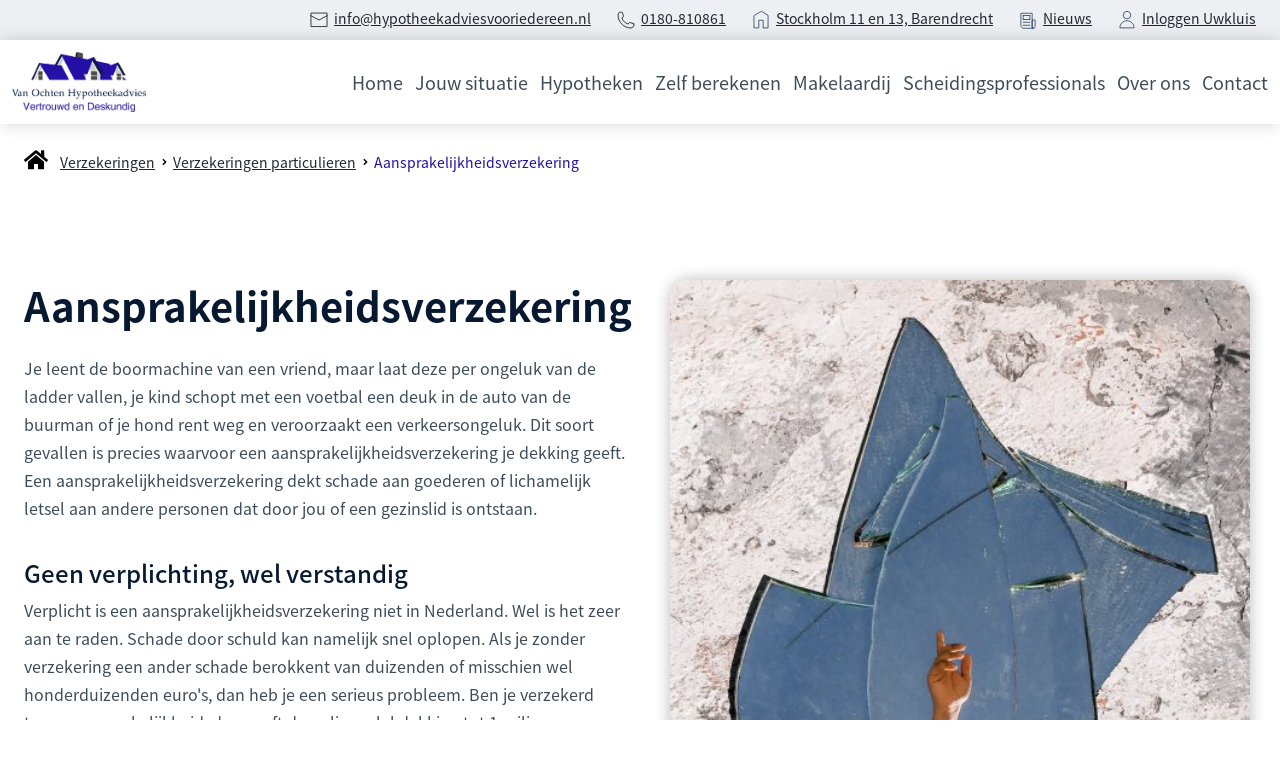

--- FILE ---
content_type: text/html
request_url: https://www.hypotheekadviesvooriedereen.nl/verzekeringen/verzekeringen-particulieren/aansprakelijkheidsverzekering/
body_size: 9153
content:
<!DOCTYPE html>
<html lang="nl">
    <head>
        <title>Aansprakelijkheidsverzekering - Hypotheekadvies voor iedereen</title>
<meta charset="utf-8">
<meta name="viewport" content="width=device-width, initial-scale=1.0">
<meta property="og:title" content="Aansprakelijkheidsverzekering">
<meta property="og:type" content="website">
<meta property="og:updated_time" content="1764666613">
<meta name="twitter:title" content="Aansprakelijkheidsverzekering">
        <link rel="shortcut icon" type="image/png" href="/assets/files/favicon.jpg" data-href_alt="favicon">
        <link rel="canonical" href="https://www.hypotheekadviesvooriedereen.nl/verzekeringen/verzekeringen-particulieren/aansprakelijkheidsverzekering/">
        <link rel="preload" href="/assets/fonts/noto-sans-jp/noto-sans-jp-bold.woff2" as="font" type="font/woff2" crossorigin="anonymous">
<link rel="preload" href="/assets/fonts/noto-sans-jp/noto-sans-jp-medium.woff2" as="font" type="font/woff2" crossorigin="anonymous">
<link rel="preload" href="/assets/fonts/noto-sans-jp/noto-sans-jp-regular.woff2" as="font" type="font/woff2" crossorigin="anonymous">
<link rel="preload" href="/assets/fonts/open-sans/open-sans-regular.woff2" as="font" type="font/woff2" crossorigin="anonymous">
<link rel="stylesheet" href="/assets/css/fonts.css?v=1764666613">
        <link rel="stylesheet" href="/assets/css/website.css?v=1764666613">
        <link rel="stylesheet" href="/assets/css/page-790307.css?v=1764666613">
        <script>
    const LANGUAGE_CODE = 'nl';
</script>
<script src="/assets/vendors/jquery/jquery.min.js"></script>
        
        
        <script src="/js/script.js" defer data-domain="hypotheekadviesvooriedereen.nl"></script>
        
    </head>
    <body>
        
        
        <div class="page" id="page-790307">
		<section class="lib-block-893-1 light">
			
		</section>
		<header class="block-1-1 light not-sm not-xs not-md">
			<div class="container">
				<div class="row">
					<div class="col">
						<article class="box box-22">
							<div class="media-3 dark" data-size="480x0" data-contain>
								<img src="/assets/files/email.000000.svg" alt="email icon">
							</div>
							<div class="text-6 dark email">
								<p><a href="mailto:&#105;&#110;&#102;&#111;&#64;&#104;&#121;&#112;&#111;&#116;&#104;&#101;&#101;&#107;&#97;&#100;&#118;&#105;&#101;&#115;&#118;&#111;&#111;&#114;&#105;&#101;&#100;&#101;&#114;&#101;&#101;&#110;&#46;&#110;&#108;" target="_blank">&#105;&#110;&#102;&#111;&#64;&#104;&#121;&#112;&#111;&#116;&#104;&#101;&#101;&#107;&#97;&#100;&#118;&#105;&#101;&#115;&#118;&#111;&#111;&#114;&#105;&#101;&#100;&#101;&#114;&#101;&#101;&#110;&#46;&#110;&#108;</a></p>
							</div>	
						</article>
						<article class="box box-22">
							<div class="media-3 dark" data-size="480x0" data-contain>
								<img src="/assets/files/phone.000000.svg" alt="Phone icon">
							</div>
							<div class="text-6 dark email">
								<p><a href="https://inloggen.dutchmedialab.nl/preview/?wid=45535&amp;pvid=790214&amp;pvkey=zmi80l3bymxhsdlfv322f677k9c1ciie" target="_blank">0180-810861</a></p>
							</div>	
						</article>
						<article class="box box-22">
							<div class="media-3 dark" data-size="480x0" data-contain>
								<img src="/assets/files/location.193359.svg" alt="hous icon">
							</div>
							<div class="text-6 dark email">
								<p><a href="https://www.google.com/search?rlz=1CAGJGN_enNL1013&amp;tbs=lf:1,lf_ui:2&amp;tbm=lcl&amp;sxsrf=ALiCzsYUJNjEPzr93TNlELPReddZ1vp5SA:1658327601299&amp;q=van+ochten+hypotheekadvies&amp;rflfq=1&amp;num=10&amp;ved=2ahUKEwjCwOLc14f5AhXWt6QKHWu0D5MQtgN6BAgLEAY#rlfi=hd:;si:6371129898952475131,l,Chp2YW4gb2NodGVuIGh5cG90aGVla2Fkdmllc1ocIhp2YW4gb2NodGVuIGh5cG90aGVla2Fkdmllc5IBD21vcnRnYWdlX2Jyb2tlcg;mv:[[51.8529856,4.5205937],[51.8065001,4.329240599999999]]" target="_blank">Stockholm 11 en 13, Barendrecht</a></p>
							</div>	
						</article>
						<article class="box box-22">
							<div class="media-3 dark" data-size="480x0" data-contain>
								<img src="/assets/files/nieuws.svg" alt="Nieuws">
							</div>
		
							<div class="text-6 dark email">
								<p><a href="/over-ons/nieuws/">Nieuws</a></p>
							</div>				
						</article>
						<article class="box box-22">
							<div class="media-3 dark" data-size="480x0" data-contain>
								<img src="/assets/files/persoon.svg" alt="Persoon">
							</div>
							<div class="text-6 dark email">
								<p><a href="https://eigenaar.uwkluis.nl/login" target="_blank">Inloggen Uwkluis</a></p>
							</div>	
						</article>			
					</div>
				</div>
			</div>
		</header>
		<header class="block-113-1 light" data-sticky="sticky" data-anchor="menu">
			<div class="container">
				<div class="row">
					<div class="col col-1">
						<a class="media-1 dark" href="/">
							<img src="/assets/files/logo.jpg" srcset="/assets/files/logo.480x0x0x100.jpg 480w, /assets/files/logo.960x0x0x100.jpg 960w, /assets/files/logo.1920x0x0x100.jpg 1920w, /assets/files/logo.jpg 1921w" sizes="(max-width: 480px) 480px, (max-width: 960px) 960px, (max-width: 1920px) 1920px, 1921px" alt="bedrijfs logo">
						</a>
					</div>
					<div class="col col-2">
						<div class="menu" data-menu_hamburger_size="md">
							<nav class="menu-1 dark default-menu" data-levels="2">
								<ul><li class="page-790217"><a href="/">Home</a></li><li class="has-submenu page-790218"><a href="/jouw-situatie/">Jouw situatie</a><div class="dropdown-menu-1 light dropdown-menu" data-switch_effect="shift"
											data-align_horizontal="center"><ul><li class="page-790251"><a href="/jouw-situatie/mijn-eerste-woning-kopen/">Mijn eerste woning kopen</a></li><li class="page-790253"><a href="/jouw-situatie/mijn-volgende-woning-kopen/">Mijn volgende woning kopen</a></li><li class="page-790254"><a href="/jouw-situatie/ik-wil-verbouwen/">Ik wil verbouwen</a></li><li class="page-790255"><a href="/jouw-situatie/ik-wil-verduurzamen/">Ik wil verduurzamen</a></li><li class="page-790264"><a href="/jouw-situatie/meer-over-jouw-situatie/">Meer over jouw situatie</a></li></ul></div></li><li class="has-submenu page-790223"><a href="/hypotheken/">Hypotheken</a><div class="dropdown-menu-1 light dropdown-menu" data-switch_effect="shift"
											data-align_horizontal="center"><ul><li class="page-790265"><a href="/hypotheken/actuele-rentestanden/">Actuele rentestanden</a></li><li class="page-790267"><a href="/hypotheken/annuiteitenhypotheek/">Annu&iuml;teitenhypotheek</a></li><li class="page-790268"><a href="/hypotheken/lineaire-hypotheek/">Lineaire hypotheek</a></li><li class="page-790269"><a href="/hypotheken/aflossingsvrije-hypotheek/">Aflossingsvrije hypotheek</a></li><li class="page-790270"><a href="/hypotheken/nationale-hypotheek-garantie/">Nationale Hypotheek Garantie</a></li><li class="page-790271"><a href="/hypotheken/meer-over-hypotheken/">Meer over hypotheken</a></li></ul></div></li><li class="has-submenu page-790252"><a href="/zelf-berekenen/">Zelf berekenen</a><div class="dropdown-menu-1 light dropdown-menu" data-switch_effect="shift"
											data-align_horizontal="center"><ul><li class="page-790275"><a href="/zelf-berekenen/hoeveel-kan-ik-lenen/">Hoeveel kan ik lenen</a></li><li class="page-790276"><a href="/zelf-berekenen/kan-ik-deze-woning-kopen/">Kan ik deze woning kopen?</a></li><li class="page-790277"><a href="/zelf-berekenen/overlijdensrisico-berekenen/">Overlijdensrisico berekenen</a></li><li class="page-790278"><a href="/zelf-berekenen/maandlasten-berekenen/">Maandlasten berekenen</a></li><li class="page-790328"><a href="/zelf-berekenen/energielasten-berekenen/">Energielasten berekenen</a></li><li class="page-790280"><a href="/zelf-berekenen/meer-zelf-berekenen/">Meer zelf berekenen</a></li></ul></div></li><li class="has-submenu page-790224"><a href="/makelaardij/">Makelaardij</a><div class="dropdown-menu-1 light dropdown-menu" data-switch_effect="shift"
											data-align_horizontal="center"><ul><li class="page-790287"><a href="/makelaardij/aankoopadvies/">Aankoopadvies</a></li><li class="page-790288"><a href="/makelaardij/hulp-bij-verkoop/">Hulp bij verkoop</a></li><li class="page-790289"><a href="/makelaardij/taxaties/">Taxaties</a></li><li class="page-790290"><a href="/makelaardij/mijnhuiszaken/">MijnHuiszaken</a></li></ul></div></li><li class="page-862916"><a href="/scheidingsprofessionals/">Scheidingsprofessionals</a></li><li class="has-submenu page-790227"><a href="/over-ons/">Over ons</a><div class="dropdown-menu-1 light dropdown-menu" data-switch_effect="shift"
											data-align_horizontal="center"><ul><li class="page-790291"><a href="/over-ons/over-ons/">Over ons</a></li><li class="page-790296"><a href="/over-ons/nieuws/">Nieuws</a></li><li class="page-790293"><a href="https://www.klantenvertellen.nl/reviews/1035887/van_ochten_hypotheekadvies?from=widget&lang=nl" target="_blank">Reviews</a></li><li class="page-790286"><a href="/over-ons/documenten/">Documenten</a></li></ul></div></li><li class="page-790219"><a href="/contact/">Contact</a></li></ul>
							</nav>
							<div class="control-1 dark hamburger-menu-handler"><img src="/assets/files/menu-1.svg" alt>
							</div>
							<nav class="hamburger-menu-4 hamburger-menu light" data-levels="2">
								<div class="control-1 light hamburger-menu-close"><img src="/assets/files/sluiten-x.svg" alt="Sluiten X">
								</div>
								<div class="container">
									<div class="row">
										<div class="col col-11">
											<div class="media-1 light">
												<img src="/assets/files/logo.jpg" srcset="/assets/files/logo.480x0x0x100.jpg 480w, /assets/files/logo.960x0x0x100.jpg 960w, /assets/files/logo.1920x0x0x100.jpg 1920w, /assets/files/logo.jpg 1921w" sizes="(max-width: 480px) 480px, (max-width: 960px) 960px, (max-width: 1920px) 1920px, 1921px" alt="bedrijfs logo">
											</div>
										</div>
									</div>
									<div class="row">
										<div class="col col-12">
											<div class="items">
												<ul><li class="page-790217"><a href="/">Home</a></li><li class="has-submenu page-790218"><a href="/jouw-situatie/">Jouw situatie</a><ul><li class="page-790251"><a href="/jouw-situatie/mijn-eerste-woning-kopen/">Mijn eerste woning kopen</a></li><li class="page-790253"><a href="/jouw-situatie/mijn-volgende-woning-kopen/">Mijn volgende woning kopen</a></li><li class="page-790254"><a href="/jouw-situatie/ik-wil-verbouwen/">Ik wil verbouwen</a></li><li class="page-790255"><a href="/jouw-situatie/ik-wil-verduurzamen/">Ik wil verduurzamen</a></li><li class="page-790264"><a href="/jouw-situatie/meer-over-jouw-situatie/">Meer over jouw situatie</a></li></ul></li><li class="has-submenu page-790223"><a href="/hypotheken/">Hypotheken</a><ul><li class="page-790265"><a href="/hypotheken/actuele-rentestanden/">Actuele rentestanden</a></li><li class="page-790267"><a href="/hypotheken/annuiteitenhypotheek/">Annu&iuml;teitenhypotheek</a></li><li class="page-790268"><a href="/hypotheken/lineaire-hypotheek/">Lineaire hypotheek</a></li><li class="page-790269"><a href="/hypotheken/aflossingsvrije-hypotheek/">Aflossingsvrije hypotheek</a></li><li class="page-790270"><a href="/hypotheken/nationale-hypotheek-garantie/">Nationale Hypotheek Garantie</a></li><li class="page-790271"><a href="/hypotheken/meer-over-hypotheken/">Meer over hypotheken</a></li></ul></li><li class="has-submenu page-790252"><a href="/zelf-berekenen/">Zelf berekenen</a><ul><li class="page-790275"><a href="/zelf-berekenen/hoeveel-kan-ik-lenen/">Hoeveel kan ik lenen</a></li><li class="page-790276"><a href="/zelf-berekenen/kan-ik-deze-woning-kopen/">Kan ik deze woning kopen?</a></li><li class="page-790277"><a href="/zelf-berekenen/overlijdensrisico-berekenen/">Overlijdensrisico berekenen</a></li><li class="page-790278"><a href="/zelf-berekenen/maandlasten-berekenen/">Maandlasten berekenen</a></li><li class="page-790328"><a href="/zelf-berekenen/energielasten-berekenen/">Energielasten berekenen</a></li><li class="page-790280"><a href="/zelf-berekenen/meer-zelf-berekenen/">Meer zelf berekenen</a></li></ul></li><li class="has-submenu page-790224"><a href="/makelaardij/">Makelaardij</a><ul><li class="page-790287"><a href="/makelaardij/aankoopadvies/">Aankoopadvies</a></li><li class="page-790288"><a href="/makelaardij/hulp-bij-verkoop/">Hulp bij verkoop</a></li><li class="page-790289"><a href="/makelaardij/taxaties/">Taxaties</a></li><li class="page-790290"><a href="/makelaardij/mijnhuiszaken/">MijnHuiszaken</a></li></ul></li><li class="page-862916"><a href="/scheidingsprofessionals/">Scheidingsprofessionals</a></li><li class="has-submenu page-790227"><a href="/over-ons/">Over ons</a><ul><li class="page-790291"><a href="/over-ons/over-ons/">Over ons</a></li><li class="page-790296"><a href="/over-ons/nieuws/">Nieuws</a></li><li class="page-790293"><a href="https://www.klantenvertellen.nl/reviews/1035887/van_ochten_hypotheekadvies?from=widget&lang=nl" target="_blank">Reviews</a></li><li class="page-790286"><a href="/over-ons/documenten/">Documenten</a></li></ul></li><li class="page-790219"><a href="/contact/">Contact</a></li></ul>
											</div>
										</div>
									</div>
									<div class="col col-13">
										<div class="box-11">
											<article class="box box-22">
												<div class="media-3 dark" data-size="480x0"
													data-contain>
													<img src="/assets/files/email.000000.svg" alt="email icon">
												</div>
												<div class="text-6 dark email">
													<p><a href="mailto:&#105;&#110;&#102;&#111;&#64;&#104;&#121;&#112;&#111;&#116;&#104;&#101;&#101;&#107;&#97;&#100;&#118;&#105;&#101;&#115;&#118;&#111;&#111;&#114;&#105;&#101;&#100;&#101;&#114;&#101;&#101;&#110;&#46;&#110;&#108;"
															target="_blank">&#105;&#110;&#102;&#111;&#64;&#104;&#121;&#112;&#111;&#116;&#104;&#101;&#101;&#107;&#97;&#100;&#118;&#105;&#101;&#115;&#118;&#111;&#111;&#114;&#105;&#101;&#100;&#101;&#114;&#101;&#101;&#110;&#46;&#110;&#108;</a></p>
												</div>
											</article>
											<article class="box box-22">
												<div class="media-3 dark" data-size="480x0"
													data-contain>
													<img src="/assets/files/phone.000000.svg" alt="Phone icon">
												</div>
												<div class="text-6 dark email">
													<p><a href="https://inloggen.dutchmedialab.nl/preview/?wid=45535&amp;pvid=790214&amp;pvkey=zmi80l3bymxhsdlfv322f677k9c1ciie"
															target="_blank">0180-810861</a></p>
												</div>
											</article>
											<article class="box box-22">
												<div class="media-3 dark" data-size="480x0"
													data-contain>
													<img src="/assets/files/location.193359.svg" alt="hous icon">
												</div>
												<div class="text-6 dark email">
													<p><a href="https://www.google.com/search?rlz=1CAGJGN_enNL1013&amp;tbs=lf:1,lf_ui:2&amp;tbm=lcl&amp;sxsrf=ALiCzsYUJNjEPzr93TNlELPReddZ1vp5SA:1658327601299&amp;q=van+ochten+hypotheekadvies&amp;rflfq=1&amp;num=10&amp;ved=2ahUKEwjCwOLc14f5AhXWt6QKHWu0D5MQtgN6BAgLEAY#rlfi=hd:;si:6371129898952475131,l,Chp2YW4gb2NodGVuIGh5cG90aGVla2Fkdmllc1ocIhp2YW4gb2NodGVuIGh5cG90aGVla2Fkdmllc5IBD21vcnRnYWdlX2Jyb2tlcg;mv:[[51.8529856,4.5205937],[51.8065001,4.329240599999999]]"
															target="_blank">Stockholm 11 en 13, Barendrecht</a></p>
												</div>
											</article>
											<article class="box box-22">
												<div class="media-3 dark" data-size="480x0"
													data-contain>
													<img src="/assets/files/nieuws.svg" alt="Nieuws">
												</div>
												<div class="text-6 dark email">
													<p><a href="/over-ons/nieuws/">Nieuws</a></p>
												</div>
											</article>
											<article class="box box-22">
												<div class="media-3 dark" data-size="480x0"
													data-contain>
													<img src="/assets/files/persoon.svg" alt="Persoon">
												</div>
												<div class="text-6 dark email">
													<p><a href="https://eigenaar.uwkluis.nl/login" target="_blank">Inloggen
															uwkluis</a></p>
												</div>
											</article>
										</div>
									</div>
								</div>
							</nav>
						</div>
					</div>
				</div>
			</div>
		</header>
		<header class="block-151-1 light">
			<div class="container container-1">
				<div class="row row-1">
					<div class="col col-1">
						<div class="box">
							<div class="icon-wrapper">
								<a class="icon-3 dark" href="/">
									<img src="/assets/files/home.svg" alt>
								</a>
							</div>
							<nav class="menu-5 dark" data-separator_1="between">
								<ul><li><a href="/verzekeringen/">Verzekeringen</a></li><li class="separator"></li><li><a href="/verzekeringen/verzekeringen-particulieren/">Verzekeringen particulieren</a></li><li class="separator"></li><li class="active"><a>Aansprakelijkheidsverzekering</a></li></ul>
							</nav>
						</div>
					</div>
				</div>
			</div>
		</header>
		<section id="block-7-8000671" class="light">
			<div class="container container-1">
				<div class="row row-1">
					<div class="col col-1 not-md not-sm not-xs">
						<div class="media-2 dark" data-size="480x0" target="popin" data-contain>
							<img src="/assets/files/pexels-bruno-pires-5514777-1.480x0.jpg" srcset="/assets/files/pexels-bruno-pires-5514777-1.480x0.jpg 480w, /assets/files/pexels-bruno-pires-5514777-1.960x0.jpg 960w" sizes="480px" alt="gebroken glas">
						</div>
					</div>
					<div class="col col-2">
						<div class="box">
							<div class="heading-1 dark">Aansprakelijkheidsverzekering</div>
							<div class="text-2 dark">
								<p>Je leent de boormachine van een vriend, maar laat deze per ongeluk van de ladder vallen, je kind schopt met een voetbal een deuk in de auto van de buurman of je hond rent weg en veroorzaakt een verkeersongeluk. Dit soort gevallen is precies waarvoor een aansprakelijkheidsverzekering je dekking geeft. Een aansprakelijkheidsverzekering dekt schade aan goederen of lichamelijk letsel aan andere personen dat door jou of een gezinslid is ontstaan.</p>
							</div>
							<div class="heading-3 dark">Geen verplichting, wel verstandig</div>
							<div class="text-2 dark">
								<p>Verplicht is een aansprakelijkheidsverzekering niet in Nederland. Wel is het zeer aan te raden. Schade door schuld kan namelijk snel oplopen. Als je zonder verzekering een ander schade berokkent van duizenden of misschien wel honderduizenden euro's, dan heb je een serieus probleem. Ben je verzekerd tegen aansprakelijkheid, dan geeft de polis veelal dekking tot 1 miljoen euro.</p>
								<p>De premie voor een WA-verzekering zijn beperkt. Bij de meeste aanbieders van een aansprakelijkheidsverzekering is bovendien gelijk je hele gezin verzekerd, inclusief uitwonende studerende kinderen.</p>
								<p>Heb je nog vragen? </p>
							</div>
							<div class="button-wrapper">
								<a class="button-1 dark" href="/contact/contact-popin/" target="popin">Neem vrijblijvend contact op</a>
							</div>
						</div>
					</div>
				</div>
			</div>
		</section>
		<section class="block-8-2 light">
			<div class="container">
				<div class="row row-1">
					<div class="col col-2">
						<div class="box">
							<div class="heading-1 dark">Wat wil je weten?</div>
							<div class="text-1 dark">
								<p>Via de onderstaande links vind je aanvullende nuttige informatie. Raadpleeg ons als je vragen hebt.</p>
							</div>
						</div>
					</div>
				</div>
				<div class="row row-2 equalize">
					<article class="col col-1 ">
						<div class="box-1">
							<div class="box-2">
								<a class="media-2 dark" data-size="480x0" href="/hypotheken/" data-contain>
									<img src="/assets/files/bestaande-bouw.svg" alt="Bestaande_bouw">
								</a>
								<h1 class="heading-2 dark"><a href="/hypotheken/">Hypotheken</a></h1>
							</div>
							<div class="button-wrapper">
								<a class="button-1 dark" href="/hypotheken/">Meer info</a>
							</div>
						</div>
					</article>
					<article class="col col-1 ">
						<div class="box-1">
							<div class="box-2">
								<a class="media-2 dark" data-size="480x0" href="/zelf-berekenen/" data-contain>
									<img src="/assets/files/woningwaarde.svg" alt="Woningwaarde">
								</a>
								<h2 class="heading-2 dark"><a href="/zelf-berekenen/">Zelf berekenen</a></h2>
							</div>
							<div class="button-wrapper">
								<a class="button-1 dark" href="/zelf-berekenen/">Meer info</a>
							</div>
						</div>
					</article>
					<article class="col col-1 ">
						<div class="box-1">
							<div class="box-2">
								<a class="media-2 dark" data-size="480x0" href="/verzekeringen/" data-contain>
									<img src="/assets/files/opstal.svg" alt="Opstal">
								</a>
								<h2 class="heading-2 dark"><a href="/verzekeringen/">Verzekeringen</a></h2>
							</div>
							<div class="button-wrapper">
								<a class="button-1 dark" href="/verzekeringen/">Meer info</a>
							</div>
						</div>
					</article>
					<article class="col col-1 ">
						<div class="box-1">
							<div class="box-2">
								<a class="media-2 dark" data-size="480x0" href="/jouw-situatie/" data-contain>
									<img src="/assets/files/kind.svg" alt="Kind">
								</a>
								<h2 class="heading-2 dark"><a href="/jouw-situatie/">Jouw situatie</a></h2>
							</div>
							<div class="button-wrapper">
								<a class="button-1 dark" href="/jouw-situatie/">Meer info</a>
							</div>
						</div>
					</article>
				</div>
			</div>
		</section>
		<section class="lib-block-876-1 light">
			<div class="container">
				<div class="row">
					<div class="col col-2">
						<div class="box box-1">
							<div class="heading-1 dark not-xs not-sm not-md">Financiële begrippenlijst</div>
							<div class="text-3 dark">
								<p>Sommige uitdrukkingen over geldzaken kom je niet elke dag tegen. Onze financiële begrippenlijst legt de meeste daarvan alvast uit en beantwoordt enkele veel gestelde vragen. Nog iets niet duidelijk? Aarzel niet en neem direct even vrijblijvend contact op.</p>
							</div>
							<div class="button-wrapper">
								<a class="button-2 dark" href="/contact/contact-popin/" target="popin">Neem vrijblijvend contact op</a>
							</div>
						</div>
					</div>
					<div class="col col-1">
						<div class="heading-1 dark not-lg not-xl">Financiële begrippenlijst</div>
						<div class="accordion" data-accordion_expandable="false">
							<article>
								<div class="handler-1 dark handler">Wat valt onder bijkomende kosten?</div>
								<div class="separator-2 dark empty"></div>
								<div class="box listener">
									<div class="row">
										<div class="col col-3">
											<div class="text-4 dark">
												<p>Als je een huis koopt, moet je rekening houden met allerlei kosten, naast de koopprijs. Denk hierbij aan de kosten voor het verbouwen en inrichten van je huis en de verhuizing. Maar er zijn ook de zogenaamde aankoopkosten, zoals de rekening van de notaris en ons hypotheekadvies. </p>
												<p><a href="/over-ons/financiele-begrippenlijst/">Meer lezen</a></p>
											</div>
										</div>
									</div>
								</div>
							</article>
							<article>
								<div class="handler-1 dark handler">Wat is een hypotheek?</div>
								<div class="separator-2 dark empty"></div>
								<div class="box listener">
									<div class="row">
										<div class="col col-3">
											<div class="text-4 dark">
												<p>Bij een ‘hypotheek’ leen je geld voor het aankopen van een woning. Deze geldt daarbij als onderpand. Dit zogenaamde ‘hypotheekrecht’ biedt de geldverstrekker meer zekerheid dat de lening kan worden terugbetaald. Hij verkrijgt via een hypotheek namelijk het recht om je woning te verkopen als jij de hypotheeklasten niet meer betaalt. In dat geval is er sprake van een executieverkoop. Daarnaast wil de geldverstrekker veelal ook een pandrecht.</p>
												<p><a href="/over-ons/financiele-begrippenlijst/">Meer lezen</a></p>
											</div>
										</div>
									</div>
								</div>
							</article>
							<article>
								<div class="handler-1 dark handler">Wat kan ik meer lenen met een <br />energiebespaarbudget?</div>
								<div class="separator-2 dark empty"></div>
								<div class="box listener">
									<div class="row">
										<div class="col col-3">
											<div class="text-4 dark">
												<p>Steeds meer mensen denken na over zonnepanelen en isolatie of andere energiebesparende maatregelen. Wanneer je wilt gaan verduurzamen, gelden er ruimere mogelijkheden voor een hypotheek. Met het Energiebespaarbudget mag je namelijk tot 6% bovenop de woningwaarde lenen. Oók met NHG. </p>
												<p><a href="/over-ons/financiele-begrippenlijst/">Meer lezen</a></p>
											</div>
										</div>
									</div>
								</div>
							</article>
							<article class="last">
								<div class="handler-1 dark handler">Hoe zit dat met de (vrijstelling) <br />overdrachtsbelasting?</div>
								<div class="separator-2 dark empty"></div>
								<div class="box listener">
									<div class="row">
										<div class="col col-3">
											<div class="text-4 dark">
												<p>Kopers van 18 tot 35 jaar betalen eenmalig geen overdrachtsbelasting bij aankoop van een woning. Dat maakt de aankoop van een woning voor hen een stuk goedkoper. Vanaf 1 april 2021 geldt aanvullend dat de woning niet duurder mag zijn dan € 400.000. Kopers van 35 jaar of ouder die in de woning gaan wonen, betalen 2%. Beleggers gaan 8% betalen. De overheid wil met deze maatregelen starters en doorstromers meer kansen geven op de woningmarkt. De overheid heeft hiervoor een <span style="text-decoration: underline;"><a href="" target="popin">handige 'infographic'</a></span> gemaakt. Hieronder vind je daarover extra informatie.</p>
												<p><a href="/over-ons/financiele-begrippenlijst/">Meer lezen</a></p>
											</div>
										</div>
									</div>
								</div>
							</article>
							<article>
								<div class="handler-1 dark handler">Wat betekent een hypotheek voor mijn belastingaangifte?</div>
								<div class="separator-2 dark empty"></div>
								<div class="box listener">
									<div class="row">
										<div class="col col-3">
											<div class="text-4 dark">
												<p>Het Nederlands belastingstelsel is opgedeeld in drie zogenaamde ‘boxen’. </p>
												<ul>
													<li>Box 3 kijkt naar je vermogen: het verschil tussen je bezittingen en schulden.</li>
													<li>Box 2 kijkt alleen naar inkomen uit een ‘aanmerkelijk belang’ in een onderneming</li>
													<li><strong>In Box 1 zit het zogenaamde ‘belastbaar inkomen uit werk en woning</strong>’. Hierin valt bijvoorbeeld je salaris, een uitkering en winst uit je onderneming. <strong>In deze box kom je ook je (eerste*) eigen woning en je hypotheek tegen</strong> </li>
												</ul>
												<p>Voordeel van een eigen woning is, dat je in Box 1 de betaalde hypotheekrente mag aftrekken van je inkomen. Daar tegenover staat dat je het ‘eigenwoningforfait’ erbij moet optellen. Toch levert dat per saldo vaak een fikse teruggave op. </p>
												<p><a href="/over-ons/financiele-begrippenlijst/">Meer lezen</a></p>
											</div>
										</div>
									</div>
								</div>
							</article>
							<a class="button-1 dark faq-button" href="/over-ons/financiele-begrippenlijst/">Bekijk alle financiële begrippen</a>
						</div>
					</div>
				</div>
			</div>
		</section>
		<header class="lib-block-878-1 light not-sm not-md not-xs not-lg" >
			<div class="container">
				<div class="row equalize">
					<div class="col col-1">
						<article class="box box-22 telefoon">
							<div class="media-3 dark not-md" data-size="480x0" data-contain>
								<img src="/assets/files/phone.000000.svg" alt="Phone icon">
							</div>
							<div class="text-6 dark">
								<p><span style="color: #7b8794; font-size: 16px;">bel ons op</span><br>?????</p>
							</div>	
						</article>
					</div>	
					<div class="col col-2 ">
						<div class="box box-22 telefoon">
							<div class="media-3 dark not-md" data-size="480x0" data-contain>
								<img src="/assets/files/email.svg" alt="email icon">
							</div>
							<div class="text-6 dark">
								<p><span style="color: #7b8794; font-size: 16px;">Stuur een mail naar</span><br>?????</p>
							</div>	
						</div>
					</div>	
					<div class="col col-3 ">
						<div class="box box-22 telefoon">
							<div class="media-3 dark not-md" data-size="480x0" data-contain>
								<img src="/assets/files/location.svg" alt="hous icon">
							</div>
							<div class="text-6 dark">
								<p><span style="color: #7b8794; font-size: 16px;">Bezoek ons op</span><br>?????</p>
							</div>	
						</div>
					</div>			
				</div>
			</div>
		</header>
		<section class="lib-block-877-1 light">
			<div class="container">
				<div class="row">
					<div class="col">
						<h2 class="heading-2 dark">Heb je vragen? Neem vrijblijvend contact op</h2>
						<div class="button-wrapper">
							<a class="button-1 dark" href="/contact/contact-popin/" target="popin">Neem contact op</a>
						</div>
					</div>
				</div>
			</div>
		</section>
		<section class="lib-block-879-1 dark">
			<div class="container">
				<div class="row">
					<div class="col">
							<div class="media-1 light">
								<img src="/assets/files/logo-wit.jpg" srcset="/assets/files/logo-wit.480x0x0x100.jpg 480w, /assets/files/logo-wit.960x0x0x100.jpg 960w, /assets/files/logo-wit.1920x0x0x100.jpg 1920w, /assets/files/logo-wit.jpg 1921w" sizes="(max-width: 480px) 480px, (max-width: 960px) 960px, (max-width: 1920px) 1920px, 1921px" alt="bedrijfs logo wit">
							</div>
						<div class="text-2 light">
							<p>Als adviseur streven we ernaar dat jij weet dat je persoonlijke financi&euml;n goed zijn geregeld. Denk bijvoorbeeld aan aansprakelijkheids- of andere schade&shy;verzekeringen. En aan meer complexe kwesties, zoals je hypotheek en financi&euml;le planning. Een huis (ver)kopen, trouwen of samenwonen, kinderen krijgen, studerende kinderen, stoppen met werken... Bij dergelijke belangrijke <em>life events&nbsp; </em>staan we je graag terzijde. Wel zo pretttig!</p>
						</div>
					</div>	
				</div>	
				<div class="row">
					<div class="col col-1">
						<div class="box">
							<div class="heading-6 light">Adres</div>
							<div class="text-6 light">
								<p><a href="https://www.google.com/search?rlz=1CAGJGN_enNL1013&amp;tbs=lf:1,lf_ui:2&amp;tbm=lcl&amp;sxsrf=ALiCzsYUJNjEPzr93TNlELPReddZ1vp5SA:1658327601299&amp;q=van+ochten+hypotheekadvies&amp;rflfq=1&amp;num=10&amp;ved=2ahUKEwjCwOLc14f5AhXWt6QKHWu0D5MQtgN6BAgLEAY#rlfi=hd:;si:6371129898952475131,l,Chp2YW4gb2NodGVuIGh5cG90aGVla2Fkdmllc1ocIhp2YW4gb2NodGVuIGh5cG90aGVla2Fkdmllc5IBD21vcnRnYWdlX2Jyb2tlcg;mv:[[51.8529856,4.5205937],[51.8065001,4.329240599999999]]" target="_blank">Stockholm 11 en 13, Barendrecht</a></p>
							</div>
						</div>
					</div>
					<div class="col col-2">
						<div class="box">
							<div class="heading-6 light">Contact</div>
							<div class="text-6 light">
								<p>Tel: <a href="tel:0180810861" target="_blank">0180-810861</a><br>Mail: <a href="mailto:&#105;&#110;&#102;&#111;&#64;&#104;&#121;&#112;&#111;&#116;&#104;&#101;&#101;&#107;&#97;&#100;&#118;&#105;&#101;&#115;&#118;&#111;&#111;&#114;&#105;&#101;&#100;&#101;&#114;&#101;&#101;&#110;&#46;&#110;&#108;" target="_blank">&#105;&#110;&#102;&#111;&#64;&#104;&#121;&#112;&#111;&#116;&#104;&#101;&#101;&#107;&#97;&#100;&#118;&#105;&#101;&#115;&#118;&#111;&#111;&#114;&#105;&#101;&#100;&#101;&#114;&#101;&#101;&#110;&#46;&#110;&#108;</a></p>
							</div>
						</div>		
					</div>	
					<div class="col col-4">
						<div class="box">
							<div class="heading-6 light">Openingstijden</div>
							<div class="text-6 light">
								<p>Ma t/m Vr<br>09:00 - 17:00</p>
							</div>
							<div class="text-6 light">
								<p>Buiten kantoortijden op afspraak</p>
							</div>
						</div>			
					</div>
				</div>
				<div class="row">
					<div class="col col-1">
						<div class="box box-menu">
							<div class="heading-6 light">Informatie</div>
							<article class="text-6 dark">
								<p><a href="/assets/files/algemene-voorwaarden.pdf" target="_blank">Algemene voorwaarden</a></p>
							</article>
							<article class="text-6 dark">
								<p><a href="/assets/files/privacyverklaring.pdf" target="_blank">Privacy statement</a></p>
							</article>
							<article class="text-6 dark">
								<p><a href="/assets/files/beloningsbeleid-van-ochten-hypotheekadvies.pdf" target="_blank">Beloningsbeleid</a></p>
							</article>
							<article class="text-6 dark">
								<p><a href="/assets/files/procedure-klachtenbehandeling.pdf" target="_blank">Klachtenprocedure</a></p>
							</article>
							<article class="text-6 dark">
								<p><a href="/over-ons/documenten/">Documenten</a></p>
							</article>
							<article class="text-6 dark">
								<p><a href="/home/cookiebeleid/">Cookiebeleid</a></p>
							</article>
						</div>
					</div>
					<div class="col col-4">
						<div class="box">
							<div class="heading-6 light">Kantoorgegevens</div>
							<div class="text-6 light">
		<table> <tbody> <tr> <td>
								<p>AFM</p> </td> <td>12018404</td> </tr> <tr> <td>Kifid</td> <td>24396755</td> </tr> <tr> <td>KVK</td> <td>300.013340</td> </tr> </tbody> </table>
							</div>
						</div>
					</div>
					<div class="col col-2">
						<div class="box">
							<div class="heading-6 light">Volg ons op social media</div>
							<div class="icon-wrapper">
								<a class="icon-3 light" data-color="fill" href="https://nl-nl.facebook.com/vanochtenhypotheekadvies" target="_blank">
									<svg xmlns="http://www.w3.org/2000/svg" viewBox="0 0 448 512" id="svg-z09bcedh74h4ocueebgyddo5oiog0vzy"><path d="M448 80v352c0 26.5-21.5 48-48 48h-85.3V302.8h60.6l8.7-67.6h-69.3V192c0-19.6 5.4-32.9 33.5-32.9H384V98.7c-6.2-.8-27.4-2.7-52.2-2.7-51.6 0-87 31.5-87 89.4v49.9H184v67.6h60.9V480H48c-26.5 0-48-21.5-48-48V80c0-26.5 21.5-48 48-48h352c26.5 0 48 21.5 48 48z"/></svg>
								</a>
								<a class="icon-3 light" data-color="fill" href="https://www.instagram.com/eerlijkwonen/">
									<svg xmlns="http://www.w3.org/2000/svg" viewBox="0 0 448 512" id="svg-cqpf689x1ihprsvf84dmluvw42xzbd6g"><path d="M224.1 141c-63.6 0-114.9 51.3-114.9 114.9s51.3 114.9 114.9 114.9S339 319.5 339 255.9 287.7 141 224.1 141zm0 189.6c-41.1 0-74.7-33.5-74.7-74.7s33.5-74.7 74.7-74.7 74.7 33.5 74.7 74.7-33.6 74.7-74.7 74.7zm146.4-194.3c0 14.9-12 26.8-26.8 26.8-14.9 0-26.8-12-26.8-26.8s12-26.8 26.8-26.8 26.8 12 26.8 26.8zm76.1 27.2c-1.7-35.9-9.9-67.7-36.2-93.9-26.2-26.2-58-34.4-93.9-36.2-37-2.1-147.9-2.1-184.9 0-35.8 1.7-67.6 9.9-93.9 36.1s-34.4 58-36.2 93.9c-2.1 37-2.1 147.9 0 184.9 1.7 35.9 9.9 67.7 36.2 93.9s58 34.4 93.9 36.2c37 2.1 147.9 2.1 184.9 0 35.9-1.7 67.7-9.9 93.9-36.2 26.2-26.2 34.4-58 36.2-93.9 2.1-37 2.1-147.8 0-184.8zM398.8 388c-7.8 19.6-22.9 34.7-42.6 42.6-29.5 11.7-99.5 9-132.1 9s-102.7 2.6-132.1-9c-19.6-7.8-34.7-22.9-42.6-42.6-11.7-29.5-9-99.5-9-132.1s-2.6-102.7 9-132.1c7.8-19.6 22.9-34.7 42.6-42.6 29.5-11.7 99.5-9 132.1-9s102.7-2.6 132.1 9c19.6 7.8 34.7 22.9 42.6 42.6 11.7 29.5 9 99.5 9 132.1s2.7 102.7-9 132.1z"/></svg>
								</a>
								
							</div>
						</div>
						<div class="box">
							<div class="heading-6 light">Deel deze pagina</div>
							<div class="icon-wrapper share">
								<a class="icon-3 share-email dark" href="#" data-color="fill">
									<svg xmlns="http://www.w3.org/2000/svg" viewBox="0 0 512 512" id="svg-clwewpo6p3m7rr4o533t39bat2zu44ht"><path d="M502.3 190.8c3.9-3.1 9.7-.2 9.7 4.7V400c0 26.5-21.5 48-48 48H48c-26.5 0-48-21.5-48-48V195.6c0-5 5.7-7.8 9.7-4.7 22.4 17.4 52.1 39.5 154.1 113.6 21.1 15.4 56.7 47.8 92.2 47.6 35.7.3 72-32.8 92.3-47.6 102-74.1 131.6-96.3 154-113.7zM256 320c23.2.4 56.6-29.2 73.4-41.4 132.7-96.3 142.8-104.7 173.4-128.7 5.8-4.5 9.2-11.5 9.2-18.9v-19c0-26.5-21.5-48-48-48H48C21.5 64 0 85.5 0 112v19c0 7.4 3.4 14.3 9.2 18.9 30.6 23.9 40.7 32.4 173.4 128.7 16.8 12.2 50.2 41.8 73.4 41.4z"/></svg>
								</a>
								<a class="icon-3 share-facebook dark" href="#" data-color="fill">
									<svg xmlns="http://www.w3.org/2000/svg" viewBox="0 0 448 512" id="svg-yuxo01ad9fxu1exkq481z9xkde1q1ygs"><path d="M448 80v352c0 26.5-21.5 48-48 48h-85.3V302.8h60.6l8.7-67.6h-69.3V192c0-19.6 5.4-32.9 33.5-32.9H384V98.7c-6.2-.8-27.4-2.7-52.2-2.7-51.6 0-87 31.5-87 89.4v49.9H184v67.6h60.9V480H48c-26.5 0-48-21.5-48-48V80c0-26.5 21.5-48 48-48h352c26.5 0 48 21.5 48 48z"/></svg>
								</a>
								<a class="icon-3 share-twitter dark" href="#" data-color="fill">
									<svg xmlns="http://www.w3.org/2000/svg" viewBox="0 0 448 512" id="svg-6prvbuy3c3bpho0cjwtnqi8gjworf2i4"><path d="M400 32H48C21.5 32 0 53.5 0 80v352c0 26.5 21.5 48 48 48h352c26.5 0 48-21.5 48-48V80c0-26.5-21.5-48-48-48zm-48.9 158.8c.2 2.8.2 5.7.2 8.5 0 86.7-66 186.6-186.6 186.6-37.2 0-71.7-10.8-100.7-29.4 5.3.6 10.4.8 15.8.8 30.7 0 58.9-10.4 81.4-28-28.8-.6-53-19.5-61.3-45.5 10.1 1.5 19.2 1.5 29.6-1.2-30-6.1-52.5-32.5-52.5-64.4v-.8c8.7 4.9 18.9 7.9 29.6 8.3a65.447 65.447 0 0 1-29.2-54.6c0-12.2 3.2-23.4 8.9-33.1 32.3 39.8 80.8 65.8 135.2 68.6-9.3-44.5 24-80.6 64-80.6 18.9 0 35.9 7.9 47.9 20.7 14.8-2.8 29-8.3 41.6-15.8-4.9 15.2-15.2 28-28.8 36.1 13.2-1.4 26-5.1 37.8-10.2-8.9 13.1-20.1 24.7-32.9 34z"/></svg>
								</a>
								<a class="icon-3 share-linkedin dark" href="#" data-color="fill">
									<svg xmlns="http://www.w3.org/2000/svg" viewBox="0 0 448 512" id="svg-1gqslt5cknregw5ivn94hu6b0qzfy1q0"><path d="M416 32H31.9C14.3 32 0 46.5 0 64.3v383.4C0 465.5 14.3 480 31.9 480H416c17.6 0 32-14.5 32-32.3V64.3c0-17.8-14.4-32.3-32-32.3zM135.4 416H69V202.2h66.5V416zm-33.2-243c-21.3 0-38.5-17.3-38.5-38.5S80.9 96 102.2 96c21.2 0 38.5 17.3 38.5 38.5 0 21.3-17.2 38.5-38.5 38.5zm282.1 243h-66.4V312c0-24.8-.5-56.7-34.5-56.7-34.6 0-39.9 27-39.9 54.9V416h-66.4V202.2h63.7v29.2h.9c8.9-16.8 30.6-34.5 62.9-34.5 67.2 0 79.7 44.3 79.7 101.9V416z"/></svg>
								</a>
								<a class="icon-3 share-pinterest dark" href="#" data-color="fill">
									<svg xmlns="http://www.w3.org/2000/svg" viewBox="0 0 448 512" id="svg-g7xdvzcvtfymmn5wjj5utay5iyie9j9o"><path d="M448 80v352c0 26.5-21.5 48-48 48H154.4c9.8-16.4 22.4-40 27.4-59.3 3-11.5 15.3-58.4 15.3-58.4 8 15.3 31.4 28.2 56.3 28.2 74.1 0 127.4-68.1 127.4-152.7 0-81.1-66.2-141.8-151.4-141.8-106 0-162.2 71.1-162.2 148.6 0 36 19.2 80.8 49.8 95.1 4.7 2.2 7.1 1.2 8.2-3.3.8-3.4 5-20.1 6.8-27.8.6-2.5.3-4.6-1.7-7-10.1-12.3-18.3-34.9-18.3-56 0-54.2 41-106.6 110.9-106.6 60.3 0 102.6 41.1 102.6 99.9 0 66.4-33.5 112.4-77.2 112.4-24.1 0-42.1-19.9-36.4-44.4 6.9-29.2 20.3-60.7 20.3-81.8 0-53-75.5-45.7-75.5 25 0 21.7 7.3 36.5 7.3 36.5-31.4 132.8-36.1 134.5-29.6 192.6l2.2.8H48c-26.5 0-48-21.5-48-48V80c0-26.5 21.5-48 48-48h352c26.5 0 48 21.5 48 48z"/></svg>
								</a>
							</div>
						</div>
					</div>	
				</div>
				<div class="row row-2">
					<div class="col col-5">
						<div class="box">
							<div> <span style="color: #ffffff;">© </span> <span style="color: #ffffff;" id="copyright"> <script>document.getElementById('copyright').appendChild(document.createTextNode(new Date().getFullYear()))</script> </span><span  style="color: #ffffff;" > Dutch media lab</span></div>
						</div>
					</div>
					<div class="col col-9">
						<a class="media-1 dark" href="https://www.dutchmedialab.nl/">
							<img src="/assets/files/realisatie-dml.svg" alt="Realisatie DML">
						</a>
					</div>	
				</div>
			</div>
		</section>
		<footer class="lib-block-880-1 light not-xs not-sm not-md not-lg">
			<div class="container">
				<div class="row split-lg">
					<div class="col col-1">
						<a class="media-1 dark" href="https://www.dutchmedialab.nl/">
							<img src="/assets/files/realisatie-dml.svg" alt="Realisatie DML">
						</a>
					</div>	
					<div class="col col-2">
						<div class="box box-menu">
							<article class="text-6 dark">
								<p><a href="/home/disclaimer/">Disclaimer</a></p>
							</article>
							<article class="text-6 dark">
								<p><a href="/home/algemene-voorwaarden/">Algemene voorwaarden</a></p>
							</article>
							<article class="text-6 dark">
								<p><a href="/home/privacy-statement/">Privacy statement</a></p>
							</article>
							<article class="text-6 dark">
								<p><a href="/home/cookiebeleid/">Cookiebeleid</a></p>
							</article>
						</div>
					</div>
					<div class="col col-3">
						<div class="icon-wrapper">
							<div class="icon-3 dark">
								<img src="/assets/files/advieskeuze-logo.png" srcset="/assets/files/advieskeuze-logo.480x0x0x100.png 480w, /assets/files/advieskeuze-logo.960x0x0x100.png 960w, /assets/files/advieskeuze-logo.1920x0x0x100.png 1920w, /assets/files/advieskeuze-logo.png 1921w" sizes="(max-width: 480px) 480px, (max-width: 960px) 960px, (max-width: 1920px) 1920px, 1921px" alt="advieskeuze logo">
							</div>
							<a class="icon-3 dark" href="https://www.kifid.nl/" target="_blank">
								<img src="/assets/files/logo-kifid.jpg" srcset="/assets/files/logo-kifid.480x0x0x100.jpg 480w, /assets/files/logo-kifid.960x0x0x100.jpg 960w, /assets/files/logo-kifid.1920x0x0x100.jpg 1920w, /assets/files/logo-kifid.jpg 1921w" sizes="(max-width: 480px) 480px, (max-width: 960px) 960px, (max-width: 1920px) 1920px, 1921px" alt="logo-kifid">
							</a>
							<a class="icon-3 dark" href="https://www.seh.nl/home" target="_blank">
								<img src="/assets/files/erekend-financieel-adviseur.png" srcset="/assets/files/erekend-financieel-adviseur.480x0x0x100.png 480w, /assets/files/erekend-financieel-adviseur.960x0x0x100.png 960w, /assets/files/erekend-financieel-adviseur.1920x0x0x100.png 1920w, /assets/files/erekend-financieel-adviseur.png 1921w" sizes="(max-width: 480px) 480px, (max-width: 960px) 960px, (max-width: 1920px) 1920px, 1921px" alt="Erekend financieel adviseur">
							</a>
						</div>
					</div>	
					</div>
				</div>
		</footer>
	</div>

        
        <script src="/assets/js/script.js?v=1764666613"></script>
<script>
    window.addEventListener('load', () => {
        new Menu();
new Sticky();
new Popin();
new Accordion();
new Anchor();

new Equalize({selector: '.lib-block-878-1 .equalize'});
new Share({selector: '.lib-block-879-1 .share'});

if (window.parent !== window) {
            window.parent.postMessage({'height': document.body.scrollHeight});
        }
    });
</script>
    </body>
</html>

--- FILE ---
content_type: text/css
request_url: https://www.hypotheekadviesvooriedereen.nl/assets/css/website.css?v=1764666613
body_size: 29499
content:
::placeholder{opacity:1}body,div,header,nav,main,section,article,footer,h1,h2,h3,h4,h5,h6,p,a,span,dl,dt,dd,ol,ul,li,pre,xmp,figure,fieldset,legend,label,input,select,textarea,button,x-shape,x-shape-bg,x-gallery{box-sizing:border-box}body,h1,h2,h3,h4,h5,h6,p,dl,dd,ol,ul,hr,pre,xmp,figure,fieldset,input,select,textarea,button{margin:0}h1,h2,h3,h4,h5,h6{font-size:inherit;font-weight:inherit}ol,ul,fieldset,legend,input,textarea,button,th,td{padding:0}a,input,select,textarea,button,[contenteditable],[tabindex]{outline:none}a{color:inherit;-webkit-tap-highlight-color:transparent;text-decoration:none}a img{border-width:0}hr{border-style:solid;border-width:1px 0 0}fieldset,iframe{border-width:0}input:focus,select:focus,textarea:focus,button:focus{outline:none}input[type="button"],input[type="color"],input[type="date"],input[type="datetime-local"],input[type="email"],input[type="file"],input[type="month"],input[type="number"],input[type="password"],input[type="reset"],input[type="search"],input[type="submit"],input[type="tel"],input[type="text"],input[type="time"],input[type="url"],input[type="week"],select,textarea,button{border-radius:0;border-width:0;color:inherit;font:inherit}input[type="date"],input[type="datetime-local"],input[type="email"],input[type="file"],input[type="number"],input[type="password"],input[type="search"],input[type="tel"],input[type="text"],input[type="url"],textarea{appearance:none;background-color:transparent;display:block;width:100%}input[type="button"],input[type="reset"],input[type="submit"],button{appearance:button;cursor:pointer;white-space:nowrap}input[type="image"]{border-radius:0}button{background-color:transparent;border-width:0}table{border-collapse:collapse}th{text-align:left}x-shape,x-shape-bg,x-gallery{display:block}@keyframes spin{from{transform:rotate(0deg)}to{transform:rotate(360deg)}}.measure{display:block !important;overflow:hidden !important;visibility:hidden !important}.noheight{height:auto !important;max-height:none !important}.nowidth{max-width:none !important;width:auto !important}.notransform{transform:none !important}.notransition{transition-property:none !important}.container,.row,.col{display:flex;position:relative}.container,.col{flex-direction:column}.container>.row:first-child:last-child,.col>.row:first-child:last-child{flex-grow:1}.container{justify-content:center;margin-left:auto;margin-right:auto;max-width:100%;width:1024px}.row,.col{max-height:100%}.row{flex-wrap:wrap}.col{width:100%}.col>*{max-width:100%}.clearfix{clear:both;display:none}.hidden-xs{display:none !important}.visible-xs{display:block !important}.span-xs{padding:0 !important}.span-h-xs{padding-left:0 !important;padding-right:0 !important}.span-v-xs{padding-bottom:0 !important;padding-top:0 !important}.row-xs-split{flex-wrap:nowrap;justify-content:space-between}.row-xs-split>.col{width:auto}.col-xs-1{width:8.33333333%}.col-xs-2{width:16.66666667%}.col-xs-3{width:25%}.col-xs-4{width:33.33333333%}.col-xs-5{width:41.66666667%}.col-xs-6{width:50%}.col-xs-7{width:58.33333333%}.col-xs-8{width:66.66666667%}.col-xs-9{width:75%}.col-xs-10{width:83.33333333%}.col-xs-11{width:91.66666667%}.col-xs-12{width:100%}.col-xs-offset-0{margin-left:0}.col-xs-offset-1{margin-left:8.33333333%}.col-xs-offset-2{margin-left:16.66666667%}.col-xs-offset-3{margin-left:25%}.col-xs-offset-4{margin-left:33.33333333%}.col-xs-offset-5{margin-left:41.66666667%}.col-xs-offset-6{margin-left:50%}.col-xs-offset-7{margin-left:58.33333333%}.col-xs-offset-8{margin-left:66.66666667%}.col-xs-offset-9{margin-left:75%}.col-xs-offset-10{margin-left:83.33333333%}.col-xs-offset-11{margin-left:91.66666667%}.col-xs-offset-12{margin-left:100%}.col-xs-pull-0{right:0}.col-xs-pull-1{right:8.33333333%}.col-xs-pull-2{right:16.66666667%}.col-xs-pull-3{right:25%}.col-xs-pull-4{right:33.33333333%}.col-xs-pull-5{right:41.66666667%}.col-xs-pull-6{right:50%}.col-xs-pull-7{right:58.33333333%}.col-xs-pull-8{right:66.66666667%}.col-xs-pull-9{right:75%}.col-xs-pull-10{right:83.33333333%}.col-xs-pull-11{right:91.66666667%}.col-xs-pull-12{right:100%}.col-xs-push-0{left:0}.col-xs-push-1{left:8.33333333%}.col-xs-push-2{left:16.66666667%}.col-xs-push-3{left:25%}.col-xs-push-4{left:33.33333333%}.col-xs-push-5{left:41.66666667%}.col-xs-push-6{left:50%}.col-xs-push-7{left:58.33333333%}.col-xs-push-8{left:66.66666667%}.col-xs-push-9{left:75%}.col-xs-push-10{left:83.33333333%}.col-xs-push-11{left:91.66666667%}.col-xs-push-12{left:100%}@media (min-width:480px){.hidden-sm{display:none !important}.visible-sm{display:block !important}.span-sm{padding:0 !important}.span-h-sm{padding-left:0 !important;padding-right:0 !important}.span-v-sm{padding-bottom:0 !important;padding-top:0 !important}.row-sm-split{flex-wrap:nowrap;justify-content:space-between}.row-sm-split>.col{width:auto}.col-sm-1{width:8.33333333%}.col-sm-2{width:16.66666667%}.col-sm-3{width:25%}.col-sm-4{width:33.33333333%}.col-sm-5{width:41.66666667%}.col-sm-6{width:50%}.col-sm-7{width:58.33333333%}.col-sm-8{width:66.66666667%}.col-sm-9{width:75%}.col-sm-10{width:83.33333333%}.col-sm-11{width:91.66666667%}.col-sm-12{width:100%}.col-sm-offset-0{margin-left:0}.col-sm-offset-1{margin-left:8.33333333%}.col-sm-offset-2{margin-left:16.66666667%}.col-sm-offset-3{margin-left:25%}.col-sm-offset-4{margin-left:33.33333333%}.col-sm-offset-5{margin-left:41.66666667%}.col-sm-offset-6{margin-left:50%}.col-sm-offset-7{margin-left:58.33333333%}.col-sm-offset-8{margin-left:66.66666667%}.col-sm-offset-9{margin-left:75%}.col-sm-offset-10{margin-left:83.33333333%}.col-sm-offset-11{margin-left:91.66666667%}.col-sm-offset-12{margin-left:100%}.col-sm-pull-0{right:0}.col-sm-pull-1{right:8.33333333%}.col-sm-pull-2{right:16.66666667%}.col-sm-pull-3{right:25%}.col-sm-pull-4{right:33.33333333%}.col-sm-pull-5{right:41.66666667%}.col-sm-pull-6{right:50%}.col-sm-pull-7{right:58.33333333%}.col-sm-pull-8{right:66.66666667%}.col-sm-pull-9{right:75%}.col-sm-pull-10{right:83.33333333%}.col-sm-pull-11{right:91.66666667%}.col-sm-pull-12{right:100%}.col-sm-push-0{left:0}.col-sm-push-1{left:8.33333333%}.col-sm-push-2{left:16.66666667%}.col-sm-push-3{left:25%}.col-sm-push-4{left:33.33333333%}.col-sm-push-5{left:41.66666667%}.col-sm-push-6{left:50%}.col-sm-push-7{left:58.33333333%}.col-sm-push-8{left:66.66666667%}.col-sm-push-9{left:75%}.col-sm-push-10{left:83.33333333%}.col-sm-push-11{left:91.66666667%}.col-sm-push-12{left:100%}}@media (min-width:768px){.hidden-md{display:none !important}.visible-md{display:block !important}.span-md{padding:0 !important}.span-h-md{padding-left:0 !important;padding-right:0 !important}.span-v-md{padding-bottom:0 !important;padding-top:0 !important}.row-md-split{flex-wrap:nowrap;justify-content:space-between}.row-md-split>.col{width:auto}.col-md-1{width:8.33333333%}.col-md-2{width:16.66666667%}.col-md-3{width:25%}.col-md-4{width:33.33333333%}.col-md-5{width:41.66666667%}.col-md-6{width:50%}.col-md-7{width:58.33333333%}.col-md-8{width:66.66666667%}.col-md-9{width:75%}.col-md-10{width:83.33333333%}.col-md-11{width:91.66666667%}.col-md-12{width:100%}.col-md-offset-0{margin-left:0}.col-md-offset-1{margin-left:8.33333333%}.col-md-offset-2{margin-left:16.66666667%}.col-md-offset-3{margin-left:25%}.col-md-offset-4{margin-left:33.33333333%}.col-md-offset-5{margin-left:41.66666667%}.col-md-offset-6{margin-left:50%}.col-md-offset-7{margin-left:58.33333333%}.col-md-offset-8{margin-left:66.66666667%}.col-md-offset-9{margin-left:75%}.col-md-offset-10{margin-left:83.33333333%}.col-md-offset-11{margin-left:91.66666667%}.col-md-offset-12{margin-left:100%}.col-md-pull-0{right:0}.col-md-pull-1{right:8.33333333%}.col-md-pull-2{right:16.66666667%}.col-md-pull-3{right:25%}.col-md-pull-4{right:33.33333333%}.col-md-pull-5{right:41.66666667%}.col-md-pull-6{right:50%}.col-md-pull-7{right:58.33333333%}.col-md-pull-8{right:66.66666667%}.col-md-pull-9{right:75%}.col-md-pull-10{right:83.33333333%}.col-md-pull-11{right:91.66666667%}.col-md-pull-12{right:100%}.col-md-push-0{left:0}.col-md-push-1{left:8.33333333%}.col-md-push-2{left:16.66666667%}.col-md-push-3{left:25%}.col-md-push-4{left:33.33333333%}.col-md-push-5{left:41.66666667%}.col-md-push-6{left:50%}.col-md-push-7{left:58.33333333%}.col-md-push-8{left:66.66666667%}.col-md-push-9{left:75%}.col-md-push-10{left:83.33333333%}.col-md-push-11{left:91.66666667%}.col-md-push-12{left:100%}}@media (min-width:1024px){.hidden-lg{display:none !important}.visible-lg{display:block !important}.span-lg{padding:0 !important}.span-h-lg{padding-left:0 !important;padding-right:0 !important}.span-v-lg{padding-bottom:0 !important;padding-top:0 !important}.row-lg-split{flex-wrap:nowrap;justify-content:space-between}.row-lg-split>.col{width:auto}.col-lg-1{width:8.33333333%}.col-lg-2{width:16.66666667%}.col-lg-3{width:25%}.col-lg-4{width:33.33333333%}.col-lg-5{width:41.66666667%}.col-lg-6{width:50%}.col-lg-7{width:58.33333333%}.col-lg-8{width:66.66666667%}.col-lg-9{width:75%}.col-lg-10{width:83.33333333%}.col-lg-11{width:91.66666667%}.col-lg-12{width:100%}.col-lg-offset-0{margin-left:0}.col-lg-offset-1{margin-left:8.33333333%}.col-lg-offset-2{margin-left:16.66666667%}.col-lg-offset-3{margin-left:25%}.col-lg-offset-4{margin-left:33.33333333%}.col-lg-offset-5{margin-left:41.66666667%}.col-lg-offset-6{margin-left:50%}.col-lg-offset-7{margin-left:58.33333333%}.col-lg-offset-8{margin-left:66.66666667%}.col-lg-offset-9{margin-left:75%}.col-lg-offset-10{margin-left:83.33333333%}.col-lg-offset-11{margin-left:91.66666667%}.col-lg-offset-12{margin-left:100%}.col-lg-pull-0{right:0}.col-lg-pull-1{right:8.33333333%}.col-lg-pull-2{right:16.66666667%}.col-lg-pull-3{right:25%}.col-lg-pull-4{right:33.33333333%}.col-lg-pull-5{right:41.66666667%}.col-lg-pull-6{right:50%}.col-lg-pull-7{right:58.33333333%}.col-lg-pull-8{right:66.66666667%}.col-lg-pull-9{right:75%}.col-lg-pull-10{right:83.33333333%}.col-lg-pull-11{right:91.66666667%}.col-lg-pull-12{right:100%}.col-lg-push-0{left:0}.col-lg-push-1{left:8.33333333%}.col-lg-push-2{left:16.66666667%}.col-lg-push-3{left:25%}.col-lg-push-4{left:33.33333333%}.col-lg-push-5{left:41.66666667%}.col-lg-push-6{left:50%}.col-lg-push-7{left:58.33333333%}.col-lg-push-8{left:66.66666667%}.col-lg-push-9{left:75%}.col-lg-push-10{left:83.33333333%}.col-lg-push-11{left:91.66666667%}.col-lg-push-12{left:100%}}@media (min-width:1280px){.hidden-xl{display:none !important}.visible-xl{display:block !important}.span-xl{padding:0 !important}.span-h-xl{padding-left:0 !important;padding-right:0 !important}.span-v-xl{padding-bottom:0 !important;padding-top:0 !important}.row-xl-split{flex-wrap:nowrap;justify-content:space-between}.row-xl-split>.col{width:auto}.col-xl-1{width:8.33333333%}.col-xl-2{width:16.66666667%}.col-xl-3{width:25%}.col-xl-4{width:33.33333333%}.col-xl-5{width:41.66666667%}.col-xl-6{width:50%}.col-xl-7{width:58.33333333%}.col-xl-8{width:66.66666667%}.col-xl-9{width:75%}.col-xl-10{width:83.33333333%}.col-xl-11{width:91.66666667%}.col-xl-12{width:100%}.col-xl-offset-0{margin-left:0}.col-xl-offset-1{margin-left:8.33333333%}.col-xl-offset-2{margin-left:16.66666667%}.col-xl-offset-3{margin-left:25%}.col-xl-offset-4{margin-left:33.33333333%}.col-xl-offset-5{margin-left:41.66666667%}.col-xl-offset-6{margin-left:50%}.col-xl-offset-7{margin-left:58.33333333%}.col-xl-offset-8{margin-left:66.66666667%}.col-xl-offset-9{margin-left:75%}.col-xl-offset-10{margin-left:83.33333333%}.col-xl-offset-11{margin-left:91.66666667%}.col-xl-offset-12{margin-left:100%}.col-xl-pull-0{right:0}.col-xl-pull-1{right:8.33333333%}.col-xl-pull-2{right:16.66666667%}.col-xl-pull-3{right:25%}.col-xl-pull-4{right:33.33333333%}.col-xl-pull-5{right:41.66666667%}.col-xl-pull-6{right:50%}.col-xl-pull-7{right:58.33333333%}.col-xl-pull-8{right:66.66666667%}.col-xl-pull-9{right:75%}.col-xl-pull-10{right:83.33333333%}.col-xl-pull-11{right:91.66666667%}.col-xl-pull-12{right:100%}.col-xl-push-0{left:0}.col-xl-push-1{left:8.33333333%}.col-xl-push-2{left:16.66666667%}.col-xl-push-3{left:25%}.col-xl-push-4{left:33.33333333%}.col-xl-push-5{left:41.66666667%}.col-xl-push-6{left:50%}.col-xl-push-7{left:58.33333333%}.col-xl-push-8{left:66.66666667%}.col-xl-push-9{left:75%}.col-xl-push-10{left:83.33333333%}.col-xl-push-11{left:91.66666667%}.col-xl-push-12{left:100%}}body{overflow-x:hidden}body.disabled::after,body.loading::after{content:"";inset:0;position:fixed}body.loading{opacity:0.5}.page{align-items:center;display:flex;flex-direction:column;justify-content:flex-start;min-height:100vh;position:relative}.page>*{width:100%}.page header,.page section,.page footer{display:flex;flex-direction:column;flex-shrink:0;position:relative}.page header>*,.page section>*,.page footer>*{max-width:100%}.page header>.container,.page section>.container,.page footer>.container{flex-grow:1;max-height:100%}div:not(.timeline):empty,article:empty,form:empty,fieldset:empty{padding:0 !important}.box,[class^="box-"],[class*=" box-"]{position:relative}.box,[class^="box-"],[class*=" box-"],.box>x-shape,[class^="box-"]>x-shape,[class*=" box-"]>x-shape{display:flex;flex-direction:column}.box:last-child,[class^="box-"]:last-child,[class*=" box-"]:last-child{margin-bottom:0 !important;margin-right:0 !important}.menu-1 ul,.menu-2 ul,.menu-3 ul,.menu-4 ul,.menu-5 ul,.menu-6 ul,.dropdown-menu-1 ul,.dropdown-menu-2 ul,.dropdown-menu-3 ul,.hamburger-menu-1 ul,.hamburger-menu-2 ul,.hamburger-menu-3 ul,.hamburger-menu-4 ul{display:flex;flex-direction:column;list-style-type:none}.menu-1 ul li>a,.menu-2 ul li>a,.menu-3 ul li>a,.menu-4 ul li>a,.menu-5 ul li>a,.menu-6 ul li>a,.dropdown-menu-1 ul li>a,.dropdown-menu-2 ul li>a,.dropdown-menu-3 ul li>a,.hamburger-menu-1 ul li>a,.hamburger-menu-2 ul li>a,.hamburger-menu-3 ul li>a,.hamburger-menu-4 ul li>a,.menu-1 ul li>a span,.menu-2 ul li>a span,.menu-3 ul li>a span,.menu-4 ul li>a span,.menu-5 ul li>a span,.menu-6 ul li>a span,.dropdown-menu-1 ul li>a span,.dropdown-menu-2 ul li>a span,.dropdown-menu-3 ul li>a span,.hamburger-menu-1 ul li>a span,.hamburger-menu-2 ul li>a span,.hamburger-menu-3 ul li>a span,.hamburger-menu-4 ul li>a span{display:block}.menu-1 ul li>a .image>img,.menu-2 ul li>a .image>img,.menu-3 ul li>a .image>img,.menu-4 ul li>a .image>img,.menu-5 ul li>a .image>img,.menu-6 ul li>a .image>img,.dropdown-menu-1 ul li>a .image>img,.dropdown-menu-2 ul li>a .image>img,.dropdown-menu-3 ul li>a .image>img,.hamburger-menu-1 ul li>a .image>img,.hamburger-menu-2 ul li>a .image>img,.hamburger-menu-3 ul li>a .image>img,.hamburger-menu-4 ul li>a .image>img,.menu-1 ul li>a .icon>img,.menu-2 ul li>a .icon>img,.menu-3 ul li>a .icon>img,.menu-4 ul li>a .icon>img,.menu-5 ul li>a .icon>img,.menu-6 ul li>a .icon>img,.dropdown-menu-1 ul li>a .icon>img,.dropdown-menu-2 ul li>a .icon>img,.dropdown-menu-3 ul li>a .icon>img,.hamburger-menu-1 ul li>a .icon>img,.hamburger-menu-2 ul li>a .icon>img,.hamburger-menu-3 ul li>a .icon>img,.hamburger-menu-4 ul li>a .icon>img,.menu-1 ul li>a .image>svg,.menu-2 ul li>a .image>svg,.menu-3 ul li>a .image>svg,.menu-4 ul li>a .image>svg,.menu-5 ul li>a .image>svg,.menu-6 ul li>a .image>svg,.dropdown-menu-1 ul li>a .image>svg,.dropdown-menu-2 ul li>a .image>svg,.dropdown-menu-3 ul li>a .image>svg,.hamburger-menu-1 ul li>a .image>svg,.hamburger-menu-2 ul li>a .image>svg,.hamburger-menu-3 ul li>a .image>svg,.hamburger-menu-4 ul li>a .image>svg,.menu-1 ul li>a .icon>svg,.menu-2 ul li>a .icon>svg,.menu-3 ul li>a .icon>svg,.menu-4 ul li>a .icon>svg,.menu-5 ul li>a .icon>svg,.menu-6 ul li>a .icon>svg,.dropdown-menu-1 ul li>a .icon>svg,.dropdown-menu-2 ul li>a .icon>svg,.dropdown-menu-3 ul li>a .icon>svg,.hamburger-menu-1 ul li>a .icon>svg,.hamburger-menu-2 ul li>a .icon>svg,.hamburger-menu-3 ul li>a .icon>svg,.hamburger-menu-4 ul li>a .icon>svg{max-height:100%;max-width:100%;min-height:100%;min-width:100%;vertical-align:top}.menu-1 ul li>a .image>img,.menu-2 ul li>a .image>img,.menu-3 ul li>a .image>img,.menu-4 ul li>a .image>img,.menu-5 ul li>a .image>img,.menu-6 ul li>a .image>img,.dropdown-menu-1 ul li>a .image>img,.dropdown-menu-2 ul li>a .image>img,.dropdown-menu-3 ul li>a .image>img,.hamburger-menu-1 ul li>a .image>img,.hamburger-menu-2 ul li>a .image>img,.hamburger-menu-3 ul li>a .image>img,.hamburger-menu-4 ul li>a .image>img{object-fit:cover}.menu-1 ul li>a .icon>img,.menu-2 ul li>a .icon>img,.menu-3 ul li>a .icon>img,.menu-4 ul li>a .icon>img,.menu-5 ul li>a .icon>img,.menu-6 ul li>a .icon>img,.dropdown-menu-1 ul li>a .icon>img,.dropdown-menu-2 ul li>a .icon>img,.dropdown-menu-3 ul li>a .icon>img,.hamburger-menu-1 ul li>a .icon>img,.hamburger-menu-2 ul li>a .icon>img,.hamburger-menu-3 ul li>a .icon>img,.hamburger-menu-4 ul li>a .icon>img{object-fit:contain}.menu-1 ul li:last-child,.menu-2 ul li:last-child,.menu-3 ul li:last-child,.menu-4 ul li:last-child,.menu-5 ul li:last-child,.menu-6 ul li:last-child,.dropdown-menu-1 ul li:last-child,.dropdown-menu-2 ul li:last-child,.dropdown-menu-3 ul li:last-child,.hamburger-menu-1 ul li:last-child,.hamburger-menu-2 ul li:last-child,.hamburger-menu-3 ul li:last-child,.hamburger-menu-4 ul li:last-child{margin-bottom:0 !important;margin-right:0 !important}.menu-1>ul:last-child,.dropdown-menu-1>ul:last-child,.dropdown-menu-2>ul:last-child{margin-bottom:0 !important;margin-right:0 !important}.menu-2 ul:last-child,.menu-3 ul:last-child,.menu-4 ul:last-child,.menu-5 ul:last-child,.menu-6 ul:last-child,.dropdown-menu-3 ul:last-child,.hamburger-menu-1 ul:last-child,.hamburger-menu-2 ul:last-child,.hamburger-menu-3 ul:last-child,.hamburger-menu-4 ul:last-child{margin-bottom:0 !important;margin-right:0 !important}.menu-1,.menu-2,.menu-3,.menu-4,.menu-5,.menu-6{display:flex;flex-direction:column}.menu-1:last-child,.menu-2:last-child,.menu-3:last-child,.menu-4:last-child,.menu-5:last-child,.menu-6:last-child{margin-bottom:0 !important;margin-right:0 !important}.dropdown-menu-1 li ul,.dropdown-menu-2 li ul{position:fixed}.dropdown-menu-1 li:not(.enter)>ul,.dropdown-menu-2 li:not(.enter)>ul{display:none}.dropdown-menu-2>ul>li>a{display:flex}.dropdown-menu-2>ul>li>a .icon{flex-shrink:0}.dropdown-menu-2>ul>li>a .text{align-self:center}.dropdown-menu-3{display:flex;justify-content:center;left:0;right:0}.dropdown-menu-3>ul{display:flex;flex-wrap:wrap;max-width:100%}.hamburger-menu-1>.container,.hamburger-menu-2>.container,.hamburger-menu-3>.container,.hamburger-menu-4>.container{min-height:100%}.hamburger-menu-1>.container>.row:last-child,.hamburger-menu-2>.container>.row:last-child,.hamburger-menu-3>.container>.row:last-child,.hamburger-menu-4>.container>.row:last-child{flex-grow:1}.hamburger-menu-1{bottom:0;top:0}.hamburger-menu-2{bottom:0}.hamburger-menu-3{top:0}.hamburger-menu-4{bottom:0;top:0}.filter-menu-1>.container,.filter-menu-2>.container,.filter-menu-3>.container{min-height:100%}.filter-menu-1>.container>.row:last-child,.filter-menu-2>.container>.row:last-child,.filter-menu-3>.container>.row:last-child{flex-grow:1}.filter-menu-1{bottom:0;top:0}.filter-menu-3{top:0}.card-1,.card-2,.card-3,.card-4,.card-5,.card-6{display:flex;flex-direction:column;max-width:100%;position:relative}.card-1>x-shape,.card-2>x-shape,.card-3>x-shape,.card-4>x-shape,.card-5>x-shape,.card-6>x-shape{display:flex;flex-direction:column}.card-1:last-child,.card-2:last-child,.card-3:last-child,.card-4:last-child,.card-5:last-child{margin-bottom:0 !important;margin-right:0 !important}.card-3,.card-4{flex-grow:1}a.heading-1,a.heading-2,a.heading-3,a.heading-4,a.heading-5,a.heading-6,a.heading-7,a.heading-8{display:block}.heading-1:last-child,.heading-2:last-child,.heading-3:last-child,.heading-4:last-child,.heading-5:last-child,.heading-6:last-child,.heading-7:last-child,.heading-8:last-child{margin-bottom:0 !important;margin-right:0 !important}.text-1 p:not([class^="heading-"]),.text-2 p:not([class^="heading-"]),.text-3 p:not([class^="heading-"]),.text-4 p:not([class^="heading-"]),.text-5 p:not([class^="heading-"]),.text-6 p:not([class^="heading-"]),.text-7 p:not([class^="heading-"]),.text-1 ul,.text-2 ul,.text-3 ul,.text-4 ul,.text-5 ul,.text-6 ul,.text-7 ul,.text-1 ol,.text-2 ol,.text-3 ol,.text-4 ol,.text-5 ol,.text-6 ol,.text-7 ol,.text-1 hr,.text-2 hr,.text-3 hr,.text-4 hr,.text-5 hr,.text-6 hr,.text-7 hr,.text-1 table,.text-2 table,.text-3 table,.text-4 table,.text-5 table,.text-6 table,.text-7 table{margin-bottom:2em}.text-1 p:not([class^="heading-"]):last-of-type,.text-2 p:not([class^="heading-"]):last-of-type,.text-3 p:not([class^="heading-"]):last-of-type,.text-4 p:not([class^="heading-"]):last-of-type,.text-5 p:not([class^="heading-"]):last-of-type,.text-6 p:not([class^="heading-"]):last-of-type,.text-7 p:not([class^="heading-"]):last-of-type,.text-1 ul:last-of-type,.text-2 ul:last-of-type,.text-3 ul:last-of-type,.text-4 ul:last-of-type,.text-5 ul:last-of-type,.text-6 ul:last-of-type,.text-7 ul:last-of-type,.text-1 ol:last-of-type,.text-2 ol:last-of-type,.text-3 ol:last-of-type,.text-4 ol:last-of-type,.text-5 ol:last-of-type,.text-6 ol:last-of-type,.text-7 ol:last-of-type,.text-1 hr:last-of-type,.text-2 hr:last-of-type,.text-3 hr:last-of-type,.text-4 hr:last-of-type,.text-5 hr:last-of-type,.text-6 hr:last-of-type,.text-7 hr:last-of-type,.text-1 table:last-of-type,.text-2 table:last-of-type,.text-3 table:last-of-type,.text-4 table:last-of-type,.text-5 table:last-of-type,.text-6 table:last-of-type,.text-7 table:last-of-type{margin-bottom:0 !important}.text-1 p:not([class^="heading-"]):last-of-type+p,.text-2 p:not([class^="heading-"]):last-of-type+p,.text-3 p:not([class^="heading-"]):last-of-type+p,.text-4 p:not([class^="heading-"]):last-of-type+p,.text-5 p:not([class^="heading-"]):last-of-type+p,.text-6 p:not([class^="heading-"]):last-of-type+p,.text-7 p:not([class^="heading-"]):last-of-type+p,.text-1 ul:last-of-type+p,.text-2 ul:last-of-type+p,.text-3 ul:last-of-type+p,.text-4 ul:last-of-type+p,.text-5 ul:last-of-type+p,.text-6 ul:last-of-type+p,.text-7 ul:last-of-type+p,.text-1 ol:last-of-type+p,.text-2 ol:last-of-type+p,.text-3 ol:last-of-type+p,.text-4 ol:last-of-type+p,.text-5 ol:last-of-type+p,.text-6 ol:last-of-type+p,.text-7 ol:last-of-type+p,.text-1 hr:last-of-type+p,.text-2 hr:last-of-type+p,.text-3 hr:last-of-type+p,.text-4 hr:last-of-type+p,.text-5 hr:last-of-type+p,.text-6 hr:last-of-type+p,.text-7 hr:last-of-type+p,.text-1 table:last-of-type+p,.text-2 table:last-of-type+p,.text-3 table:last-of-type+p,.text-4 table:last-of-type+p,.text-5 table:last-of-type+p,.text-6 table:last-of-type+p,.text-7 table:last-of-type+p,.text-1 p:not([class^="heading-"]):last-of-type+ul,.text-2 p:not([class^="heading-"]):last-of-type+ul,.text-3 p:not([class^="heading-"]):last-of-type+ul,.text-4 p:not([class^="heading-"]):last-of-type+ul,.text-5 p:not([class^="heading-"]):last-of-type+ul,.text-6 p:not([class^="heading-"]):last-of-type+ul,.text-7 p:not([class^="heading-"]):last-of-type+ul,.text-1 ul:last-of-type+ul,.text-2 ul:last-of-type+ul,.text-3 ul:last-of-type+ul,.text-4 ul:last-of-type+ul,.text-5 ul:last-of-type+ul,.text-6 ul:last-of-type+ul,.text-7 ul:last-of-type+ul,.text-1 ol:last-of-type+ul,.text-2 ol:last-of-type+ul,.text-3 ol:last-of-type+ul,.text-4 ol:last-of-type+ul,.text-5 ol:last-of-type+ul,.text-6 ol:last-of-type+ul,.text-7 ol:last-of-type+ul,.text-1 hr:last-of-type+ul,.text-2 hr:last-of-type+ul,.text-3 hr:last-of-type+ul,.text-4 hr:last-of-type+ul,.text-5 hr:last-of-type+ul,.text-6 hr:last-of-type+ul,.text-7 hr:last-of-type+ul,.text-1 table:last-of-type+ul,.text-2 table:last-of-type+ul,.text-3 table:last-of-type+ul,.text-4 table:last-of-type+ul,.text-5 table:last-of-type+ul,.text-6 table:last-of-type+ul,.text-7 table:last-of-type+ul,.text-1 p:not([class^="heading-"]):last-of-type+ol,.text-2 p:not([class^="heading-"]):last-of-type+ol,.text-3 p:not([class^="heading-"]):last-of-type+ol,.text-4 p:not([class^="heading-"]):last-of-type+ol,.text-5 p:not([class^="heading-"]):last-of-type+ol,.text-6 p:not([class^="heading-"]):last-of-type+ol,.text-7 p:not([class^="heading-"]):last-of-type+ol,.text-1 ul:last-of-type+ol,.text-2 ul:last-of-type+ol,.text-3 ul:last-of-type+ol,.text-4 ul:last-of-type+ol,.text-5 ul:last-of-type+ol,.text-6 ul:last-of-type+ol,.text-7 ul:last-of-type+ol,.text-1 ol:last-of-type+ol,.text-2 ol:last-of-type+ol,.text-3 ol:last-of-type+ol,.text-4 ol:last-of-type+ol,.text-5 ol:last-of-type+ol,.text-6 ol:last-of-type+ol,.text-7 ol:last-of-type+ol,.text-1 hr:last-of-type+ol,.text-2 hr:last-of-type+ol,.text-3 hr:last-of-type+ol,.text-4 hr:last-of-type+ol,.text-5 hr:last-of-type+ol,.text-6 hr:last-of-type+ol,.text-7 hr:last-of-type+ol,.text-1 table:last-of-type+ol,.text-2 table:last-of-type+ol,.text-3 table:last-of-type+ol,.text-4 table:last-of-type+ol,.text-5 table:last-of-type+ol,.text-6 table:last-of-type+ol,.text-7 table:last-of-type+ol,.text-1 p:not([class^="heading-"]):last-of-type+hr,.text-2 p:not([class^="heading-"]):last-of-type+hr,.text-3 p:not([class^="heading-"]):last-of-type+hr,.text-4 p:not([class^="heading-"]):last-of-type+hr,.text-5 p:not([class^="heading-"]):last-of-type+hr,.text-6 p:not([class^="heading-"]):last-of-type+hr,.text-7 p:not([class^="heading-"]):last-of-type+hr,.text-1 ul:last-of-type+hr,.text-2 ul:last-of-type+hr,.text-3 ul:last-of-type+hr,.text-4 ul:last-of-type+hr,.text-5 ul:last-of-type+hr,.text-6 ul:last-of-type+hr,.text-7 ul:last-of-type+hr,.text-1 ol:last-of-type+hr,.text-2 ol:last-of-type+hr,.text-3 ol:last-of-type+hr,.text-4 ol:last-of-type+hr,.text-5 ol:last-of-type+hr,.text-6 ol:last-of-type+hr,.text-7 ol:last-of-type+hr,.text-1 hr:last-of-type+hr,.text-2 hr:last-of-type+hr,.text-3 hr:last-of-type+hr,.text-4 hr:last-of-type+hr,.text-5 hr:last-of-type+hr,.text-6 hr:last-of-type+hr,.text-7 hr:last-of-type+hr,.text-1 table:last-of-type+hr,.text-2 table:last-of-type+hr,.text-3 table:last-of-type+hr,.text-4 table:last-of-type+hr,.text-5 table:last-of-type+hr,.text-6 table:last-of-type+hr,.text-7 table:last-of-type+hr,.text-1 p:not([class^="heading-"]):last-of-type+table,.text-2 p:not([class^="heading-"]):last-of-type+table,.text-3 p:not([class^="heading-"]):last-of-type+table,.text-4 p:not([class^="heading-"]):last-of-type+table,.text-5 p:not([class^="heading-"]):last-of-type+table,.text-6 p:not([class^="heading-"]):last-of-type+table,.text-7 p:not([class^="heading-"]):last-of-type+table,.text-1 ul:last-of-type+table,.text-2 ul:last-of-type+table,.text-3 ul:last-of-type+table,.text-4 ul:last-of-type+table,.text-5 ul:last-of-type+table,.text-6 ul:last-of-type+table,.text-7 ul:last-of-type+table,.text-1 ol:last-of-type+table,.text-2 ol:last-of-type+table,.text-3 ol:last-of-type+table,.text-4 ol:last-of-type+table,.text-5 ol:last-of-type+table,.text-6 ol:last-of-type+table,.text-7 ol:last-of-type+table,.text-1 hr:last-of-type+table,.text-2 hr:last-of-type+table,.text-3 hr:last-of-type+table,.text-4 hr:last-of-type+table,.text-5 hr:last-of-type+table,.text-6 hr:last-of-type+table,.text-7 hr:last-of-type+table,.text-1 table:last-of-type+table,.text-2 table:last-of-type+table,.text-3 table:last-of-type+table,.text-4 table:last-of-type+table,.text-5 table:last-of-type+table,.text-6 table:last-of-type+table,.text-7 table:last-of-type+table{margin-top:2em}.text-1 ul,.text-2 ul,.text-3 ul,.text-4 ul,.text-5 ul,.text-6 ul,.text-7 ul,.text-1 ol,.text-2 ol,.text-3 ol,.text-4 ol,.text-5 ol,.text-6 ol,.text-7 ol{padding-left:40px}.text-1 li:last-child,.text-2 li:last-child,.text-3 li:last-child,.text-4 li:last-child,.text-5 li:last-child,.text-6 li:last-child,.text-7 li:last-child{border-bottom-width:0 !important}.text-1 img,.text-2 img,.text-3 img,.text-4 img,.text-5 img,.text-6 img,.text-7 img,.text-1 video,.text-2 video,.text-3 video,.text-4 video,.text-5 video,.text-6 video,.text-7 video,.text-1 .video,.text-2 .video,.text-3 .video,.text-4 .video,.text-5 .video,.text-6 .video,.text-7 .video{max-width:100%}.text-1 .video,.text-2 .video,.text-3 .video,.text-4 .video,.text-5 .video,.text-6 .video,.text-7 .video{display:inline-block;position:relative;width:100%}.text-1 .video iframe,.text-2 .video iframe,.text-3 .video iframe,.text-4 .video iframe,.text-5 .video iframe,.text-6 .video iframe,.text-7 .video iframe{height:100%;left:0;position:absolute;top:0;width:100%}.text-1 .video::before,.text-2 .video::before,.text-3 .video::before,.text-4 .video::before,.text-5 .video::before,.text-6 .video::before,.text-7 .video::before{content:"";display:block;padding-bottom:56.25%}.text-1 table,.text-2 table,.text-3 table,.text-4 table,.text-5 table,.text-6 table,.text-7 table{width:100%}.text-1:last-child,.text-2:last-child,.text-3:last-child,.text-4:last-child,.text-5:last-child,.text-6:last-child,.text-7:last-child{margin-bottom:0 !important;margin-right:0 !important}.number-1,.number-2,.number-3,.number-4{align-content:center;align-items:center;display:flex;flex-wrap:wrap;justify-content:center}.number-1:last-child,.number-2:last-child,.number-3:last-child,.number-4:last-child{margin-bottom:0 !important;margin-right:0 !important}.button-wrapper{align-items:center;display:flex;flex-wrap:wrap;pointer-events:none}.button-wrapper>*{pointer-events:auto}.button-wrapper:last-child{margin-bottom:0 !important;margin-right:0 !important}.button-1,.button-2,.button-3,.button-4,.button-5,.button-6{-webkit-tap-highlight-color:transparent;font-style:normal;font-weight:normal;letter-spacing:normal;text-decoration:none;text-shadow:none;text-transform:none;user-select:none;white-space:normal}div.button-1,div.button-2,div.button-3,div.button-4,div.button-5,div.button-6{cursor:default}:not(.button-wrapper)>.button-1,:not(.button-wrapper)>.button-2,:not(.button-wrapper)>.button-3,:not(.button-wrapper)>.button-4,:not(.button-wrapper)>.button-5,:not(.button-wrapper)>.button-6{display:inline-block;vertical-align:middle}:not(.button-wrapper)>.button-1:last-child,:not(.button-wrapper)>.button-2:last-child,:not(.button-wrapper)>.button-3:last-child,:not(.button-wrapper)>.button-4:last-child,:not(.button-wrapper)>.button-5:last-child,:not(.button-wrapper)>.button-6:last-child{margin-bottom:0 !important;margin-right:0 !important}:not(.button-wrapper).box>.button-1,:not(.button-wrapper) [class^="box-"]>.button-1,:not(.button-wrapper) [class*=" box-"]>.button-1,:not(.button-wrapper).box>.button-2,:not(.button-wrapper) [class^="box-"]>.button-2,:not(.button-wrapper) [class*=" box-"]>.button-2,:not(.button-wrapper).box>.button-3,:not(.button-wrapper) [class^="box-"]>.button-3,:not(.button-wrapper) [class*=" box-"]>.button-3,:not(.button-wrapper).box>.button-4,:not(.button-wrapper) [class^="box-"]>.button-4,:not(.button-wrapper) [class*=" box-"]>.button-4,:not(.button-wrapper).box>.button-5,:not(.button-wrapper) [class^="box-"]>.button-5,:not(.button-wrapper) [class*=" box-"]>.button-5,:not(.button-wrapper).box>.button-6,:not(.button-wrapper) [class^="box-"]>.button-6,:not(.button-wrapper) [class*=" box-"]>.button-6{align-self:flex-start}.handler-1:last-child{margin-bottom:0 !important;margin-right:0 !important}.control-wrapper{align-items:center;display:flex;flex-wrap:wrap;pointer-events:none}.control-wrapper>*{pointer-events:auto}.control-wrapper:last-child{margin-bottom:0 !important;margin-right:0 !important}.control-1,.control-2,.control-3,.control-4,.control-5,.control-6,.control-7{-webkit-tap-highlight-color:transparent;user-select:none}a.control-1,a.control-2,a.control-3,a.control-4,a.control-5,a.control-6,a.control-7{display:block}.control-1 img,.control-2 img,.control-3 img,.control-4 img,.control-5 img,.control-6 img,.control-7 img,.control-1 svg,.control-2 svg,.control-3 svg,.control-4 svg,.control-5 svg,.control-6 svg,.control-7 svg{max-height:100%;max-width:100%;min-height:100%;min-width:100%;vertical-align:top}.control-1 img,.control-2 img,.control-3 img,.control-4 img,.control-5 img,.control-6 img,.control-7 img{object-fit:contain}.control-1 svg,.control-2 svg,.control-3 svg,.control-4 svg,.control-5 svg,.control-6 svg,.control-7 svg{height:auto;width:auto}.control-7.empty::before{display:inline;content:"..."}:not(.control-wrapper)>.control-1:last-child,:not(.control-wrapper)>.control-2:last-child,:not(.control-wrapper)>.control-3:last-child,:not(.control-wrapper)>.control-4:last-child,:not(.control-wrapper)>.control-5:last-child,:not(.control-wrapper)>.control-6:last-child,:not(.control-wrapper)>.control-7:last-child{margin-bottom:0 !important;margin-right:0 !important}.media-wrapper{display:flex;flex-wrap:wrap;pointer-events:none}.media-wrapper>*{pointer-events:auto}.media-wrapper:last-child{margin-bottom:0 !important;margin-right:0 !important}.media-1,.media-2,.media-3,.media-4,.media-6{overflow:hidden;text-align:left}a.media-1,a.media-2,a.media-3,a.media-4,a.media-6{display:block}.media-1 img,.media-2 img,.media-3 img,.media-4 img,.media-6 img,.media-1 svg,.media-2 svg,.media-3 svg,.media-4 svg,.media-6 svg,.media-1 video,.media-2 video,.media-3 video,.media-4 video,.media-6 video{vertical-align:top}.media-1::after,.media-2::after,.media-3::after,.media-4::after,.media-6::after,.media-1>x-shape::after,.media-2>x-shape::after,.media-3>x-shape::after,.media-4>x-shape::after,.media-6>x-shape::after{content:"";inset:0;pointer-events:none;position:absolute}.media-1,.media-2,.media-3,.media-6{max-height:100%;max-width:100%;position:relative}.media-1:not([data-ratio]) img,.media-2:not([data-ratio]) img,.media-3:not([data-ratio]) img,.media-6:not([data-ratio]) img,.media-1:not([data-ratio]) svg,.media-2:not([data-ratio]) svg,.media-3:not([data-ratio]) svg,.media-6:not([data-ratio]) svg,.media-1:not([data-ratio]) video,.media-2:not([data-ratio]) video,.media-3:not([data-ratio]) video,.media-6:not([data-ratio]) video{max-height:100%;max-width:100%;min-height:100%;min-width:100%}.media-1:not([data-ratio]) svg,.media-2:not([data-ratio]) svg,.media-3:not([data-ratio]) svg,.media-6:not([data-ratio]) svg{height:auto;width:auto}.media-1[data-ratio] img,.media-2[data-ratio] img,.media-3[data-ratio] img,.media-6[data-ratio] img,.media-1[data-ratio] svg,.media-2[data-ratio] svg,.media-3[data-ratio] svg,.media-6[data-ratio] svg,.media-1[data-ratio] video,.media-2[data-ratio] video,.media-3[data-ratio] video,.media-6[data-ratio] video{height:100%;width:100%}:not(.media-wrapper)>.media-1:last-child,:not(.media-wrapper)>.media-2:last-child,:not(.media-wrapper)>.media-3:last-child,:not(.media-wrapper)>.media-6:last-child{margin-bottom:0 !important;margin-right:0 !important}.media-1 img{object-fit:contain}.media-2 img,.media-3 img,.media-4 img,.media-6 img,.media-2 video,.media-3 video,.media-4 video,.media-6 video{object-fit:cover}.media-2 .video-play,.media-3 .video-play,.media-4 .video-play,.media-6 .video-play{background-color:#ffffff;border-radius:50%;display:none;height:50px;left:50%;pointer-events:none;position:absolute;top:50%;transform:translate(-50%, -50%);width:50px}.media-2 .video-play::before,.media-3 .video-play::before,.media-4 .video-play::before,.media-6 .video-play::before{border:solid transparent;border-left-color:#000000;border-width:10px 20px;content:"";left:50%;margin-left:12px;position:absolute;top:50%;transform:translate(-50%, -50%)}.media-2 img~.video-play,.media-3 img~.video-play,.media-4 img~.video-play,.media-6 img~.video-play{display:block}.media-2[data-contain] img,.media-3[data-contain] img,.media-4[data-contain] img,.media-6[data-contain] img,.media-2[data-contain] video,.media-3[data-contain] video,.media-4[data-contain] video,.media-6[data-contain] video{object-fit:contain}.media-2 video~img,.media-3 video~img,.media-4 video~img,.media-2 iframe~img,.media-3 iframe~img,.media-4 iframe~img{cursor:pointer;left:0;object-fit:cover !important;position:absolute;top:0;transform:translateZ(1px)}.media-2 iframe,.media-3 iframe,.media-4 iframe{display:block}.media-2:has(iframe),.media-3:has(iframe),.media-4:has(iframe){background-color:#000000}.media-2:not([data-contain]) iframe,.media-3:not([data-contain]) iframe,.media-4:not([data-contain]) iframe{visibility:hidden}.media-2.playing img,.media-3.playing img,.media-4.playing img,.media-2.playing svg,.media-3.playing svg,.media-4.playing svg,.media-2.playing .video-play,.media-3.playing .video-play,.media-4.playing .video-play{display:none}.media-2 iframe,.media-3 iframe{width:100%}.media-2 iframe:not([src*="tiktok.com/embed/"]),.media-3 iframe:not([src*="tiktok.com/embed/"]){aspect-ratio:1.77777778;height:100%}.media-2 iframe[src*="tiktok.com/embed/"],.media-3 iframe[src*="tiktok.com/embed/"]{height:739px}.media-2:has(iframe),.media-3:has(iframe){width:100%}.media-2.playing::after,.media-3.playing::after{display:none}.media-2[data-ratio],.media-3[data-ratio]{width:100%}.media-4{inset:0;position:absolute}.media-4 img,.media-4 svg,.media-4 video,.media-4 iframe,.media-4 .background,.media-4 .media-4{height:100%;width:100%}.media-4 .media-4{bottom:auto;left:auto;right:auto;top:auto}.media-4 .media-4::after{content:none}a.media-4~:not(a),.media-4.has-controls~:not(a){pointer-events:none}a.media-4~:not(a) a,.media-4.has-controls~:not(a) a{pointer-events:auto}.media-6 .video-play{height:30px;width:30px}.media-6 .video-play::before{border-width:6px 12px;margin-left:7px}.icon-wrapper{align-items:center;display:flex;flex-wrap:wrap;pointer-events:none}.icon-wrapper>*{pointer-events:auto}.icon-wrapper:last-child{margin-bottom:0 !important;margin-right:0 !important}a.icon-1,a.icon-2,a.icon-3{display:block}.icon-1 img,.icon-2 img,.icon-3 img,.icon-1 svg,.icon-2 svg,.icon-3 svg{max-height:100%;max-width:100%;min-height:100%;min-width:100%;vertical-align:top}.icon-1 img,.icon-2 img,.icon-3 img{object-fit:contain}.icon-1 svg,.icon-2 svg,.icon-3 svg{height:auto;width:auto}:not(.icon-wrapper)>.icon-1:last-child,:not(.icon-wrapper)>.icon-2:last-child,:not(.icon-wrapper)>.icon-3:last-child{margin-bottom:0 !important;margin-right:0 !important}.map-1,.map-2{overflow:hidden}.map-1>div,.map-2>div{inset:0;position:absolute}.map-1>div .gm-style-cc,.map-2>div .gm-style-cc{display:none}.map-1{position:relative;width:100%}.map-1:last-child{margin-bottom:0 !important;margin-right:0 !important}.map-2{inset:0;position:absolute}.viewport-1,.viewport-2,.viewport-3,.viewport-4{overflow:hidden;position:relative}.viewport-1:last-child,.viewport-2:last-child,.viewport-3:last-child{margin-bottom:0 !important;margin-right:0 !important}.viewport-1 .media-2{width:100%;height:100%}.viewport-1[data-ratio]{width:100%}.viewport-4{height:100%}.iframe-1>iframe{height:100%;width:100%}.iframe-1:last-child{margin-bottom:0 !important;margin-right:0 !important}.separator-1,.separator-2{width:100%}.form-1,.form-2,.form-3{max-width:100%}.form-1>div .select>input,.form-2>div .select>input,.form-3>div .select>input,.form-1>div .date>input,.form-2>div .date>input,.form-3>div .date>input,.form-1>div .date-time>input,.form-2>div .date-time>input,.form-3>div .date-time>input,.form-1>div .file>input,.form-2>div .file>input,.form-3>div .file>input,.form-1>div .search>input,.form-2>div .search>input,.form-3>div .search>input{border-bottom-right-radius:0 !important;border-top-right-radius:0 !important}.form-1>div .select>button,.form-2>div .select>button,.form-3>div .select>button,.form-1>div .date>button,.form-2>div .date>button,.form-3>div .date>button,.form-1>div .date-time>button,.form-2>div .date-time>button,.form-3>div .date-time>button,.form-1>div .file>button,.form-2>div .file>button,.form-3>div .file>button,.form-1>div .search>button,.form-2>div .search>button,.form-3>div .search>button{border-bottom-left-radius:0 !important;border-top-left-radius:0 !important}.form-1>div .select.active:not(.top)>input,.form-2>div .select.active:not(.top)>input,.form-3>div .select.active:not(.top)>input{border-bottom-left-radius:0 !important}.form-1>div .select.active:not(.top)>button,.form-2>div .select.active:not(.top)>button,.form-3>div .select.active:not(.top)>button{border-bottom-right-radius:0 !important}.form-1>div .select.active:not(.top)>.options,.form-2>div .select.active:not(.top)>.options,.form-3>div .select.active:not(.top)>.options{border-top-left-radius:0 !important;border-top-right-radius:0 !important}.form-1>div .select.active.top>input,.form-2>div .select.active.top>input,.form-3>div .select.active.top>input{border-top-left-radius:0 !important}.form-1>div .select.active.top>button,.form-2>div .select.active.top>button,.form-3>div .select.active.top>button{border-top-right-radius:0 !important}.form-1>div .select.active.top>.options,.form-2>div .select.active.top>.options,.form-3>div .select.active.top>.options{border-bottom-left-radius:0 !important;border-bottom-right-radius:0 !important}.form-1>div .select>.options>.option,.form-2>div .select>.options>.option,.form-3>div .select>.options>.option{border-left-width:0 !important;border-right-width:0 !important;border-top-width:0 !important}.form-1>div .select>.options>.option:last-child,.form-2>div .select>.options>.option:last-child,.form-3>div .select>.options>.option:last-child{border-bottom-width:0 !important}.form-1>div .radio:last-child,.form-2>div .radio:last-child,.form-3>div .radio:last-child,.form-1>div .checkbox:last-child,.form-2>div .checkbox:last-child,.form-3>div .checkbox:last-child{margin-right:0 !important}.form-1>div:last-child,.form-2>div:last-child,.form-3>div:last-child{margin-bottom:0 !important}.form-1:last-child,.form-2:last-child,.form-3:last-child{margin-bottom:0 !important;margin-right:0 !important}.form-field-1,.form-field-2,.form-field-3,.form-field-4,.form-field-5,.form-field-6,.form-field-7,.form-field-8,.form-field-9{max-width:100%}[data-shape="all"]{align-items:stretch !important;background:none !important;box-shadow:none !important;display:flex !important;flex-direction:row !important;justify-content:flex-start !important;padding:0 !important}[data-shape="all"]::after{background-color:transparent !important}[data-shape="all"]>x-shape{height:100%;width:100%}[data-shape="bg"]{background:none !important;box-shadow:none !important;position:relative;z-index:0}[data-shape="bg"]>x-shape-bg{border-radius:inherit;inset:0;position:absolute;z-index:-1}[data-shape="bg"]>x-shape-bg>*{border-radius:inherit;height:auto !important;inset:0 !important;position:absolute !important;width:auto !important}[data-shape="bg"]>x-shape-bg~*{position:relative}@media (min-width:480px) and (max-width:767px){.not-sm,.xs:not(.sm),.md:not(.sm),.lg:not(.sm),.xl:not(.sm){display:none !important}}@media (min-width:768px) and (max-width:1023px){.not-md,.xs:not(.md),.sm:not(.md),.lg:not(.md),.xl:not(.md){display:none !important}}@media (min-width:1024px) and (max-width:1279px){.not-lg,.xs:not(.lg),.sm:not(.lg),.md:not(.lg),.xl:not(.lg){display:none !important}}@media (min-width:1280px){.not-xl,.xs:not(.xl),.sm:not(.xl),.md:not(.xl),.lg:not(.xl){display:none !important}}@media (max-width:1024px){.page header,.page section,.page footer{max-width:none !important}}@media (max-width:479px){.not-xs,.sm:not(.xs),.md:not(.xs),.lg:not(.xs),.xl:not(.xs){display:none !important}}.mixin-default-menu .default-menu li,.mixin-default-menu .default-menu li a{position:relative}.mixin-default-menu .default-menu li>.dropdown-menu,.mixin-default-menu .default-menu li>ul{transition:opacity .25s}.mixin-default-menu .default-menu li>.dropdown-menu.shift{transition-duration:0.25s;transition-property:left,right}.mixin-default-menu .default-menu li>.dropdown-menu.shift>ul{overflow:hidden;transition-duration:0.25s;transition-property:height,width}.mixin-default-menu .default-menu li>.dropdown-menu.shift>ul>*{transition:opacity .25s}.mixin-default-menu .default-menu li>.dropdown-menu>.spacer{bottom:100%}.mixin-default-menu .default-menu li>ul.shift{overflow:hidden;transition-duration:0.25s;transition-property:height,left,top,width}.mixin-default-menu .default-menu li>ul.shift>*{transition:opacity .25s}.mixin-default-menu .default-menu li>ul>.spacer{right:100%}.mixin-default-menu .default-menu li .spacer{bottom:0;left:0;position:absolute;right:0;top:0}.mixin-default-menu .default-menu li:not(.enter)>.dropdown-menu,.mixin-default-menu .default-menu li:not(.enter)>.spacer{display:none}.mixin-default-menu .default-menu li.leave>.dropdown-menu,.mixin-default-menu .default-menu li.leave>ul{opacity:0}.mixin-default-menu .hamburger-menu-handler,.mixin-default-menu .hamburger-menu{display:none}.mixin-hamburger-menu .default-menu{display:none !important}.mixin-hamburger-menu .hamburger-menu{overflow:auto;transition:opacity .25s}.mixin-hamburger-menu .hamburger-menu li>ul{overflow:hidden;transition:height .25s}.mixin-hamburger-menu .hamburger-menu li:not(.expand)>ul{display:none}.mixin-hamburger-menu .hamburger-menu li.collapse>ul{height:0 !important}.mixin-hamburger-menu .hamburger-menu:not(.active){display:none}.mixin-hamburger-menu .hamburger-menu.passive{opacity:0}.mixin-hamburger-menu .hamburger-menu-handler,.mixin-hamburger-menu .hamburger-menu-close{cursor:pointer}.menu .dropdown-menu,.menu .hamburger-menu,.menu .hamburger-menu-close{position:fixed;z-index:200}.menu .hamburger-menu{left:0;right:0}.menu:not([data-menu_hamburger_size]) .default-menu li,.menu:not([data-menu_hamburger_size]) .default-menu li a{position:relative}.menu:not([data-menu_hamburger_size]) .default-menu li>.dropdown-menu,.menu:not([data-menu_hamburger_size]) .default-menu li>ul{transition:opacity .25s}.menu:not([data-menu_hamburger_size]) .default-menu li>.dropdown-menu.shift{transition-duration:0.25s;transition-property:left,right}.menu:not([data-menu_hamburger_size]) .default-menu li>.dropdown-menu.shift>ul{overflow:hidden;transition-duration:0.25s;transition-property:height,width}.menu:not([data-menu_hamburger_size]) .default-menu li>.dropdown-menu.shift>ul>*{transition:opacity .25s}.menu:not([data-menu_hamburger_size]) .default-menu li>.dropdown-menu>.spacer{bottom:100%}.menu:not([data-menu_hamburger_size]) .default-menu li>ul.shift{overflow:hidden;transition-duration:0.25s;transition-property:height,left,top,width}.menu:not([data-menu_hamburger_size]) .default-menu li>ul.shift>*{transition:opacity .25s}.menu:not([data-menu_hamburger_size]) .default-menu li>ul>.spacer{right:100%}.menu:not([data-menu_hamburger_size]) .default-menu li .spacer{bottom:0;left:0;position:absolute;right:0;top:0}.menu:not([data-menu_hamburger_size]) .default-menu li:not(.enter)>.dropdown-menu,.menu:not([data-menu_hamburger_size]) .default-menu li:not(.enter)>.spacer{display:none}.menu:not([data-menu_hamburger_size]) .default-menu li.leave>.dropdown-menu,.menu:not([data-menu_hamburger_size]) .default-menu li.leave>ul{opacity:0}.menu:not([data-menu_hamburger_size]) .hamburger-menu-handler,.menu:not([data-menu_hamburger_size]) .hamburger-menu{display:none}.menu[data-menu_hamburger_size="xl"] .default-menu{display:none !important}.menu[data-menu_hamburger_size="xl"] .hamburger-menu{overflow:auto;transition:opacity .25s}.menu[data-menu_hamburger_size="xl"] .hamburger-menu li>ul{overflow:hidden;transition:height .25s}.menu[data-menu_hamburger_size="xl"] .hamburger-menu li:not(.expand)>ul{display:none}.menu[data-menu_hamburger_size="xl"] .hamburger-menu li.collapse>ul{height:0 !important}.menu[data-menu_hamburger_size="xl"] .hamburger-menu:not(.active){display:none}.menu[data-menu_hamburger_size="xl"] .hamburger-menu.passive{opacity:0}.menu[data-menu_hamburger_size="xl"] .hamburger-menu-handler,.menu[data-menu_hamburger_size="xl"] .hamburger-menu-close{cursor:pointer}@media (min-width:480px){.menu[data-menu_hamburger_size="xs"] .default-menu li,.menu[data-menu_hamburger_size="xs"] .default-menu li a{position:relative}.menu[data-menu_hamburger_size="xs"] .default-menu li>.dropdown-menu,.menu[data-menu_hamburger_size="xs"] .default-menu li>ul{transition:opacity .25s}.menu[data-menu_hamburger_size="xs"] .default-menu li>.dropdown-menu.shift{transition-duration:0.25s;transition-property:left,right}.menu[data-menu_hamburger_size="xs"] .default-menu li>.dropdown-menu.shift>ul{overflow:hidden;transition-duration:0.25s;transition-property:height,width}.menu[data-menu_hamburger_size="xs"] .default-menu li>.dropdown-menu.shift>ul>*{transition:opacity .25s}.menu[data-menu_hamburger_size="xs"] .default-menu li>.dropdown-menu>.spacer{bottom:100%}.menu[data-menu_hamburger_size="xs"] .default-menu li>ul.shift{overflow:hidden;transition-duration:0.25s;transition-property:height,left,top,width}.menu[data-menu_hamburger_size="xs"] .default-menu li>ul.shift>*{transition:opacity .25s}.menu[data-menu_hamburger_size="xs"] .default-menu li>ul>.spacer{right:100%}.menu[data-menu_hamburger_size="xs"] .default-menu li .spacer{bottom:0;left:0;position:absolute;right:0;top:0}.menu[data-menu_hamburger_size="xs"] .default-menu li:not(.enter)>.dropdown-menu,.menu[data-menu_hamburger_size="xs"] .default-menu li:not(.enter)>.spacer{display:none}.menu[data-menu_hamburger_size="xs"] .default-menu li.leave>.dropdown-menu,.menu[data-menu_hamburger_size="xs"] .default-menu li.leave>ul{opacity:0}.menu[data-menu_hamburger_size="xs"] .hamburger-menu-handler,.menu[data-menu_hamburger_size="xs"] .hamburger-menu{display:none}}@media (min-width:768px){.menu[data-menu_hamburger_size="sm"] .default-menu li,.menu[data-menu_hamburger_size="sm"] .default-menu li a{position:relative}.menu[data-menu_hamburger_size="sm"] .default-menu li>.dropdown-menu,.menu[data-menu_hamburger_size="sm"] .default-menu li>ul{transition:opacity .25s}.menu[data-menu_hamburger_size="sm"] .default-menu li>.dropdown-menu.shift{transition-duration:0.25s;transition-property:left,right}.menu[data-menu_hamburger_size="sm"] .default-menu li>.dropdown-menu.shift>ul{overflow:hidden;transition-duration:0.25s;transition-property:height,width}.menu[data-menu_hamburger_size="sm"] .default-menu li>.dropdown-menu.shift>ul>*{transition:opacity .25s}.menu[data-menu_hamburger_size="sm"] .default-menu li>.dropdown-menu>.spacer{bottom:100%}.menu[data-menu_hamburger_size="sm"] .default-menu li>ul.shift{overflow:hidden;transition-duration:0.25s;transition-property:height,left,top,width}.menu[data-menu_hamburger_size="sm"] .default-menu li>ul.shift>*{transition:opacity .25s}.menu[data-menu_hamburger_size="sm"] .default-menu li>ul>.spacer{right:100%}.menu[data-menu_hamburger_size="sm"] .default-menu li .spacer{bottom:0;left:0;position:absolute;right:0;top:0}.menu[data-menu_hamburger_size="sm"] .default-menu li:not(.enter)>.dropdown-menu,.menu[data-menu_hamburger_size="sm"] .default-menu li:not(.enter)>.spacer{display:none}.menu[data-menu_hamburger_size="sm"] .default-menu li.leave>.dropdown-menu,.menu[data-menu_hamburger_size="sm"] .default-menu li.leave>ul{opacity:0}.menu[data-menu_hamburger_size="sm"] .hamburger-menu-handler,.menu[data-menu_hamburger_size="sm"] .hamburger-menu{display:none}}@media (min-width:1024px){.menu[data-menu_hamburger_size="md"] .default-menu li,.menu[data-menu_hamburger_size="md"] .default-menu li a{position:relative}.menu[data-menu_hamburger_size="md"] .default-menu li>.dropdown-menu,.menu[data-menu_hamburger_size="md"] .default-menu li>ul{transition:opacity .25s}.menu[data-menu_hamburger_size="md"] .default-menu li>.dropdown-menu.shift{transition-duration:0.25s;transition-property:left,right}.menu[data-menu_hamburger_size="md"] .default-menu li>.dropdown-menu.shift>ul{overflow:hidden;transition-duration:0.25s;transition-property:height,width}.menu[data-menu_hamburger_size="md"] .default-menu li>.dropdown-menu.shift>ul>*{transition:opacity .25s}.menu[data-menu_hamburger_size="md"] .default-menu li>.dropdown-menu>.spacer{bottom:100%}.menu[data-menu_hamburger_size="md"] .default-menu li>ul.shift{overflow:hidden;transition-duration:0.25s;transition-property:height,left,top,width}.menu[data-menu_hamburger_size="md"] .default-menu li>ul.shift>*{transition:opacity .25s}.menu[data-menu_hamburger_size="md"] .default-menu li>ul>.spacer{right:100%}.menu[data-menu_hamburger_size="md"] .default-menu li .spacer{bottom:0;left:0;position:absolute;right:0;top:0}.menu[data-menu_hamburger_size="md"] .default-menu li:not(.enter)>.dropdown-menu,.menu[data-menu_hamburger_size="md"] .default-menu li:not(.enter)>.spacer{display:none}.menu[data-menu_hamburger_size="md"] .default-menu li.leave>.dropdown-menu,.menu[data-menu_hamburger_size="md"] .default-menu li.leave>ul{opacity:0}.menu[data-menu_hamburger_size="md"] .hamburger-menu-handler,.menu[data-menu_hamburger_size="md"] .hamburger-menu{display:none}}@media (min-width:1280px){.menu[data-menu_hamburger_size="lg"] .default-menu li,.menu[data-menu_hamburger_size="lg"] .default-menu li a{position:relative}.menu[data-menu_hamburger_size="lg"] .default-menu li>.dropdown-menu,.menu[data-menu_hamburger_size="lg"] .default-menu li>ul{transition:opacity .25s}.menu[data-menu_hamburger_size="lg"] .default-menu li>.dropdown-menu.shift{transition-duration:0.25s;transition-property:left,right}.menu[data-menu_hamburger_size="lg"] .default-menu li>.dropdown-menu.shift>ul{overflow:hidden;transition-duration:0.25s;transition-property:height,width}.menu[data-menu_hamburger_size="lg"] .default-menu li>.dropdown-menu.shift>ul>*{transition:opacity .25s}.menu[data-menu_hamburger_size="lg"] .default-menu li>.dropdown-menu>.spacer{bottom:100%}.menu[data-menu_hamburger_size="lg"] .default-menu li>ul.shift{overflow:hidden;transition-duration:0.25s;transition-property:height,left,top,width}.menu[data-menu_hamburger_size="lg"] .default-menu li>ul.shift>*{transition:opacity .25s}.menu[data-menu_hamburger_size="lg"] .default-menu li>ul>.spacer{right:100%}.menu[data-menu_hamburger_size="lg"] .default-menu li .spacer{bottom:0;left:0;position:absolute;right:0;top:0}.menu[data-menu_hamburger_size="lg"] .default-menu li:not(.enter)>.dropdown-menu,.menu[data-menu_hamburger_size="lg"] .default-menu li:not(.enter)>.spacer{display:none}.menu[data-menu_hamburger_size="lg"] .default-menu li.leave>.dropdown-menu,.menu[data-menu_hamburger_size="lg"] .default-menu li.leave>ul{opacity:0}.menu[data-menu_hamburger_size="lg"] .hamburger-menu-handler,.menu[data-menu_hamburger_size="lg"] .hamburger-menu{display:none}}@media (max-width:479px){.menu[data-menu_hamburger_size="xs"] .default-menu{display:none !important}.menu[data-menu_hamburger_size="xs"] .hamburger-menu{overflow:auto;transition:opacity .25s}.menu[data-menu_hamburger_size="xs"] .hamburger-menu li>ul{overflow:hidden;transition:height .25s}.menu[data-menu_hamburger_size="xs"] .hamburger-menu li:not(.expand)>ul{display:none}.menu[data-menu_hamburger_size="xs"] .hamburger-menu li.collapse>ul{height:0 !important}.menu[data-menu_hamburger_size="xs"] .hamburger-menu:not(.active){display:none}.menu[data-menu_hamburger_size="xs"] .hamburger-menu.passive{opacity:0}.menu[data-menu_hamburger_size="xs"] .hamburger-menu-handler,.menu[data-menu_hamburger_size="xs"] .hamburger-menu-close{cursor:pointer}}@media (max-width:767px){.menu[data-menu_hamburger_size="sm"] .default-menu{display:none !important}.menu[data-menu_hamburger_size="sm"] .hamburger-menu{overflow:auto;transition:opacity .25s}.menu[data-menu_hamburger_size="sm"] .hamburger-menu li>ul{overflow:hidden;transition:height .25s}.menu[data-menu_hamburger_size="sm"] .hamburger-menu li:not(.expand)>ul{display:none}.menu[data-menu_hamburger_size="sm"] .hamburger-menu li.collapse>ul{height:0 !important}.menu[data-menu_hamburger_size="sm"] .hamburger-menu:not(.active){display:none}.menu[data-menu_hamburger_size="sm"] .hamburger-menu.passive{opacity:0}.menu[data-menu_hamburger_size="sm"] .hamburger-menu-handler,.menu[data-menu_hamburger_size="sm"] .hamburger-menu-close{cursor:pointer}}@media (max-width:1023px){.menu[data-menu_hamburger_size="md"] .default-menu{display:none !important}.menu[data-menu_hamburger_size="md"] .hamburger-menu{overflow:auto;transition:opacity .25s}.menu[data-menu_hamburger_size="md"] .hamburger-menu li>ul{overflow:hidden;transition:height .25s}.menu[data-menu_hamburger_size="md"] .hamburger-menu li:not(.expand)>ul{display:none}.menu[data-menu_hamburger_size="md"] .hamburger-menu li.collapse>ul{height:0 !important}.menu[data-menu_hamburger_size="md"] .hamburger-menu:not(.active){display:none}.menu[data-menu_hamburger_size="md"] .hamburger-menu.passive{opacity:0}.menu[data-menu_hamburger_size="md"] .hamburger-menu-handler,.menu[data-menu_hamburger_size="md"] .hamburger-menu-close{cursor:pointer}}@media (max-width:1279px){.menu[data-menu_hamburger_size="lg"] .default-menu{display:none !important}.menu[data-menu_hamburger_size="lg"] .hamburger-menu{overflow:auto;transition:opacity .25s}.menu[data-menu_hamburger_size="lg"] .hamburger-menu li>ul{overflow:hidden;transition:height .25s}.menu[data-menu_hamburger_size="lg"] .hamburger-menu li:not(.expand)>ul{display:none}.menu[data-menu_hamburger_size="lg"] .hamburger-menu li.collapse>ul{height:0 !important}.menu[data-menu_hamburger_size="lg"] .hamburger-menu:not(.active){display:none}.menu[data-menu_hamburger_size="lg"] .hamburger-menu.passive{opacity:0}.menu[data-menu_hamburger_size="lg"] .hamburger-menu-handler,.menu[data-menu_hamburger_size="lg"] .hamburger-menu-close{cursor:pointer}}[data-ratio="1x1"]{aspect-ratio:1}[data-ratio="5x4"]{aspect-ratio:1.25}[data-ratio="4x3"]{aspect-ratio:1.33333333}[data-ratio="3x2"]{aspect-ratio:1.5}[data-ratio="8x5"]{aspect-ratio:1.6}[data-ratio="16x9"]{aspect-ratio:1.77777778}[data-ratio="2x1"]{aspect-ratio:2}[data-ratio="4x5"]{aspect-ratio:.8}[data-ratio="3x4"]{aspect-ratio:.75}[data-ratio="2x3"]{aspect-ratio:.66666667}[data-ratio="5x8"]{aspect-ratio:.625}[data-ratio="9x16"]{aspect-ratio:.5625}[data-ratio="1x2"]{aspect-ratio:.5}@media (max-width:479px){[data-ratio_xs="1x1"]{aspect-ratio:1}[data-ratio_xs="5x4"]{aspect-ratio:1.25}[data-ratio_xs="4x3"]{aspect-ratio:1.33333333}[data-ratio_xs="3x2"]{aspect-ratio:1.5}[data-ratio_xs="8x5"]{aspect-ratio:1.6}[data-ratio_xs="16x9"]{aspect-ratio:1.77777778}[data-ratio_xs="2x1"]{aspect-ratio:2}[data-ratio_xs="4x5"]{aspect-ratio:.8}[data-ratio_xs="3x4"]{aspect-ratio:.75}[data-ratio_xs="2x3"]{aspect-ratio:.66666667}[data-ratio_xs="5x8"]{aspect-ratio:.625}[data-ratio_xs="9x16"]{aspect-ratio:.5625}[data-ratio_xs="1x2"]{aspect-ratio:.5}}@media (min-width:480px) and (max-width:767px){[data-ratio_sm="1x1"]{aspect-ratio:1}[data-ratio_sm="5x4"]{aspect-ratio:1.25}[data-ratio_sm="4x3"]{aspect-ratio:1.33333333}[data-ratio_sm="3x2"]{aspect-ratio:1.5}[data-ratio_sm="8x5"]{aspect-ratio:1.6}[data-ratio_sm="16x9"]{aspect-ratio:1.77777778}[data-ratio_sm="2x1"]{aspect-ratio:2}[data-ratio_sm="4x5"]{aspect-ratio:.8}[data-ratio_sm="3x4"]{aspect-ratio:.75}[data-ratio_sm="2x3"]{aspect-ratio:.66666667}[data-ratio_sm="5x8"]{aspect-ratio:.625}[data-ratio_sm="9x16"]{aspect-ratio:.5625}[data-ratio_sm="1x2"]{aspect-ratio:.5}}@media (min-width:768px) and (max-width:1023px){[data-ratio_md="1x1"]{aspect-ratio:1}[data-ratio_md="5x4"]{aspect-ratio:1.25}[data-ratio_md="4x3"]{aspect-ratio:1.33333333}[data-ratio_md="3x2"]{aspect-ratio:1.5}[data-ratio_md="8x5"]{aspect-ratio:1.6}[data-ratio_md="16x9"]{aspect-ratio:1.77777778}[data-ratio_md="2x1"]{aspect-ratio:2}[data-ratio_md="4x5"]{aspect-ratio:.8}[data-ratio_md="3x4"]{aspect-ratio:.75}[data-ratio_md="2x3"]{aspect-ratio:.66666667}[data-ratio_md="5x8"]{aspect-ratio:.625}[data-ratio_md="9x16"]{aspect-ratio:.5625}[data-ratio_md="1x2"]{aspect-ratio:.5}}@media (min-width:1024px) and (max-width:1279px){[data-ratio_lg="1x1"]{aspect-ratio:1}[data-ratio_lg="5x4"]{aspect-ratio:1.25}[data-ratio_lg="4x3"]{aspect-ratio:1.33333333}[data-ratio_lg="3x2"]{aspect-ratio:1.5}[data-ratio_lg="8x5"]{aspect-ratio:1.6}[data-ratio_lg="16x9"]{aspect-ratio:1.77777778}[data-ratio_lg="2x1"]{aspect-ratio:2}[data-ratio_lg="4x5"]{aspect-ratio:.8}[data-ratio_lg="3x4"]{aspect-ratio:.75}[data-ratio_lg="2x3"]{aspect-ratio:.66666667}[data-ratio_lg="5x8"]{aspect-ratio:.625}[data-ratio_lg="9x16"]{aspect-ratio:.5625}[data-ratio_lg="1x2"]{aspect-ratio:.5}}@media (min-width:1280px){[data-ratio_xl="1x1"]{aspect-ratio:1}[data-ratio_xl="5x4"]{aspect-ratio:1.25}[data-ratio_xl="4x3"]{aspect-ratio:1.33333333}[data-ratio_xl="3x2"]{aspect-ratio:1.5}[data-ratio_xl="8x5"]{aspect-ratio:1.6}[data-ratio_xl="16x9"]{aspect-ratio:1.77777778}[data-ratio_xl="2x1"]{aspect-ratio:2}[data-ratio_xl="4x5"]{aspect-ratio:.8}[data-ratio_xl="3x4"]{aspect-ratio:.75}[data-ratio_xl="2x3"]{aspect-ratio:.66666667}[data-ratio_xl="5x8"]{aspect-ratio:.625}[data-ratio_xl="9x16"]{aspect-ratio:.5625}[data-ratio_xl="1x2"]{aspect-ratio:.5}}[data-sticky=""],[data-sticky="sticky"]{position:sticky !important;top:0;z-index:20}@media (max-widh:479px){[data-sticky*="xs"]{position:sticky !important;top:0;z-index:20}}@media (min-width:480px) and (max-width:767px){[data-sticky*="sm"]{position:sticky !important;top:0;z-index:20}}@media (min-width:768px) and (max-width:1023px){[data-sticky*="md"]{position:sticky !important;top:0;z-index:20}}@media (min-width:1024px) and (max-width:1279px){[data-sticky*="lg"]{position:sticky !important;top:0;z-index:20}}@media (min-width:1280px){[data-sticky*="xl"]{position:sticky !important;top:0;z-index:20}}.slider .items{display:flex;flex-wrap:nowrap !important;left:0;position:relative;transition:left 500ms}.slider .items article{flex-shrink:0;position:relative}[data-effect]:not(.effect-end):not(.effect-play){opacity:0 !important}[data-effect].effect-start[data-effect="fade-in"],[data-effect].effect-start[data-effect="slide-left"],[data-effect].effect-start[data-effect="slide-right"],[data-effect].effect-start[data-effect="slide-top"],[data-effect].effect-start[data-effect="slide-bottom"],[data-effect].effect-start[data-effect="zoom-in"],[data-effect].effect-start[data-effect="zoom-out"]{opacity:0 !important}[data-effect].effect-start[data-effect="slide-left"]:not(.media-4):not([data-ratio]){transform:translate(-200px, 0) scale(1) rotate(0deg) !important}[data-effect].effect-start[data-effect="slide-left"].media-4,[data-effect].effect-start[data-effect="slide-left"][data-ratio]{transform:translate(-200px, 0) rotate(0deg) !important}[data-effect].effect-start[data-effect="slide-left"].media-4 img,[data-effect].effect-start[data-effect="slide-left"][data-ratio] img,[data-effect].effect-start[data-effect="slide-left"].media-4 svg,[data-effect].effect-start[data-effect="slide-left"][data-ratio] svg{transform:scale(1) !important}[data-effect].effect-start[data-effect="slide-right"]:not(.media-4):not([data-ratio]){transform:translate(200px, 0) scale(1) rotate(0deg) !important}[data-effect].effect-start[data-effect="slide-right"].media-4,[data-effect].effect-start[data-effect="slide-right"][data-ratio]{transform:translate(200px, 0) rotate(0deg) !important}[data-effect].effect-start[data-effect="slide-right"].media-4 img,[data-effect].effect-start[data-effect="slide-right"][data-ratio] img,[data-effect].effect-start[data-effect="slide-right"].media-4 svg,[data-effect].effect-start[data-effect="slide-right"][data-ratio] svg{transform:scale(1) !important}[data-effect].effect-start[data-effect="slide-top"]:not(.media-4):not([data-ratio]){transform:translate(0, -200px) scale(1) rotate(0deg) !important}[data-effect].effect-start[data-effect="slide-top"].media-4,[data-effect].effect-start[data-effect="slide-top"][data-ratio]{transform:translate(0, -200px) rotate(0deg) !important}[data-effect].effect-start[data-effect="slide-top"].media-4 img,[data-effect].effect-start[data-effect="slide-top"][data-ratio] img,[data-effect].effect-start[data-effect="slide-top"].media-4 svg,[data-effect].effect-start[data-effect="slide-top"][data-ratio] svg{transform:scale(1) !important}[data-effect].effect-start[data-effect="slide-bottom"]:not(.media-4):not([data-ratio]){transform:translate(0, 200px) scale(1) rotate(0deg) !important}[data-effect].effect-start[data-effect="slide-bottom"].media-4,[data-effect].effect-start[data-effect="slide-bottom"][data-ratio]{transform:translate(0, 200px) rotate(0deg) !important}[data-effect].effect-start[data-effect="slide-bottom"].media-4 img,[data-effect].effect-start[data-effect="slide-bottom"][data-ratio] img,[data-effect].effect-start[data-effect="slide-bottom"].media-4 svg,[data-effect].effect-start[data-effect="slide-bottom"][data-ratio] svg{transform:scale(1) !important}[data-effect].effect-start[data-effect="zoom-in"]:not(.media-4):not([data-ratio]){transform:translate(0, 0) scale(.01) rotate(0deg) !important}[data-effect].effect-start[data-effect="zoom-in"].media-4,[data-effect].effect-start[data-effect="zoom-in"][data-ratio]{transform:translate(0, 0) rotate(0deg) !important}[data-effect].effect-start[data-effect="zoom-in"].media-4 img,[data-effect].effect-start[data-effect="zoom-in"][data-ratio] img,[data-effect].effect-start[data-effect="zoom-in"].media-4 svg,[data-effect].effect-start[data-effect="zoom-in"][data-ratio] svg{transform:scale(.01) !important}[data-effect].effect-start[data-effect="zoom-out"]:not(.media-4):not([data-ratio]){transform:translate(0, 0) scale(2) rotate(0deg) !important}[data-effect].effect-start[data-effect="zoom-out"].media-4,[data-effect].effect-start[data-effect="zoom-out"][data-ratio]{transform:translate(0, 0) rotate(0deg) !important}[data-effect].effect-start[data-effect="zoom-out"].media-4 img,[data-effect].effect-start[data-effect="zoom-out"][data-ratio] img,[data-effect].effect-start[data-effect="zoom-out"].media-4 svg,[data-effect].effect-start[data-effect="zoom-out"][data-ratio] svg{transform:scale(2) !important}[data-effect].effect-play[data-effect="fade-in"],[data-effect].effect-play[data-effect="slide-left"],[data-effect].effect-play[data-effect="slide-right"],[data-effect].effect-play[data-effect="slide-top"],[data-effect].effect-play[data-effect="slide-bottom"],[data-effect].effect-play[data-effect="zoom-in"],[data-effect].effect-play[data-effect="zoom-out"]{transition-duration:1s}[data-effect].effect-play[data-effect="fade-in"].media-4>img,[data-effect].effect-play[data-effect="slide-left"].media-4>img,[data-effect].effect-play[data-effect="slide-right"].media-4>img,[data-effect].effect-play[data-effect="slide-top"].media-4>img,[data-effect].effect-play[data-effect="slide-bottom"].media-4>img,[data-effect].effect-play[data-effect="zoom-in"].media-4>img,[data-effect].effect-play[data-effect="zoom-out"].media-4>img,[data-effect].effect-play[data-effect="fade-in"][data-ratio]>img,[data-effect].effect-play[data-effect="slide-left"][data-ratio]>img,[data-effect].effect-play[data-effect="slide-right"][data-ratio]>img,[data-effect].effect-play[data-effect="slide-top"][data-ratio]>img,[data-effect].effect-play[data-effect="slide-bottom"][data-ratio]>img,[data-effect].effect-play[data-effect="zoom-in"][data-ratio]>img,[data-effect].effect-play[data-effect="zoom-out"][data-ratio]>img{transition-duration:1s}a[target="popin"]:not([data-popin_init]){cursor:default;pointer-events:none}.popin{background-color:rgba(0,0,0,0.75);position:fixed;bottom:0;left:0;right:0;top:0;z-index:300}.popin:not([data-type="gallery"])>.popin-controls>.popin-previous,.popin:not([data-type="gallery"])>.popin-controls>.popin-next,.popin:not([data-type="gallery"])>.popin-controls>.popin-counter{display:none}.popin.loading::before{animation:spin 1s linear infinite;background-image:url("/assets/files/spinner.ffffff.svg");background-position:center;background-repeat:no-repeat;background-size:32px;content:"";height:32px;margin-left:-16px;margin-top:-16px;left:50%;position:absolute;top:50%;width:32px}.popin.loading>.popin-viewport>img,.popin.loading>.popin-viewport>video,.popin.loading>.popin-viewport>.video,.popin.loading>.popin-viewport>iframe{visibility:hidden}.popin>.popin-viewport{align-items:center;bottom:10px;display:flex;justify-content:center;left:10px;position:absolute;right:10px;top:10px}.popin>.popin-viewport>img,.popin>.popin-viewport>video,.popin>.popin-viewport>.video,.popin>.popin-viewport>iframe{max-height:100%;max-width:100%}.popin>.popin-viewport>.video{height:0;padding-bottom:56.25%;position:relative;width:1280px}.popin>.popin-viewport>.video>iframe{height:100%;left:0;position:absolute;top:0;width:100%}.popin>.popin-viewport>iframe{height:0;max-height:100%;max-width:100%;width:768px}.popin>.popin-controls>.popin-close,.popin>.popin-controls>.popin-previous,.popin>.popin-controls>.popin-next,.popin>.popin-controls>.popin-counter{background-color:rgba(0,0,0,0.75);background-position:center center;background-repeat:no-repeat;background-size:16px;color:#ffffff;position:absolute;height:40px;width:40px;z-index:10}.popin>.popin-controls>.popin-close:hover,.popin>.popin-controls>.popin-previous:hover,.popin>.popin-controls>.popin-next:hover,.popin>.popin-controls>.popin-counter:hover{background-color:#000000}.popin>.popin-controls>.popin-close{background-image:url("/assets/files/times.ffffff.svg");right:0;top:0}.popin>.popin-controls>.popin-previous{background-image:url("/assets/files/angle-left.ffffff.svg");left:0;top:50%;transform:translateY(-50%)}.popin>.popin-controls>.popin-next{background-image:url("/assets/files/angle-right.ffffff.svg");right:0;top:50%;transform:translateY(-50%)}.popin>.popin-controls>.popin-counter{line-height:40px;padding-left:20px;padding-right:20px;bottom:0;left:50%;transform:translateX(-50%);width:auto}[data-position="left-top"] img,[data-position="left-top"] video{object-position:0 0}[data-position="left-middle"] img,[data-position="left-middle"] video{object-position:0 50%}[data-position="left-bottom"] img,[data-position="left-bottom"] video{object-position:0 100%}[data-position="center-top"] img,[data-position="center-top"] video{object-position:50% 0}[data-position="center-middle"] img,[data-position="center-middle"] video{object-position:50% 50%}[data-position="center-bottom"] img,[data-position="center-bottom"] video{object-position:50% 100%}[data-position="right-top"] img,[data-position="right-top"] video{object-position:100% 0}[data-position="right-middle"] img,[data-position="right-middle"] video{object-position:100% 50%}[data-position="right-bottom"] img,[data-position="right-bottom"] video{object-position:100% 100%}@media (max-width:479px){[data-position_xs="left-top"] img,[data-position_xs="left-top"] video{object-position:0 0}[data-position_xs="left-middle"] img,[data-position_xs="left-middle"] video{object-position:0 50%}[data-position_xs="left-bottom"] img,[data-position_xs="left-bottom"] video{object-position:0 100%}[data-position_xs="center-top"] img,[data-position_xs="center-top"] video{object-position:50% 0}[data-position_xs="center-middle"] img,[data-position_xs="center-middle"] video{object-position:50% 50%}[data-position_xs="center-bottom"] img,[data-position_xs="center-bottom"] video{object-position:50% 100%}[data-position_xs="right-top"] img,[data-position_xs="right-top"] video{object-position:100% 0}[data-position_xs="right-middle"] img,[data-position_xs="right-middle"] video{object-position:100% 50%}[data-position_xs="right-bottom"] img,[data-position_xs="right-bottom"] video{object-position:100% 100%}}@media (min-width:480px) and (max-width:767px){[data-position_sm="left-top"] img,[data-position_sm="left-top"] video{object-position:0 0}[data-position_sm="left-middle"] img,[data-position_sm="left-middle"] video{object-position:0 50%}[data-position_sm="left-bottom"] img,[data-position_sm="left-bottom"] video{object-position:0 100%}[data-position_sm="center-top"] img,[data-position_sm="center-top"] video{object-position:50% 0}[data-position_sm="center-middle"] img,[data-position_sm="center-middle"] video{object-position:50% 50%}[data-position_sm="center-bottom"] img,[data-position_sm="center-bottom"] video{object-position:50% 100%}[data-position_sm="right-top"] img,[data-position_sm="right-top"] video{object-position:100% 0}[data-position_sm="right-middle"] img,[data-position_sm="right-middle"] video{object-position:100% 50%}[data-position_sm="right-bottom"] img,[data-position_sm="right-bottom"] video{object-position:100% 100%}}@media (min-width:768px) and (max-width:1023px){[data-position_md="left-top"] img,[data-position_md="left-top"] video{object-position:0 0}[data-position_md="left-middle"] img,[data-position_md="left-middle"] video{object-position:0 50%}[data-position_md="left-bottom"] img,[data-position_md="left-bottom"] video{object-position:0 100%}[data-position_md="center-top"] img,[data-position_md="center-top"] video{object-position:50% 0}[data-position_md="center-middle"] img,[data-position_md="center-middle"] video{object-position:50% 50%}[data-position_md="center-bottom"] img,[data-position_md="center-bottom"] video{object-position:50% 100%}[data-position_md="right-top"] img,[data-position_md="right-top"] video{object-position:100% 0}[data-position_md="right-middle"] img,[data-position_md="right-middle"] video{object-position:100% 50%}[data-position_md="right-bottom"] img,[data-position_md="right-bottom"] video{object-position:100% 100%}}@media (min-width:1024px) and (max-width:1279px){[data-position_lg="left-top"] img,[data-position_lg="left-top"] video{object-position:0 0}[data-position_lg="left-middle"] img,[data-position_lg="left-middle"] video{object-position:0 50%}[data-position_lg="left-bottom"] img,[data-position_lg="left-bottom"] video{object-position:0 100%}[data-position_lg="center-top"] img,[data-position_lg="center-top"] video{object-position:50% 0}[data-position_lg="center-middle"] img,[data-position_lg="center-middle"] video{object-position:50% 50%}[data-position_lg="center-bottom"] img,[data-position_lg="center-bottom"] video{object-position:50% 100%}[data-position_lg="right-top"] img,[data-position_lg="right-top"] video{object-position:100% 0}[data-position_lg="right-middle"] img,[data-position_lg="right-middle"] video{object-position:100% 50%}[data-position_lg="right-bottom"] img,[data-position_lg="right-bottom"] video{object-position:100% 100%}}@media (min-width:1280px){[data-position_xl="left-top"] img,[data-position_xl="left-top"] video{object-position:0 0}[data-position_xl="left-middle"] img,[data-position_xl="left-middle"] video{object-position:0 50%}[data-position_xl="left-bottom"] img,[data-position_xl="left-bottom"] video{object-position:0 100%}[data-position_xl="center-top"] img,[data-position_xl="center-top"] video{object-position:50% 0}[data-position_xl="center-middle"] img,[data-position_xl="center-middle"] video{object-position:50% 50%}[data-position_xl="center-bottom"] img,[data-position_xl="center-bottom"] video{object-position:50% 100%}[data-position_xl="right-top"] img,[data-position_xl="right-top"] video{object-position:100% 0}[data-position_xl="right-middle"] img,[data-position_xl="right-middle"] video{object-position:100% 50%}[data-position_xl="right-bottom"] img,[data-position_xl="right-bottom"] video{object-position:100% 100%}}.accordion .handler{cursor:pointer;user-select:none}.accordion .listener{display:none}[data-fill]:not([data-fill_init]){min-height:100vh;visibility:hidden}form[data-form_type].disabled>a:last-of-type,form[data-form_type].disabled>button:last-of-type{opacity:0.5;pointer-events:none}form[data-form_type] .select,form[data-form_type] .date,form[data-form_type] .date-time,form[data-form_type] .file,form[data-form_type] .search{display:flex}form[data-form_type] .select>button,form[data-form_type] .date>button,form[data-form_type] .date-time>button,form[data-form_type] .file>button,form[data-form_type] .search>button{flex-shrink:0}form[data-form_type] .select,form[data-form_type] .date,form[data-form_type] .date-time,form[data-form_type] .file{cursor:pointer}form[data-form_type] .select>input[type="text"],form[data-form_type] .date>input[type="text"],form[data-form_type] .date-time>input[type="text"],form[data-form_type] .file>input[type="text"],form[data-form_type] .select>input[type="date"],form[data-form_type] .date>input[type="date"],form[data-form_type] .date-time>input[type="date"],form[data-form_type] .file>input[type="date"],form[data-form_type] .select>input[type="datetime-local"],form[data-form_type] .date>input[type="datetime-local"],form[data-form_type] .date-time>input[type="datetime-local"],form[data-form_type] .file>input[type="datetime-local"]{cursor:pointer}form[data-form_type] .select:not(.active)>.options{display:none}form[data-form_type] .select>.options{-webkit-overflow-scrolling:touch;overflow:auto;position:fixed;transform:translateZ(0);z-index:200}form[data-form_type] .radios>div,form[data-form_type] .checkboxes>div{align-items:center;display:flex}form[data-form_type] .radios>div>.radio,form[data-form_type] .checkboxes>div>.radio,form[data-form_type] .radios>div>.checkbox,form[data-form_type] .checkboxes>div>.checkbox,form[data-form_type] .radios>div>label,form[data-form_type] .checkboxes>div>label{cursor:pointer}form[data-form_type] .radios>div>.radio,form[data-form_type] .checkboxes>div>.radio,form[data-form_type] .radios>div>.checkbox,form[data-form_type] .checkboxes>div>.checkbox{flex-shrink:0}form[data-form_type] .radios>div>.radio>input,form[data-form_type] .checkboxes>div>.radio>input,form[data-form_type] .radios>div>.checkbox>input,form[data-form_type] .checkboxes>div>.checkbox>input{display:none}form[data-form_type] .date,form[data-form_type] .date-time{position:relative}form[data-form_type] .date>input[type="date"],form[data-form_type] .date-time>input[type="date"],form[data-form_type] .date>input[type="datetime-local"],form[data-form_type] .date-time>input[type="datetime-local"]{opacity:0;position:absolute}form[data-form_type] .file>input[type="file"]{display:none}form[data-form_type] .search:not(.active)>.results{display:none}form[data-form_type] .search.focus>input,form[data-form_type] .search.active>input,form[data-form_type] .search.focus>button,form[data-form_type] .search.active>button{position:relative;z-index:310}form[data-form_type] .search.focus>.overlay,form[data-form_type] .search.active>.overlay{background-color:rgba(0,0,0,0.5);inset:0;position:fixed;z-index:300}form[data-form_type] .search>.results{-webkit-overflow-scrolling:touch;overflow:auto;position:fixed;transform:translateZ(0);z-index:310}form[data-form_type] .form-field-0{height:0 !important;margin-bottom:0 !important;overflow:hidden}form[data-form_type]>div:not([class]){display:none}.flatpickr-calendar::before,.flatpickr-calendar::after{display:none}.grecaptcha-badge{display:none !important}[data-effect].effect-start[data-effect="10388"]{opacity:1 !important}[data-effect].effect-start[data-effect="10388"]:not(.media-4):not([data-ratio]){filter:blur(0px) !important}[data-effect].effect-start[data-effect="10388"]:not(.media-4):not([data-ratio]) img,[data-effect].effect-start[data-effect="10388"]:not(.media-4):not([data-ratio]) svg{filter:grayscale(0%) sepia(0%) !important}[data-effect].effect-start[data-effect="10388"].media-4 img,[data-effect].effect-start[data-effect="10388"][data-ratio] img,[data-effect].effect-start[data-effect="10388"].media-4 svg,[data-effect].effect-start[data-effect="10388"][data-ratio] svg{filter:blur(0px) grayscale(0%) sepia(0%) !important}[data-effect].effect-start[data-effect="10388"]:not(.media-4):not([data-ratio]){transform:translate(0px, 0px) scale(.001) rotate(720deg) !important}[data-effect].effect-start[data-effect="10388"].media-4,[data-effect].effect-start[data-effect="10388"][data-ratio]{transform:translate(0px, 0px) rotate(720deg) !important}[data-effect].effect-start[data-effect="10388"].media-4 img,[data-effect].effect-start[data-effect="10388"][data-ratio] img,[data-effect].effect-start[data-effect="10388"].media-4 svg,[data-effect].effect-start[data-effect="10388"][data-ratio] svg{transform:scale(.001) !important}[data-effect].effect-play[data-effect="10388"]{transition:2000ms ease-in-out 50ms}[data-effect].effect-play[data-effect="10388"].media-4>img,[data-effect].effect-play[data-effect="10388"][data-ratio]>img{transition:2000ms ease-in-out 50ms}.media-2.dark{box-shadow:1px 1px 32px rgba(0,0,0,0.28)}body{font-family:'Noto Sans JP';font-size:14px;line-height:2}.page{background-color:#ffffff}.container{width:1440px}.col{padding:24px}.viewport-1{border-radius:5px}.viewport-2{border-radius:5px}.media-6{border-radius:5px}.feedback.success{color:#3F9142}.feedback.error{color:#BA2525}.map-1{border-radius:5px;margin-bottom:24px}.page header.light,.page section.light,.page footer.light{background-color:#ffffff}.page header.light>x-shape,.page section.light>x-shape,.page footer.light>x-shape{background-color:#ffffff}.page header.light>x-shape-bg>*,.page section.light>x-shape-bg>*,.page footer.light>x-shape-bg>*{background-color:#ffffff}.page header.light-shade,.page section.light-shade,.page footer.light-shade{background-color:#EDF2F7}.page header.light-shade>x-shape,.page section.light-shade>x-shape,.page footer.light-shade>x-shape{background-color:#EDF2F7}.page header.light-shade>x-shape-bg>*,.page section.light-shade>x-shape-bg>*,.page footer.light-shade>x-shape-bg>*{background-color:#EDF2F7}.page header.dark,.page section.dark,.page footer.dark{background-color:#323F4B}.page header.dark>x-shape,.page section.dark>x-shape,.page footer.dark>x-shape{background-color:#323F4B}.page header.dark>x-shape-bg>*,.page section.dark>x-shape-bg>*,.page footer.dark>x-shape-bg>*{background-color:#323F4B}.page header.dark-shade,.page section.dark-shade,.page footer.dark-shade{background-color:#3E4C59}.page header.dark-shade>x-shape,.page section.dark-shade>x-shape,.page footer.dark-shade>x-shape{background-color:#3E4C59}.page header.dark-shade>x-shape-bg>*,.page section.dark-shade>x-shape-bg>*,.page footer.dark-shade>x-shape-bg>*{background-color:#3E4C59}.page section{padding-bottom:56px;padding-top:56px}.page section>x-shape{padding-bottom:56px;padding-top:56px}.page section[data-shape="bg"]{padding-bottom:56px;padding-top:56px}.page footer{padding-bottom:28px;padding-top:28px}.page footer>x-shape{padding-bottom:28px;padding-top:28px}.page footer[data-shape="bg"]{padding-bottom:28px;padding-top:28px}.menu-1{align-items:center;flex-direction:row;flex-wrap:wrap}.menu-1>ul{align-items:center;flex-direction:row;flex-wrap:wrap;margin-right:36px}.menu-1>ul>li{margin-right:36px}.menu-1>ul>li.separator{height:20px;width:1px}.menu-1.light>ul>li.separator{background-color:#7B8794}.menu-1.dark>ul>li.separator{background-color:#CBD2D9}.menu-1>ul>li>a{font-family:'Noto Sans JP';font-size:16px;line-height:1;padding-top:12px;padding-bottom:12px;white-space:nowrap}.menu-1.light>ul>li>a{color:#EDF2F7}.menu-1.dark>ul>li>a{color:#3E4C59}.menu-1.light>ul>li:hover>a{color:#ffffff}.menu-1.dark>ul>li:hover>a{color:#230fa6}.menu-1.light>ul>li.active>a{color:#ffffff}.menu-1.dark>ul>li.active>a{color:#230fa6}.menu-2>ul>li.separator{height:1px}.menu-2.light>ul>li.separator{background-color:#7B8794}.menu-2.dark>ul>li.separator{background-color:#CBD2D9}.menu-2>ul>li>a{font-family:'Noto Sans JP';font-size:16px;line-height:1;padding-top:18px;padding-bottom:18px}.menu-2.light>ul>li>a{color:#EDF2F7}.menu-2.dark>ul>li>a{color:#3E4C59}.menu-2.light>ul>li:hover>a{color:#ffffff}.menu-2.dark>ul>li:hover>a{color:#1F2933}.menu-2.light>ul>li.active>a{color:#ffffff}.menu-2.dark>ul>li.active>a{color:#1F2933}.menu-2>ul>li>ul>li.separator{height:1px}.menu-2.light>ul>li>ul>li.separator{background-color:#7B8794}.menu-2.dark>ul>li>ul>li.separator{background-color:#CBD2D9}.menu-2>ul>li>ul>li>a{font-family:'Noto Sans JP';line-height:1;padding:18px;padding-left:12px;padding-right:12px;padding-right:0}.menu-2.light>ul>li>ul>li>a{color:#EDF2F7}.menu-2.dark>ul>li>ul>li>a{color:#3E4C59}.menu-2.light>ul>li>ul>li:hover>a{color:#ffffff}.menu-2.dark>ul>li>ul>li:hover>a{color:#1F2933}.menu-2.light>ul>li>ul>li.active>a{color:#ffffff}.menu-2.dark>ul>li>ul>li.active>a{color:#1F2933}.menu-2>ul>li>ul>li>ul>li.separator{height:1px}.menu-2.light>ul>li>ul>li>ul>li.separator{background-color:#7B8794}.menu-2.dark>ul>li>ul>li>ul>li.separator{background-color:#CBD2D9}.menu-2>ul>li>ul>li>ul>li>a{font-family:'Noto Sans JP';font-size:12px;line-height:1;padding:18px;padding-left:24px;padding-right:24px;padding-right:0}.menu-2.light>ul>li>ul>li>ul>li>a{color:#EDF2F7}.menu-2.dark>ul>li>ul>li>ul>li>a{color:#3E4C59}.menu-2.light>ul>li>ul>li>ul>li:hover>a{color:#ffffff}.menu-2.dark>ul>li>ul>li>ul>li:hover>a{color:#1F2933}.menu-2.light>ul>li>ul>li>ul>li.active>a{color:#ffffff}.menu-2.dark>ul>li>ul>li>ul>li.active>a{color:#1F2933}.menu-3{align-items:center;flex-direction:row;flex-wrap:wrap}.menu-3>ul{align-items:center;flex-direction:row;flex-wrap:wrap}.menu-3>ul>li{margin-right:24px}.menu-3>ul>li.separator{height:20px;width:1px}.menu-3.light>ul>li.separator{background-color:#7B8794}.menu-3.dark>ul>li.separator{background-color:#CBD2D9}.menu-3>ul>li>a{font-family:'Noto Sans JP'}.menu-3.light>ul>li>a{color:#EDF2F7}.menu-3.dark>ul>li>a{color:#3E4C59}.menu-3.light>ul>li:hover>a{color:#ffffff}.menu-3.dark>ul>li:hover>a{color:#1F2933}.menu-3.light>ul>li.active>a{color:#ffffff}.menu-3.dark>ul>li.active>a{color:#1F2933}.menu-4{font-family:'Noto Sans JP';font-size:12px;line-height:1;padding:12px}.menu-4.light{color:#EDF2F7}.menu-4.dark{color:#3E4C59}.menu-4.light>ul{background-color:#3E4C59}.menu-4.dark>ul{background-color:#ffffff}.menu-4>ul>li.separator{height:1px}.menu-4.light>ul>li.separator{background-color:#7B8794}.menu-4.dark>ul>li.separator{background-color:#CBD2D9}.menu-4.light>ul>li>a{color:#EDF2F7}.menu-4.dark>ul>li>a{color:#3E4C59}.menu-4>ul>li>a{font-family:'Noto Sans JP';font-size:12px;line-height:1;padding:12px}.menu-4.light>ul>li:hover>a{color:#ffffff}.menu-4.dark>ul>li:hover>a{color:#1F2933}.menu-4.light>ul>li.active>a{color:#ffffff}.menu-4.dark>ul>li.active>a{color:#1F2933}.menu-5{align-items:center;flex-direction:row;flex-wrap:wrap}.menu-5>ul{align-items:center;flex-direction:row;flex-wrap:wrap}.menu-5>ul>li{margin-right:12px}.menu-5>ul>li.separator{background-position:center center;background-repeat:no-repeat;background-size:contain;height:10px;width:10px}.menu-5.light>ul>li.separator{background-image:url('/assets/files/angle-right.ffffff.svg')}.menu-5.dark>ul>li.separator{background-image:url('/assets/files/angle-right.svg')}.menu-5>ul>li>a{text-decoration:underline}.menu-5.light>ul>li>a{color:#ffffff}.menu-5.dark>ul>li>a{color:#1F2933}.menu-5.dark>ul>li:hover>a{color:#230fa6}.menu-5>ul>li.active>a{text-decoration:none}.menu-5.light>ul>li.active>a{color:#CBD2D9}.menu-5.dark>ul>li.active>a{color:#230fa6}.dropdown-menu-1{margin-right:10px}.dropdown-menu-1.light{background-color:#ffffff;box-shadow:0 0 5px rgba(0,0,0,0.2)}.dropdown-menu-1.dark{background-color:#323F4B;box-shadow:0 0 5px rgba(0,0,0,0.2)}.dropdown-menu-1>ul>li.separator{height:1px}.dropdown-menu-1.light>ul>li.separator{background-color:#EDF2F7}.dropdown-menu-1.dark>ul>li.separator{background-color:#3E4C59}.dropdown-menu-1>ul>li>a{font-family:'Noto Sans JP';line-height:1;padding:12px;padding-left:18px;padding-right:18px;white-space:nowrap}.dropdown-menu-1.light>ul>li>a{color:#3E4C59}.dropdown-menu-1.dark>ul>li>a{color:#EDF2F7}.dropdown-menu-1.light>ul>li:hover>a{color:#230fa6}.dropdown-menu-1.dark>ul>li:hover>a{color:#ffffff}.dropdown-menu-1.light>ul>li.active>a{color:#230fa6}.dropdown-menu-1.dark>ul>li.active>a{color:#ffffff}.dropdown-menu-1>ul>li>ul{margin-left:10px;margin-right:10px;margin-top:10px}.dropdown-menu-1.light>ul>li>ul{background-color:#ffffff;box-shadow:0 0 5px rgba(0,0,0,0.2)}.dropdown-menu-1.dark>ul>li>ul{background-color:#323F4B;box-shadow:0 0 5px rgba(0,0,0,0.2)}.dropdown-menu-1>ul>li>ul>li.separator{height:1px}.dropdown-menu-1.light>ul>li>ul>li.separator{background-color:#EDF2F7}.dropdown-menu-1.dark>ul>li>ul>li.separator{background-color:#3E4C59}.dropdown-menu-1>ul>li>ul>li>a{font-family:'Noto Sans JP';line-height:1;padding:12px;padding-left:18px;padding-right:18px;white-space:nowrap}.dropdown-menu-1.light>ul>li>ul>li>a{color:#3E4C59}.dropdown-menu-1.dark>ul>li>ul>li>a{color:#EDF2F7}.dropdown-menu-1.light>ul>li>ul>li:hover>a{color:#1F2933}.dropdown-menu-1.dark>ul>li>ul>li:hover>a{color:#ffffff}.dropdown-menu-1.light>ul>li>ul>li.active>a{color:#1F2933}.dropdown-menu-1.dark>ul>li>ul>li.active>a{color:#ffffff}.dropdown-menu-2{border-radius:5px;margin-right:10px;padding-top:12px;padding-bottom:12px}.dropdown-menu-2.light{background-color:#ffffff;box-shadow:0 0 5px rgba(0,0,0,0.2)}.dropdown-menu-2.dark{background-color:#323F4B;box-shadow:0 0 5px rgba(0,0,0,0.2)}.dropdown-menu-2>ul{min-width:240px}.dropdown-menu-2>ul>li.separator{height:1px}.dropdown-menu-2.light>ul>li.separator{background-color:#EDF2F7}.dropdown-menu-2.dark>ul>li.separator{background-color:#3E4C59}.dropdown-menu-2>ul>li>a{padding:12px;padding-left:24px;padding-right:24px}.dropdown-menu-2>ul>li>a .icon{height:24px;margin-right:12px;width:24px}.dropdown-menu-2>ul>li>a .name{font-family:'Noto Sans JP';font-size:16px;line-height:1.5;white-space:nowrap}.dropdown-menu-2.light>ul>li>a .name{color:#3E4C59}.dropdown-menu-2.dark>ul>li>a .name{color:#EDF2F7}.dropdown-menu-2.light>ul>li:hover>a .name{color:#1F2933}.dropdown-menu-2.dark>ul>li:hover>a .name{color:#ffffff}.dropdown-menu-2.light>ul>li.active>a .name{color:#1F2933}.dropdown-menu-2.dark>ul>li.active>a .name{color:#ffffff}.dropdown-menu-2>ul>li>a .description{font-family:'Noto Sans JP';font-size:14px;line-height:1.5}.dropdown-menu-2.light>ul>li>a .description{color:#616E7C}.dropdown-menu-2.dark>ul>li>a .description{color:#9AA5B1}.dropdown-menu-2>ul>li>ul{border-radius:5px;margin-left:10px;margin-right:10px;margin-top:10px;padding-top:12px;padding-bottom:12px}.dropdown-menu-2.light>ul>li>ul{background-color:#ffffff;box-shadow:0 0 5px rgba(0,0,0,0.2)}.dropdown-menu-2.dark>ul>li>ul{background-color:#323F4B;box-shadow:0 0 5px rgba(0,0,0,0.2)}.dropdown-menu-2>ul>li>ul>li.separator{height:1px}.dropdown-menu-2.light>ul>li>ul>li.separator{background-color:#EDF2F7}.dropdown-menu-2.dark>ul>li>ul>li.separator{background-color:#3E4C59}.dropdown-menu-2>ul>li>ul>li>a{font-family:'Noto Sans JP';font-size:14px;line-height:1.5;padding:6px;padding-left:24px;padding-right:24px;white-space:nowrap}.dropdown-menu-2.light>ul>li>ul>li>a{color:#3E4C59}.dropdown-menu-2.dark>ul>li>ul>li>a{color:#EDF2F7}.dropdown-menu-2.light>ul>li>ul>li:hover>a{color:#1F2933}.dropdown-menu-2.dark>ul>li>ul>li:hover>a{color:#ffffff}.dropdown-menu-2.light>ul>li>ul>li.active>a{color:#1F2933}.dropdown-menu-2.dark>ul>li>ul>li.active>a{color:#ffffff}.dropdown-menu-3.light{background-color:#ffffff}.dropdown-menu-3.dark{background-color:#323F4B}.dropdown-menu-3>ul{flex-direction:row;flex-wrap:wrap;padding:24px;width:1440px}.dropdown-menu-3>ul>li{margin-right:48px}.dropdown-menu-3>ul>li.separator{height:1px}.dropdown-menu-3.light>ul>li.separator{background-color:#EDF2F7}.dropdown-menu-3.dark>ul>li.separator{background-color:#3E4C59}.dropdown-menu-3>ul>li>a{font-family:'Noto Sans JP';font-size:16px;white-space:nowrap}.dropdown-menu-3.light>ul>li>a{color:#3E4C59}.dropdown-menu-3.dark>ul>li>a{color:#EDF2F7}.dropdown-menu-3.light>ul>li:hover>a{color:#1F2933}.dropdown-menu-3.dark>ul>li:hover>a{color:#ffffff}.dropdown-menu-3.light>ul>li.active>a{color:#1F2933}.dropdown-menu-3.dark>ul>li.active>a{color:#ffffff}.dropdown-menu-3>ul>li>ul>li.separator{height:1px}.dropdown-menu-3.light>ul>li>ul>li.separator{background-color:#EDF2F7}.dropdown-menu-3.dark>ul>li>ul>li.separator{background-color:#3E4C59}.dropdown-menu-3>ul>li>ul>li>a{font-family:'Noto Sans JP';white-space:nowrap}.dropdown-menu-3.light>ul>li>ul>li>a{color:#3E4C59}.dropdown-menu-3.dark>ul>li>ul>li>a{color:#EDF2F7}.dropdown-menu-3.light>ul>li>ul>li:hover>a{color:#1F2933}.dropdown-menu-3.dark>ul>li>ul>li:hover>a{color:#ffffff}.dropdown-menu-3.light>ul>li>ul>li.active>a{color:#1F2933}.dropdown-menu-3.dark>ul>li>ul>li.active>a{color:#ffffff}.hamburger-menu-1.light{background-color:#ffffff}.hamburger-menu-1.dark{background-color:#323F4B}.hamburger-menu-1 .control-1{margin-left:24px;margin-right:24px;margin-top:24px}.hamburger-menu-1 .col-11{align-items:center;justify-content:center;text-align:center}.hamburger-menu-1 .col-11 [class*="-wrapper"]{justify-content:center}.hamburger-menu-1 .media-1{margin-bottom:48px}.hamburger-menu-1 .items>ul{margin-bottom:24px}.hamburger-menu-1 .items>ul>li.separator{height:1px}.hamburger-menu-1.light .items>ul>li.separator{background-color:#EDF2F7}.hamburger-menu-1.dark .items>ul>li.separator{background-color:#3E4C59}.hamburger-menu-1 .items>ul>li>a{font-family:'Noto Sans JP';font-size:16px;line-height:1;padding-top:18px;padding-bottom:18px}.hamburger-menu-1.light .items>ul>li>a{color:#3E4C59}.hamburger-menu-1.dark .items>ul>li>a{color:#EDF2F7}.hamburger-menu-1.light .items>ul>li:hover>a{color:#1F2933}.hamburger-menu-1.dark .items>ul>li:hover>a{color:#ffffff}.hamburger-menu-1.light .items>ul>li.active>a{color:#1F2933}.hamburger-menu-1.dark .items>ul>li.active>a{color:#ffffff}.hamburger-menu-1 .items>ul>li>ul>li.separator{height:1px}.hamburger-menu-1.light .items>ul>li>ul>li.separator{background-color:#EDF2F7}.hamburger-menu-1.dark .items>ul>li>ul>li.separator{background-color:#3E4C59}.hamburger-menu-1 .items>ul>li>ul>li>a{font-family:'Noto Sans JP';line-height:1;padding-top:12px;padding-bottom:12px}.hamburger-menu-1.light .items>ul>li>ul>li>a{color:#3E4C59}.hamburger-menu-1.dark .items>ul>li>ul>li>a{color:#EDF2F7}.hamburger-menu-1.light .items>ul>li>ul>li:hover>a{color:#1F2933}.hamburger-menu-1.dark .items>ul>li>ul>li:hover>a{color:#ffffff}.hamburger-menu-1.light .items>ul>li>ul>li.active>a{color:#1F2933}.hamburger-menu-1.dark .items>ul>li>ul>li.active>a{color:#ffffff}.hamburger-menu-1 .items>ul>li>ul>li>ul>li.separator{height:1px}.hamburger-menu-1.light .items>ul>li>ul>li>ul>li.separator{background-color:#EDF2F7}.hamburger-menu-1.dark .items>ul>li>ul>li>ul>li.separator{background-color:#3E4C59}.hamburger-menu-1 .items>ul>li>ul>li>ul>li>a{font-family:'Noto Sans JP';font-size:12px;line-height:1;padding-top:12px;padding-bottom:12px}.hamburger-menu-1.light .items>ul>li>ul>li>ul>li>a{color:#3E4C59}.hamburger-menu-1.dark .items>ul>li>ul>li>ul>li>a{color:#EDF2F7}.hamburger-menu-1.light .items>ul>li>ul>li>ul>li:hover>a{color:#1F2933}.hamburger-menu-1.dark .items>ul>li>ul>li>ul>li:hover>a{color:#ffffff}.hamburger-menu-1.light .items>ul>li>ul>li>ul>li.active>a{color:#1F2933}.hamburger-menu-1.dark .items>ul>li>ul>li>ul>li.active>a{color:#ffffff}.hamburger-menu-2{max-width:420px}.hamburger-menu-2.light{background-color:#ffffff}.hamburger-menu-2.dark{background-color:#323F4B}.hamburger-menu-2 .items>ul>li.separator{height:1px}.hamburger-menu-2.light .items>ul>li.separator{background-color:#EDF2F7}.hamburger-menu-2.dark .items>ul>li.separator{background-color:#3E4C59}.hamburger-menu-2 .items>ul>li>a{font-family:'Noto Sans JP';font-size:16px;line-height:1;padding-top:18px;padding-bottom:18px}.hamburger-menu-2.light .items>ul>li>a{color:#3E4C59}.hamburger-menu-2.dark .items>ul>li>a{color:#EDF2F7}.hamburger-menu-2.light .items>ul>li:hover>a{color:#1F2933}.hamburger-menu-2.dark .items>ul>li:hover>a{color:#ffffff}.hamburger-menu-2.light .items>ul>li.active>a{color:#1F2933}.hamburger-menu-2.dark .items>ul>li.active>a{color:#ffffff}.hamburger-menu-2 .items>ul>li>ul>li.separator{height:1px}.hamburger-menu-2.light .items>ul>li>ul>li.separator{background-color:#EDF2F7}.hamburger-menu-2.dark .items>ul>li>ul>li.separator{background-color:#3E4C59}.hamburger-menu-2 .items>ul>li>ul>li>a{font-family:'Noto Sans JP';line-height:1;padding:12px}.hamburger-menu-2.light .items>ul>li>ul>li>a{color:#3E4C59}.hamburger-menu-2.dark .items>ul>li>ul>li>a{color:#EDF2F7}.hamburger-menu-2.light .items>ul>li>ul>li:hover>a{color:#1F2933}.hamburger-menu-2.dark .items>ul>li>ul>li:hover>a{color:#ffffff}.hamburger-menu-2.light .items>ul>li>ul>li.active>a{color:#1F2933}.hamburger-menu-2.dark .items>ul>li>ul>li.active>a{color:#ffffff}.hamburger-menu-2 .items>ul>li>ul>li>ul>li.separator{height:1px}.hamburger-menu-2.light .items>ul>li>ul>li>ul>li.separator{background-color:#EDF2F7}.hamburger-menu-2.dark .items>ul>li>ul>li>ul>li.separator{background-color:#3E4C59}.hamburger-menu-2 .items>ul>li>ul>li>ul>li>a{font-family:'Noto Sans JP';font-size:12px;line-height:1;padding:12px;padding-left:24px;padding-right:24px}.hamburger-menu-2.light .items>ul>li>ul>li>ul>li>a{color:#3E4C59}.hamburger-menu-2.dark .items>ul>li>ul>li>ul>li>a{color:#EDF2F7}.hamburger-menu-2.light .items>ul>li>ul>li>ul>li:hover>a{color:#1F2933}.hamburger-menu-2.dark .items>ul>li>ul>li>ul>li:hover>a{color:#ffffff}.hamburger-menu-2.light .items>ul>li>ul>li>ul>li.active>a{color:#1F2933}.hamburger-menu-2.dark .items>ul>li>ul>li>ul>li.active>a{color:#ffffff}.hamburger-menu-3{margin:10px;max-width:420px}.hamburger-menu-3.light{background-color:#ffffff}.hamburger-menu-3.dark{background-color:#323F4B}.hamburger-menu-3 .control-1{margin-left:24px;margin-right:24px;margin-top:24px}.hamburger-menu-3 .items>ul>li.separator{height:1px}.hamburger-menu-3.light .items>ul>li.separator{background-color:#EDF2F7}.hamburger-menu-3.dark .items>ul>li.separator{background-color:#3E4C59}.hamburger-menu-3 .items>ul>li>a{font-family:'Noto Sans JP';font-size:16px;line-height:1;padding-top:18px;padding-bottom:18px}.hamburger-menu-3.light .items>ul>li>a{color:#3E4C59}.hamburger-menu-3.dark .items>ul>li>a{color:#EDF2F7}.hamburger-menu-3.light .items>ul>li:hover>a{color:#1F2933}.hamburger-menu-3.dark .items>ul>li:hover>a{color:#ffffff}.hamburger-menu-3.light .items>ul>li.active>a{color:#1F2933}.hamburger-menu-3.dark .items>ul>li.active>a{color:#ffffff}.hamburger-menu-3 .items>ul>li>ul>li.separator{height:1px}.hamburger-menu-3.light .items>ul>li>ul>li.separator{background-color:#EDF2F7}.hamburger-menu-3.dark .items>ul>li>ul>li.separator{background-color:#3E4C59}.hamburger-menu-3 .items>ul>li>ul>li>a{font-family:'Noto Sans JP';line-height:1;padding:12px}.hamburger-menu-3.light .items>ul>li>ul>li>a{color:#3E4C59}.hamburger-menu-3.dark .items>ul>li>ul>li>a{color:#EDF2F7}.hamburger-menu-3.light .items>ul>li>ul>li:hover>a{color:#1F2933}.hamburger-menu-3.dark .items>ul>li>ul>li:hover>a{color:#ffffff}.hamburger-menu-3.light .items>ul>li>ul>li.active>a{color:#1F2933}.hamburger-menu-3.dark .items>ul>li>ul>li.active>a{color:#ffffff}.hamburger-menu-3 .items>ul>li>ul>li>ul>li.separator{height:1px}.hamburger-menu-3.light .items>ul>li>ul>li>ul>li.separator{background-color:#EDF2F7}.hamburger-menu-3.dark .items>ul>li>ul>li>ul>li.separator{background-color:#3E4C59}.hamburger-menu-3 .items>ul>li>ul>li>ul>li>a{font-family:'Noto Sans JP';font-size:12px;line-height:1;padding:12px;padding-left:24px;padding-right:24px}.hamburger-menu-3.light .items>ul>li>ul>li>ul>li>a{color:#3E4C59}.hamburger-menu-3.dark .items>ul>li>ul>li>ul>li>a{color:#EDF2F7}.hamburger-menu-3.light .items>ul>li>ul>li>ul>li:hover>a{color:#1F2933}.hamburger-menu-3.dark .items>ul>li>ul>li>ul>li:hover>a{color:#ffffff}.hamburger-menu-3.light .items>ul>li>ul>li>ul>li.active>a{color:#1F2933}.hamburger-menu-3.dark .items>ul>li>ul>li>ul>li.active>a{color:#ffffff}.hamburger-menu-4.light{background-color:#ffffff}.hamburger-menu-4.dark{background-color:#323F4B}.hamburger-menu-4 .control-1{margin-left:24px;margin-right:24px;margin-top:24px}.hamburger-menu-4 .col-11{align-items:center;justify-content:center}.hamburger-menu-4 .col-12{align-items:flex-start;justify-content:center;padding-left:48px;padding-right:48px}.hamburger-menu-4 .col-13{align-items:flex-start;justify-content:center;padding-left:48px;padding-right:48px}.hamburger-menu-4 .items>ul>li.separator{height:1px}.hamburger-menu-4.light .items>ul>li.separator{background-color:#EDF2F7}.hamburger-menu-4.dark .items>ul>li.separator{background-color:#3E4C59}.hamburger-menu-4 .items>ul>li>a{font-family:'Noto Sans JP';font-size:22px;line-height:1;padding-top:18px;padding-bottom:18px}.hamburger-menu-4.light .items>ul>li>a{color:#3E4C59}.hamburger-menu-4.dark .items>ul>li>a{color:#EDF2F7}.hamburger-menu-4.light .items>ul>li:hover>a{color:#1F2933}.hamburger-menu-4.dark .items>ul>li:hover>a{color:#ffffff}.hamburger-menu-4.light .items>ul>li.active>a{color:#1F2933}.hamburger-menu-4.dark .items>ul>li.active>a{color:#ffffff}.hamburger-menu-4 .items>ul>li>ul>li.separator{height:1px}.hamburger-menu-4.light .items>ul>li>ul>li.separator{background-color:#EDF2F7}.hamburger-menu-4.dark .items>ul>li>ul>li.separator{background-color:#3E4C59}.hamburger-menu-4 .items>ul>li>ul>li>a{font-family:'Noto Sans JP';font-size:16px;line-height:1;padding:12px}.hamburger-menu-4.light .items>ul>li>ul>li>a{color:#3E4C59}.hamburger-menu-4.dark .items>ul>li>ul>li>a{color:#EDF2F7}.hamburger-menu-4.light .items>ul>li>ul>li:hover>a{color:#1F2933}.hamburger-menu-4.dark .items>ul>li>ul>li:hover>a{color:#ffffff}.hamburger-menu-4.light .items>ul>li>ul>li.active>a{color:#1F2933}.hamburger-menu-4.dark .items>ul>li>ul>li.active>a{color:#ffffff}.hamburger-menu-4 .items>ul>li>ul>li>ul>li.separator{height:1px}.hamburger-menu-4.light .items>ul>li>ul>li>ul>li.separator{background-color:#EDF2F7}.hamburger-menu-4.dark .items>ul>li>ul>li>ul>li.separator{background-color:#3E4C59}.hamburger-menu-4 .items>ul>li>ul>li>ul>li>a{font-family:'Noto Sans JP';font-size:12px;line-height:1;padding:12px;padding-left:24px;padding-right:24px}.hamburger-menu-4.light .items>ul>li>ul>li>ul>li>a{color:#3E4C59}.hamburger-menu-4.dark .items>ul>li>ul>li>ul>li>a{color:#EDF2F7}.hamburger-menu-4.light .items>ul>li>ul>li>ul>li:hover>a{color:#1F2933}.hamburger-menu-4.dark .items>ul>li>ul>li>ul>li:hover>a{color:#ffffff}.hamburger-menu-4.light .items>ul>li>ul>li>ul>li.active>a{color:#1F2933}.hamburger-menu-4.dark .items>ul>li>ul>li>ul>li.active>a{color:#ffffff}.card-1{overflow:hidden;border-radius:5px;padding:28px}.card-1>x-shape{padding:28px}.card-1[data-shape="bg"]{padding:28px}.card-1.light{background-color:rgba(255,255,255,0.8)}.card-1.light>x-shape{background-color:rgba(255,255,255,0.8)}.card-1.light>x-shape-bg>*{background-color:rgba(255,255,255,0.8)}.card-1.light-shade{background-color:rgba(237,242,247,0.8)}.card-1.light-shade>x-shape{background-color:rgba(237,242,247,0.8)}.card-1.light-shade>x-shape-bg>*{background-color:rgba(237,242,247,0.8)}.card-1.dark{background-color:rgba(50,63,75,0.8)}.card-1.dark>x-shape{background-color:rgba(50,63,75,0.8)}.card-1.dark>x-shape-bg>*{background-color:rgba(50,63,75,0.8)}.card-1.dark-shade{background-color:rgba(62,76,89,0.8)}.card-1.dark-shade>x-shape{background-color:rgba(62,76,89,0.8)}.card-1.dark-shade>x-shape-bg>*{background-color:rgba(62,76,89,0.8)}.card-2{overflow:hidden;border-radius:5px;margin-bottom:36px;padding:28px}.card-2>x-shape{padding:28px}.card-2[data-shape="bg"]{padding:28px}.card-2.light{background-color:#ffffff;box-shadow:0 10px 20px rgba(0,0,0,0.1)}.card-2.light[data-shape="all"]{filter:drop-shadow(0 10px 20px rgba(0,0,0,0.1));will-change:filter}.card-2.light>x-shape{background-color:#ffffff}.card-2.light>x-shape-bg{filter:drop-shadow(0 10px 20px rgba(0,0,0,0.1));will-change:filter}.card-2.light>x-shape-bg>*{background-color:#ffffff}.card-2.light-shade{background-color:#EDF2F7;box-shadow:0 10px 20px rgba(0,0,0,0.2)}.card-2.light-shade[data-shape="all"]{filter:drop-shadow(0 10px 20px rgba(0,0,0,0.2));will-change:filter}.card-2.light-shade>x-shape{background-color:#EDF2F7}.card-2.light-shade>x-shape-bg{filter:drop-shadow(0 10px 20px rgba(0,0,0,0.2));will-change:filter}.card-2.light-shade>x-shape-bg>*{background-color:#EDF2F7}.card-2.dark{background-color:#323F4B;box-shadow:0 10px 20px rgba(0,0,0,0.1)}.card-2.dark[data-shape="all"]{filter:drop-shadow(0 10px 20px rgba(0,0,0,0.1));will-change:filter}.card-2.dark>x-shape{background-color:#323F4B}.card-2.dark>x-shape-bg{filter:drop-shadow(0 10px 20px rgba(0,0,0,0.1));will-change:filter}.card-2.dark>x-shape-bg>*{background-color:#323F4B}.card-2.dark-shade{background-color:#3E4C59;box-shadow:0 10px 20px rgba(0,0,0,0.2)}.card-2.dark-shade[data-shape="all"]{filter:drop-shadow(0 10px 20px rgba(0,0,0,0.2));will-change:filter}.card-2.dark-shade>x-shape{background-color:#3E4C59}.card-2.dark-shade>x-shape-bg{filter:drop-shadow(0 10px 20px rgba(0,0,0,0.2));will-change:filter}.card-2.dark-shade>x-shape-bg>*{background-color:#3E4C59}.card-3{overflow:hidden;border-radius:5px;margin-bottom:36px;padding:28px}.card-3>x-shape{padding:28px}.card-3[data-shape="bg"]{padding:28px}.card-3.light{background-color:#ffffff;box-shadow:0 10px 20px rgba(0,0,0,0.1)}.card-3.light[data-shape="all"]{filter:drop-shadow(0 10px 20px rgba(0,0,0,0.1));will-change:filter}.card-3.light>x-shape{background-color:#ffffff}.card-3.light>x-shape-bg{filter:drop-shadow(0 10px 20px rgba(0,0,0,0.1));will-change:filter}.card-3.light>x-shape-bg>*{background-color:#ffffff}.card-3.light-shade{background-color:#EDF2F7;box-shadow:0 10px 20px rgba(0,0,0,0.2)}.card-3.light-shade[data-shape="all"]{filter:drop-shadow(0 10px 20px rgba(0,0,0,0.2));will-change:filter}.card-3.light-shade>x-shape{background-color:#EDF2F7}.card-3.light-shade>x-shape-bg{filter:drop-shadow(0 10px 20px rgba(0,0,0,0.2));will-change:filter}.card-3.light-shade>x-shape-bg>*{background-color:#EDF2F7}.card-3.dark{background-color:#323F4B;box-shadow:0 10px 20px rgba(0,0,0,0.1)}.card-3.dark[data-shape="all"]{filter:drop-shadow(0 10px 20px rgba(0,0,0,0.1));will-change:filter}.card-3.dark>x-shape{background-color:#323F4B}.card-3.dark>x-shape-bg{filter:drop-shadow(0 10px 20px rgba(0,0,0,0.1));will-change:filter}.card-3.dark>x-shape-bg>*{background-color:#323F4B}.card-3.dark-shade{background-color:#3E4C59;box-shadow:0 10px 20px rgba(0,0,0,0.2)}.card-3.dark-shade[data-shape="all"]{filter:drop-shadow(0 10px 20px rgba(0,0,0,0.2));will-change:filter}.card-3.dark-shade>x-shape{background-color:#3E4C59}.card-3.dark-shade>x-shape-bg{filter:drop-shadow(0 10px 20px rgba(0,0,0,0.2));will-change:filter}.card-3.dark-shade>x-shape-bg>*{background-color:#3E4C59}.card-4{overflow:hidden;padding:28px}.card-4>x-shape{padding:28px}.card-4[data-shape="bg"]{padding:28px}.card-4.light{background-color:#ffffff}.card-4.light>x-shape{background-color:#ffffff}.card-4.light>x-shape-bg>*{background-color:#ffffff}.card-4.light-shade{background-color:#EDF2F7}.card-4.light-shade>x-shape{background-color:#EDF2F7}.card-4.light-shade>x-shape-bg>*{background-color:#EDF2F7}.card-4.dark{background-color:#323F4B}.card-4.dark>x-shape{background-color:#323F4B}.card-4.dark>x-shape-bg>*{background-color:#323F4B}.card-4.dark-shade{background-color:#3E4C59}.card-4.dark-shade>x-shape{background-color:#3E4C59}.card-4.dark-shade>x-shape-bg>*{background-color:#3E4C59}.card-5{overflow:hidden;border-radius:5px;padding:28px}.card-5>x-shape{padding:28px}.card-5[data-shape="bg"]{padding:28px}.card-5.light{background-color:rgba(255,255,255,0.8)}.card-5.light>x-shape{background-color:rgba(255,255,255,0.8)}.card-5.light>x-shape-bg>*{background-color:rgba(255,255,255,0.8)}.card-5.light-shade{background-color:rgba(237,242,247,0.8)}.card-5.light-shade>x-shape{background-color:rgba(237,242,247,0.8)}.card-5.light-shade>x-shape-bg>*{background-color:rgba(237,242,247,0.8)}.card-5.dark{background-color:rgba(50,63,75,0.8)}.card-5.dark>x-shape{background-color:rgba(50,63,75,0.8)}.card-5.dark>x-shape-bg>*{background-color:rgba(50,63,75,0.8)}.card-5.dark-shade{background-color:rgba(62,76,89,0.8)}.card-5.dark-shade>x-shape{background-color:rgba(62,76,89,0.8)}.card-5.dark-shade>x-shape-bg>*{background-color:rgba(62,76,89,0.8)}.card-6{overflow:hidden;border-radius:5px;margin:12px;max-width:600px;padding:28px}.card-6>x-shape{padding:28px}.card-6[data-shape="bg"]{padding:28px}.card-6.light{background-color:#ffffff;box-shadow:0 10px 20px rgba(0,0,0,0.1)}.card-6.light[data-shape="all"]{filter:drop-shadow(0 10px 20px rgba(0,0,0,0.1));will-change:filter}.card-6.light>x-shape{background-color:#ffffff}.card-6.light>x-shape-bg{filter:drop-shadow(0 10px 20px rgba(0,0,0,0.1));will-change:filter}.card-6.light>x-shape-bg>*{background-color:#ffffff}.card-6.light-shade{background-color:#EDF2F7;box-shadow:0 10px 20px rgba(0,0,0,0.2)}.card-6.light-shade[data-shape="all"]{filter:drop-shadow(0 10px 20px rgba(0,0,0,0.2));will-change:filter}.card-6.light-shade>x-shape{background-color:#EDF2F7}.card-6.light-shade>x-shape-bg{filter:drop-shadow(0 10px 20px rgba(0,0,0,0.2));will-change:filter}.card-6.light-shade>x-shape-bg>*{background-color:#EDF2F7}.card-6.dark{background-color:#323F4B;box-shadow:0 10px 20px rgba(0,0,0,0.1)}.card-6.dark[data-shape="all"]{filter:drop-shadow(0 10px 20px rgba(0,0,0,0.1));will-change:filter}.card-6.dark>x-shape{background-color:#323F4B}.card-6.dark>x-shape-bg{filter:drop-shadow(0 10px 20px rgba(0,0,0,0.1));will-change:filter}.card-6.dark>x-shape-bg>*{background-color:#323F4B}.card-6.dark-shade{background-color:#3E4C59;box-shadow:0 10px 20px rgba(0,0,0,0.2)}.card-6.dark-shade[data-shape="all"]{filter:drop-shadow(0 10px 20px rgba(0,0,0,0.2));will-change:filter}.card-6.dark-shade>x-shape{background-color:#3E4C59}.card-6.dark-shade>x-shape-bg{filter:drop-shadow(0 10px 20px rgba(0,0,0,0.2));will-change:filter}.card-6.dark-shade>x-shape-bg>*{background-color:#3E4C59}.heading-1{font-family:'Noto Sans JP';font-size:40px;font-weight:700;line-height:1.25;margin-bottom:24px;padding-left:0px;padding-right:0px;color:#071831}.heading-1.light{color:#F5F7FA}.heading-1.dark{color:#071831}.heading-1.has-sub{margin-bottom:12px}.heading-1 a:not([class]){text-decoration:underline}.heading-2{font-family:'Noto Sans JP';font-size:32px;font-weight:700;line-height:1.25;margin-bottom:24px}.heading-2.light{color:#F5F7FA}.heading-2.dark{color:#230FA6}.heading-2.has-sub{margin-bottom:12px}.heading-2 a:not([class]){text-decoration:underline}.heading-3{font-family:'Noto Sans JP';font-size:24px;font-weight:500;line-height:1.25;margin-bottom:8px}.heading-3.light{color:#EDF2F7}.heading-3.dark{color:#071831}.heading-3.has-sub{margin-bottom:12px}.heading-3 a:not([class]){text-decoration:underline}.heading-4{font-family:'Noto Sans JP';font-size:18px;font-weight:500;line-height:1.25;margin-bottom:12px}.heading-4.light{color:#EDF2F7}.heading-4.dark{color:#323F4B}.heading-4.has-sub{margin-bottom:6px}.heading-4 a:not([class]){text-decoration:underline}.heading-5{font-family:'Noto Sans JP';font-size:16px;font-weight:500;line-height:1.25;margin-bottom:12px}.heading-5.light{color:#EDF2F7}.heading-5.dark{color:#323F4B}.heading-5.has-sub{margin-bottom:6px}.heading-5 a:not([class]){text-decoration:underline}.heading-6{font-family:'Noto Sans JP';font-size:16px;font-weight:500;line-height:1.25;margin-bottom:12px}.heading-6.light{color:#F5F7FA}.heading-6.dark{color:#1F2933}.heading-6.has-sub{margin-bottom:6px}.heading-6 a:not([class]){text-decoration:underline}.heading-7{font-family:'Noto Sans JP';font-size:24px;font-weight:500;line-height:1.25;margin-bottom:24px}.heading-7.light{color:#EDF2F7}.heading-7.dark{color:#323F4B}.heading-7.has-sub{margin-bottom:12px}.heading-7 a:not([class]){text-decoration:underline}.heading-8{font-family:'Noto Sans JP';font-size:16px;font-weight:400;line-height:1.25;text-decoration:underline}.heading-8.light{color:#230fa6}.heading-8.dark{color:#230fa6}.heading-8 a:not([class]){text-decoration:underline}.text-1{font-family:'Noto Sans JP';font-weight:400;font-size:16px;line-height:1.75;margin-bottom:24px}.text-1.light{color:#EDF2F7}.text-1.dark{color:#323F4B}.text-1 a:not([class]){text-decoration:underline}.text-2{font-family:'Noto Sans JP';font-size:16px;font-weight:400;line-height:1.75;margin-bottom:36px}.text-2.light{color:#CBD2D9}.text-2.dark{color:#3E4C59}.text-2 a:not([class]){text-decoration:underline}.text-3{font-family:'Noto Sans JP';font-size:16px;font-weight:400;line-height:1.75;margin-bottom:36px}.text-3.light{color:#EDF2F7}.text-3.dark{color:#323F4B}.text-3 a:not([class]){text-decoration:underline}.text-4{color:#616E7C;font-family:'Noto Sans JP';font-size:14px;font-weight:400;line-height:1.5;margin-bottom:36px}.text-4.light{color:#CBD2D9}.text-4.dark{color:#3E4C59}.text-4 a:not([class]){text-decoration:underline}.text-5{font-family:'Noto Sans JP';font-size:16px;font-weight:400;line-height:1.5;margin-bottom:36px}.text-5.light{color:#EDF2F7}.text-5.dark{color:#323F4B}.text-5 a:not([class]){text-decoration:underline}.text-6{color:#9AA5B1;font-family:'Noto Sans JP';font-size:14px;font-weight:400;line-height:1.5;margin-bottom:36px}.text-6.light{color:#CBD2D9}.text-6.dark{color:#3E4C59}.text-6 a:not([class]){text-decoration:underline}.text-7{color:#616E7C;font-family:'Noto Sans JP';font-size:14px;font-weight:400;line-height:1.5;margin-bottom:24px}.text-7.light{color:#CBD2D9}.text-7.dark{color:#3E4C59}.text-7 a:not([class]){text-decoration:underline}.number-1{border-radius:60px;border-style:solid;border-width:5px;display:flex;font-family:'Noto Sans JP';font-size:40px;line-height:1.25;margin-bottom:24px;height:120px;width:120px}.number-1>x-shape{display:flex}.number-1[data-shape="bg"]{display:flex}.number-1.light{background-color:#CBD2D9;border-color:#CBD2D9;color:#1F2933}.number-1.light>x-shape{background-color:#CBD2D9}.number-1.light>x-shape-bg>*{background-color:#CBD2D9}.number-1.dark{background-color:#3E4C59;border-color:#3E4C59;color:#F5F7FA}.number-1.dark>x-shape{background-color:#3E4C59}.number-1.dark>x-shape-bg>*{background-color:#3E4C59}.number-2{border-radius:60px;border-style:solid;border-width:5px;display:flex;font-family:'Noto Sans JP';font-size:40px;line-height:1.25;margin-bottom:24px;height:120px;width:120px}.number-2>x-shape{display:flex}.number-2[data-shape="bg"]{display:flex}.number-2.light{background-color:#CBD2D9;border-color:#CBD2D9;color:#1F2933}.number-2.light>x-shape{background-color:#CBD2D9}.number-2.light>x-shape-bg>*{background-color:#CBD2D9}.number-2.dark{background-color:#3E4C59;border-color:#3E4C59;color:#F5F7FA}.number-2.dark>x-shape{background-color:#3E4C59}.number-2.dark>x-shape-bg>*{background-color:#3E4C59}.number-3{border-radius:60px;border-style:solid;border-width:5px;display:flex;font-family:'Noto Sans JP';font-size:40px;line-height:1.25;margin-bottom:24px;height:120px;width:120px}.number-3>x-shape{display:flex}.number-3[data-shape="bg"]{display:flex}.number-3.light{background-color:#CBD2D9;border-color:#CBD2D9;color:#1F2933}.number-3.light>x-shape{background-color:#CBD2D9}.number-3.light>x-shape-bg>*{background-color:#CBD2D9}.number-3.dark{background-color:#3E4C59;border-color:#3E4C59;color:#F5F7FA}.number-3.dark>x-shape{background-color:#3E4C59}.number-3.dark>x-shape-bg>*{background-color:#3E4C59}.number-4{border-radius:30px;border-style:solid;border-width:5px;display:flex;font-family:'Noto Sans JP';font-size:20px;line-height:1.25;margin-bottom:24px;height:60px;width:60px}.number-4>x-shape{display:flex}.number-4[data-shape="bg"]{display:flex}.number-4.light{background-color:#CBD2D9;border-color:#CBD2D9;color:#1F2933}.number-4.light>x-shape{background-color:#CBD2D9}.number-4.light>x-shape-bg>*{background-color:#CBD2D9}.number-4.dark{background-color:#3E4C59;border-color:#3E4C59;color:#F5F7FA}.number-4.dark>x-shape{background-color:#3E4C59}.number-4.dark>x-shape-bg>*{background-color:#3E4C59}.button-wrapper{margin-bottom:24px;column-gap:12px;row-gap:12px}.button-1{border-radius:8px;font-family:'Noto Sans JP';font-weight:700;font-size:16px;line-height:1;padding:16px;padding-left:24px;padding-right:24px;text-align:center;text-transform:none}.button-1:not([data-effect]),.button-1.effect-end,.button-1:not([data-effect])[class*="media-"]::after,.button-1.effect-end[class*="media-"]::after,.button-1:not([data-effect])[class*="media-"] img,.button-1.effect-end[class*="media-"] img,.button-1:not([data-effect])[class*="media-"] svg,.button-1.effect-end[class*="media-"] svg,.button-1:not([data-effect])[class*="media-"] svg *,.button-1.effect-end[class*="media-"] svg *,.button-1:not([data-effect])[class*="icon-"] img,.button-1.effect-end[class*="icon-"] img,.button-1:not([data-effect])[class*="icon-"] svg,.button-1.effect-end[class*="icon-"] svg,.button-1:not([data-effect])[class*="icon-"] svg *,.button-1.effect-end[class*="icon-"] svg *,.button-1:not([data-effect]).form-field-1>input,.button-1.effect-end.form-field-1>input,.button-1:not([data-effect]).form-field-2>textarea,.button-1.effect-end.form-field-2>textarea,.button-1:not([data-effect]).form-field-3>input,.button-1.effect-end.form-field-3>input,.button-1:not([data-effect]).form-field-4>.radio,.button-1.effect-end.form-field-4>.radio,.button-1:not([data-effect]).form-field-5>.checkbox,.button-1.effect-end.form-field-5>.checkbox,.button-1:not([data-effect]).form-field-6>input,.button-1.effect-end.form-field-6>input{transition:background-color 250ms}.button-1[data-shape="all"]:not([data-effect]),.button-1[data-shape="all"].effect-end,.button-1[data-shape="all"]:not([data-effect])[class*="media-"]::after,.button-1[data-shape="all"].effect-end[class*="media-"]::after,.button-1[data-shape="all"]:not([data-effect])[class*="media-"] img,.button-1[data-shape="all"].effect-end[class*="media-"] img,.button-1[data-shape="all"]:not([data-effect])[class*="media-"] svg,.button-1[data-shape="all"].effect-end[class*="media-"] svg,.button-1[data-shape="all"]:not([data-effect])[class*="media-"] svg *,.button-1[data-shape="all"].effect-end[class*="media-"] svg *,.button-1[data-shape="all"]:not([data-effect])[class*="icon-"] img,.button-1[data-shape="all"].effect-end[class*="icon-"] img,.button-1[data-shape="all"]:not([data-effect])[class*="icon-"] svg,.button-1[data-shape="all"].effect-end[class*="icon-"] svg,.button-1[data-shape="all"]:not([data-effect])[class*="icon-"] svg *,.button-1[data-shape="all"].effect-end[class*="icon-"] svg *,.button-1[data-shape="all"]:not([data-effect]).form-field-1>input,.button-1[data-shape="all"].effect-end.form-field-1>input,.button-1[data-shape="all"]:not([data-effect]).form-field-2>textarea,.button-1[data-shape="all"].effect-end.form-field-2>textarea,.button-1[data-shape="all"]:not([data-effect]).form-field-3>input,.button-1[data-shape="all"].effect-end.form-field-3>input,.button-1[data-shape="all"]:not([data-effect]).form-field-4>.radio,.button-1[data-shape="all"].effect-end.form-field-4>.radio,.button-1[data-shape="all"]:not([data-effect]).form-field-5>.checkbox,.button-1[data-shape="all"].effect-end.form-field-5>.checkbox,.button-1[data-shape="all"]:not([data-effect]).form-field-6>input,.button-1[data-shape="all"].effect-end.form-field-6>input{transition:background-color 250ms}.button-1>x-shape{padding:16px;padding-left:24px;padding-right:24px}.button-1[data-shape="bg"]{padding:16px;padding-left:24px;padding-right:24px}.button-1>x-shape-bg:not([data-effect]),.button-1>x-shape-bg.effect-end,.button-1>x-shape-bg:not([data-effect])[class*="media-"]::after,.button-1>x-shape-bg.effect-end[class*="media-"]::after,.button-1>x-shape-bg:not([data-effect])[class*="media-"] img,.button-1>x-shape-bg.effect-end[class*="media-"] img,.button-1>x-shape-bg:not([data-effect])[class*="media-"] svg,.button-1>x-shape-bg.effect-end[class*="media-"] svg,.button-1>x-shape-bg:not([data-effect])[class*="media-"] svg *,.button-1>x-shape-bg.effect-end[class*="media-"] svg *,.button-1>x-shape-bg:not([data-effect])[class*="icon-"] img,.button-1>x-shape-bg.effect-end[class*="icon-"] img,.button-1>x-shape-bg:not([data-effect])[class*="icon-"] svg,.button-1>x-shape-bg.effect-end[class*="icon-"] svg,.button-1>x-shape-bg:not([data-effect])[class*="icon-"] svg *,.button-1>x-shape-bg.effect-end[class*="icon-"] svg *,.button-1>x-shape-bg:not([data-effect]).form-field-1>input,.button-1>x-shape-bg.effect-end.form-field-1>input,.button-1>x-shape-bg:not([data-effect]).form-field-2>textarea,.button-1>x-shape-bg.effect-end.form-field-2>textarea,.button-1>x-shape-bg:not([data-effect]).form-field-3>input,.button-1>x-shape-bg.effect-end.form-field-3>input,.button-1>x-shape-bg:not([data-effect]).form-field-4>.radio,.button-1>x-shape-bg.effect-end.form-field-4>.radio,.button-1>x-shape-bg:not([data-effect]).form-field-5>.checkbox,.button-1>x-shape-bg.effect-end.form-field-5>.checkbox,.button-1>x-shape-bg:not([data-effect]).form-field-6>input,.button-1>x-shape-bg.effect-end.form-field-6>input{transition:background-color 250ms}.button-1.light{background-color:#230fa6;color:#ffffff}.button-1.light>x-shape{background-color:#230fa6}.button-1.light>x-shape-bg>*{background-color:#230fa6}.button-1.light:hover{background-color:#230fa6;color:#ffffff}.button-1.light:hover>x-shape{background-color:#230fa6}.button-1.light:hover>x-shape-bg>*{background-color:#230fa6}.button-1.dark{background-color:#230fa6;color:#ffffff;box-shadow:1px 1px 16px rgba(0,0,0,0.16);text-shadow:1px 1px 1px #000000}.button-1.dark[data-shape="all"]{filter:drop-shadow(1px 1px 16px rgba(0,0,0,0.16));will-change:filter}.button-1.dark>x-shape{background-color:#230fa6}.button-1.dark>x-shape-bg{filter:drop-shadow(1px 1px 16px rgba(0,0,0,0.16));will-change:filter}.button-1.dark>x-shape-bg>*{background-color:#230fa6}.button-1.dark:hover{background-color:#071831;color:#ffffff}.button-1.dark:hover>x-shape{background-color:#071831}.button-1.dark:hover>x-shape-bg>*{background-color:#071831}.button-2{border-radius:8px;font-family:'Noto Sans JP';font-weight:700;font-size:16px;line-height:1;padding:16px;padding-left:24px;padding-right:24px;text-align:center;text-transform:none}.button-2:not([data-effect]),.button-2.effect-end,.button-2:not([data-effect])[class*="media-"]::after,.button-2.effect-end[class*="media-"]::after,.button-2:not([data-effect])[class*="media-"] img,.button-2.effect-end[class*="media-"] img,.button-2:not([data-effect])[class*="media-"] svg,.button-2.effect-end[class*="media-"] svg,.button-2:not([data-effect])[class*="media-"] svg *,.button-2.effect-end[class*="media-"] svg *,.button-2:not([data-effect])[class*="icon-"] img,.button-2.effect-end[class*="icon-"] img,.button-2:not([data-effect])[class*="icon-"] svg,.button-2.effect-end[class*="icon-"] svg,.button-2:not([data-effect])[class*="icon-"] svg *,.button-2.effect-end[class*="icon-"] svg *,.button-2:not([data-effect]).form-field-1>input,.button-2.effect-end.form-field-1>input,.button-2:not([data-effect]).form-field-2>textarea,.button-2.effect-end.form-field-2>textarea,.button-2:not([data-effect]).form-field-3>input,.button-2.effect-end.form-field-3>input,.button-2:not([data-effect]).form-field-4>.radio,.button-2.effect-end.form-field-4>.radio,.button-2:not([data-effect]).form-field-5>.checkbox,.button-2.effect-end.form-field-5>.checkbox,.button-2:not([data-effect]).form-field-6>input,.button-2.effect-end.form-field-6>input{transition:background-color 250ms}.button-2[data-shape="all"]:not([data-effect]),.button-2[data-shape="all"].effect-end,.button-2[data-shape="all"]:not([data-effect])[class*="media-"]::after,.button-2[data-shape="all"].effect-end[class*="media-"]::after,.button-2[data-shape="all"]:not([data-effect])[class*="media-"] img,.button-2[data-shape="all"].effect-end[class*="media-"] img,.button-2[data-shape="all"]:not([data-effect])[class*="media-"] svg,.button-2[data-shape="all"].effect-end[class*="media-"] svg,.button-2[data-shape="all"]:not([data-effect])[class*="media-"] svg *,.button-2[data-shape="all"].effect-end[class*="media-"] svg *,.button-2[data-shape="all"]:not([data-effect])[class*="icon-"] img,.button-2[data-shape="all"].effect-end[class*="icon-"] img,.button-2[data-shape="all"]:not([data-effect])[class*="icon-"] svg,.button-2[data-shape="all"].effect-end[class*="icon-"] svg,.button-2[data-shape="all"]:not([data-effect])[class*="icon-"] svg *,.button-2[data-shape="all"].effect-end[class*="icon-"] svg *,.button-2[data-shape="all"]:not([data-effect]).form-field-1>input,.button-2[data-shape="all"].effect-end.form-field-1>input,.button-2[data-shape="all"]:not([data-effect]).form-field-2>textarea,.button-2[data-shape="all"].effect-end.form-field-2>textarea,.button-2[data-shape="all"]:not([data-effect]).form-field-3>input,.button-2[data-shape="all"].effect-end.form-field-3>input,.button-2[data-shape="all"]:not([data-effect]).form-field-4>.radio,.button-2[data-shape="all"].effect-end.form-field-4>.radio,.button-2[data-shape="all"]:not([data-effect]).form-field-5>.checkbox,.button-2[data-shape="all"].effect-end.form-field-5>.checkbox,.button-2[data-shape="all"]:not([data-effect]).form-field-6>input,.button-2[data-shape="all"].effect-end.form-field-6>input{transition:background-color 250ms}.button-2>x-shape{padding:16px;padding-left:24px;padding-right:24px}.button-2[data-shape="bg"]{padding:16px;padding-left:24px;padding-right:24px}.button-2>x-shape-bg:not([data-effect]),.button-2>x-shape-bg.effect-end,.button-2>x-shape-bg:not([data-effect])[class*="media-"]::after,.button-2>x-shape-bg.effect-end[class*="media-"]::after,.button-2>x-shape-bg:not([data-effect])[class*="media-"] img,.button-2>x-shape-bg.effect-end[class*="media-"] img,.button-2>x-shape-bg:not([data-effect])[class*="media-"] svg,.button-2>x-shape-bg.effect-end[class*="media-"] svg,.button-2>x-shape-bg:not([data-effect])[class*="media-"] svg *,.button-2>x-shape-bg.effect-end[class*="media-"] svg *,.button-2>x-shape-bg:not([data-effect])[class*="icon-"] img,.button-2>x-shape-bg.effect-end[class*="icon-"] img,.button-2>x-shape-bg:not([data-effect])[class*="icon-"] svg,.button-2>x-shape-bg.effect-end[class*="icon-"] svg,.button-2>x-shape-bg:not([data-effect])[class*="icon-"] svg *,.button-2>x-shape-bg.effect-end[class*="icon-"] svg *,.button-2>x-shape-bg:not([data-effect]).form-field-1>input,.button-2>x-shape-bg.effect-end.form-field-1>input,.button-2>x-shape-bg:not([data-effect]).form-field-2>textarea,.button-2>x-shape-bg.effect-end.form-field-2>textarea,.button-2>x-shape-bg:not([data-effect]).form-field-3>input,.button-2>x-shape-bg.effect-end.form-field-3>input,.button-2>x-shape-bg:not([data-effect]).form-field-4>.radio,.button-2>x-shape-bg.effect-end.form-field-4>.radio,.button-2>x-shape-bg:not([data-effect]).form-field-5>.checkbox,.button-2>x-shape-bg.effect-end.form-field-5>.checkbox,.button-2>x-shape-bg:not([data-effect]).form-field-6>input,.button-2>x-shape-bg.effect-end.form-field-6>input{transition:background-color 250ms}.button-2.light{background-color:#071831;color:#ffffff}.button-2.light>x-shape{background-color:#071831}.button-2.light>x-shape-bg>*{background-color:#071831}.button-2.light:hover{background-color:#071831;color:#ffffff}.button-2.light:hover>x-shape{background-color:#071831}.button-2.light:hover>x-shape-bg>*{background-color:#071831}.button-2.dark{background-color:#071831;color:#ffffff;box-shadow:1px 1px 16px rgba(0,0,0,0.16);text-shadow:1px 1px 1px #000000}.button-2.dark[data-shape="all"]{filter:drop-shadow(1px 1px 16px rgba(0,0,0,0.16));will-change:filter}.button-2.dark>x-shape{background-color:#071831}.button-2.dark>x-shape-bg{filter:drop-shadow(1px 1px 16px rgba(0,0,0,0.16));will-change:filter}.button-2.dark>x-shape-bg>*{background-color:#071831}.button-2.dark:hover{background-color:#230fa6;color:#ffffff}.button-2.dark:hover>x-shape{background-color:#230fa6}.button-2.dark:hover>x-shape-bg>*{background-color:#230fa6}.button-3{border-radius:8px;border-style:solid;border-width:1px;font-family:'Noto Sans JP';font-weight:700;font-size:16px;line-height:1;padding:16px;padding-left:24px;padding-right:24px;text-align:center;text-transform:none}.button-3:not([data-effect]),.button-3.effect-end,.button-3:not([data-effect])[class*="media-"]::after,.button-3.effect-end[class*="media-"]::after,.button-3:not([data-effect])[class*="media-"] img,.button-3.effect-end[class*="media-"] img,.button-3:not([data-effect])[class*="media-"] svg,.button-3.effect-end[class*="media-"] svg,.button-3:not([data-effect])[class*="media-"] svg *,.button-3.effect-end[class*="media-"] svg *,.button-3:not([data-effect])[class*="icon-"] img,.button-3.effect-end[class*="icon-"] img,.button-3:not([data-effect])[class*="icon-"] svg,.button-3.effect-end[class*="icon-"] svg,.button-3:not([data-effect])[class*="icon-"] svg *,.button-3.effect-end[class*="icon-"] svg *,.button-3:not([data-effect]).form-field-1>input,.button-3.effect-end.form-field-1>input,.button-3:not([data-effect]).form-field-2>textarea,.button-3.effect-end.form-field-2>textarea,.button-3:not([data-effect]).form-field-3>input,.button-3.effect-end.form-field-3>input,.button-3:not([data-effect]).form-field-4>.radio,.button-3.effect-end.form-field-4>.radio,.button-3:not([data-effect]).form-field-5>.checkbox,.button-3.effect-end.form-field-5>.checkbox,.button-3:not([data-effect]).form-field-6>input,.button-3.effect-end.form-field-6>input{transition:border-color 250ms,color 250ms}.button-3[data-shape="all"]:not([data-effect]),.button-3[data-shape="all"].effect-end,.button-3[data-shape="all"]:not([data-effect])[class*="media-"]::after,.button-3[data-shape="all"].effect-end[class*="media-"]::after,.button-3[data-shape="all"]:not([data-effect])[class*="media-"] img,.button-3[data-shape="all"].effect-end[class*="media-"] img,.button-3[data-shape="all"]:not([data-effect])[class*="media-"] svg,.button-3[data-shape="all"].effect-end[class*="media-"] svg,.button-3[data-shape="all"]:not([data-effect])[class*="media-"] svg *,.button-3[data-shape="all"].effect-end[class*="media-"] svg *,.button-3[data-shape="all"]:not([data-effect])[class*="icon-"] img,.button-3[data-shape="all"].effect-end[class*="icon-"] img,.button-3[data-shape="all"]:not([data-effect])[class*="icon-"] svg,.button-3[data-shape="all"].effect-end[class*="icon-"] svg,.button-3[data-shape="all"]:not([data-effect])[class*="icon-"] svg *,.button-3[data-shape="all"].effect-end[class*="icon-"] svg *,.button-3[data-shape="all"]:not([data-effect]).form-field-1>input,.button-3[data-shape="all"].effect-end.form-field-1>input,.button-3[data-shape="all"]:not([data-effect]).form-field-2>textarea,.button-3[data-shape="all"].effect-end.form-field-2>textarea,.button-3[data-shape="all"]:not([data-effect]).form-field-3>input,.button-3[data-shape="all"].effect-end.form-field-3>input,.button-3[data-shape="all"]:not([data-effect]).form-field-4>.radio,.button-3[data-shape="all"].effect-end.form-field-4>.radio,.button-3[data-shape="all"]:not([data-effect]).form-field-5>.checkbox,.button-3[data-shape="all"].effect-end.form-field-5>.checkbox,.button-3[data-shape="all"]:not([data-effect]).form-field-6>input,.button-3[data-shape="all"].effect-end.form-field-6>input{transition:border-color 250ms,color 250ms}.button-3>x-shape{padding:16px;padding-left:24px;padding-right:24px}.button-3[data-shape="bg"]{padding:16px;padding-left:24px;padding-right:24px}.button-3>x-shape-bg:not([data-effect]),.button-3>x-shape-bg.effect-end,.button-3>x-shape-bg:not([data-effect])[class*="media-"]::after,.button-3>x-shape-bg.effect-end[class*="media-"]::after,.button-3>x-shape-bg:not([data-effect])[class*="media-"] img,.button-3>x-shape-bg.effect-end[class*="media-"] img,.button-3>x-shape-bg:not([data-effect])[class*="media-"] svg,.button-3>x-shape-bg.effect-end[class*="media-"] svg,.button-3>x-shape-bg:not([data-effect])[class*="media-"] svg *,.button-3>x-shape-bg.effect-end[class*="media-"] svg *,.button-3>x-shape-bg:not([data-effect])[class*="icon-"] img,.button-3>x-shape-bg.effect-end[class*="icon-"] img,.button-3>x-shape-bg:not([data-effect])[class*="icon-"] svg,.button-3>x-shape-bg.effect-end[class*="icon-"] svg,.button-3>x-shape-bg:not([data-effect])[class*="icon-"] svg *,.button-3>x-shape-bg.effect-end[class*="icon-"] svg *,.button-3>x-shape-bg:not([data-effect]).form-field-1>input,.button-3>x-shape-bg.effect-end.form-field-1>input,.button-3>x-shape-bg:not([data-effect]).form-field-2>textarea,.button-3>x-shape-bg.effect-end.form-field-2>textarea,.button-3>x-shape-bg:not([data-effect]).form-field-3>input,.button-3>x-shape-bg.effect-end.form-field-3>input,.button-3>x-shape-bg:not([data-effect]).form-field-4>.radio,.button-3>x-shape-bg.effect-end.form-field-4>.radio,.button-3>x-shape-bg:not([data-effect]).form-field-5>.checkbox,.button-3>x-shape-bg.effect-end.form-field-5>.checkbox,.button-3>x-shape-bg:not([data-effect]).form-field-6>input,.button-3>x-shape-bg.effect-end.form-field-6>input{transition:border-color 250ms,color 250ms}.button-3.light{border-color:#F5F7FA;color:#F5F7FA}.button-3.light:hover{border-color:#ffffff;color:#ffffff}.button-3.dark{border-color:#323F4B;color:#323F4B;box-shadow:1px 1px 8px rgba(0,0,0,0.16)}.button-3.dark[data-shape="all"]{filter:drop-shadow(1px 1px 8px rgba(0,0,0,0.16));will-change:filter}.button-3.dark>x-shape-bg{filter:drop-shadow(1px 1px 8px rgba(0,0,0,0.16));will-change:filter}.button-3.dark:hover{border-color:#8ab81f;color:#8ab81f}.button-4{border-radius:5px;border-style:solid;border-width:1px;font-family:'Noto Sans JP';font-weight:700;font-size:16px;line-height:1;padding:16px;padding-left:24px;padding-right:24px;text-align:center;text-transform:none}.button-4:not([data-effect]),.button-4.effect-end,.button-4:not([data-effect])[class*="media-"]::after,.button-4.effect-end[class*="media-"]::after,.button-4:not([data-effect])[class*="media-"] img,.button-4.effect-end[class*="media-"] img,.button-4:not([data-effect])[class*="media-"] svg,.button-4.effect-end[class*="media-"] svg,.button-4:not([data-effect])[class*="media-"] svg *,.button-4.effect-end[class*="media-"] svg *,.button-4:not([data-effect])[class*="icon-"] img,.button-4.effect-end[class*="icon-"] img,.button-4:not([data-effect])[class*="icon-"] svg,.button-4.effect-end[class*="icon-"] svg,.button-4:not([data-effect])[class*="icon-"] svg *,.button-4.effect-end[class*="icon-"] svg *,.button-4:not([data-effect]).form-field-1>input,.button-4.effect-end.form-field-1>input,.button-4:not([data-effect]).form-field-2>textarea,.button-4.effect-end.form-field-2>textarea,.button-4:not([data-effect]).form-field-3>input,.button-4.effect-end.form-field-3>input,.button-4:not([data-effect]).form-field-4>.radio,.button-4.effect-end.form-field-4>.radio,.button-4:not([data-effect]).form-field-5>.checkbox,.button-4.effect-end.form-field-5>.checkbox,.button-4:not([data-effect]).form-field-6>input,.button-4.effect-end.form-field-6>input{transition:border-color 250ms,color 250ms}.button-4[data-shape="all"]:not([data-effect]),.button-4[data-shape="all"].effect-end,.button-4[data-shape="all"]:not([data-effect])[class*="media-"]::after,.button-4[data-shape="all"].effect-end[class*="media-"]::after,.button-4[data-shape="all"]:not([data-effect])[class*="media-"] img,.button-4[data-shape="all"].effect-end[class*="media-"] img,.button-4[data-shape="all"]:not([data-effect])[class*="media-"] svg,.button-4[data-shape="all"].effect-end[class*="media-"] svg,.button-4[data-shape="all"]:not([data-effect])[class*="media-"] svg *,.button-4[data-shape="all"].effect-end[class*="media-"] svg *,.button-4[data-shape="all"]:not([data-effect])[class*="icon-"] img,.button-4[data-shape="all"].effect-end[class*="icon-"] img,.button-4[data-shape="all"]:not([data-effect])[class*="icon-"] svg,.button-4[data-shape="all"].effect-end[class*="icon-"] svg,.button-4[data-shape="all"]:not([data-effect])[class*="icon-"] svg *,.button-4[data-shape="all"].effect-end[class*="icon-"] svg *,.button-4[data-shape="all"]:not([data-effect]).form-field-1>input,.button-4[data-shape="all"].effect-end.form-field-1>input,.button-4[data-shape="all"]:not([data-effect]).form-field-2>textarea,.button-4[data-shape="all"].effect-end.form-field-2>textarea,.button-4[data-shape="all"]:not([data-effect]).form-field-3>input,.button-4[data-shape="all"].effect-end.form-field-3>input,.button-4[data-shape="all"]:not([data-effect]).form-field-4>.radio,.button-4[data-shape="all"].effect-end.form-field-4>.radio,.button-4[data-shape="all"]:not([data-effect]).form-field-5>.checkbox,.button-4[data-shape="all"].effect-end.form-field-5>.checkbox,.button-4[data-shape="all"]:not([data-effect]).form-field-6>input,.button-4[data-shape="all"].effect-end.form-field-6>input{transition:border-color 250ms,color 250ms}.button-4>x-shape{padding:16px;padding-left:24px;padding-right:24px}.button-4[data-shape="bg"]{padding:16px;padding-left:24px;padding-right:24px}.button-4>x-shape-bg:not([data-effect]),.button-4>x-shape-bg.effect-end,.button-4>x-shape-bg:not([data-effect])[class*="media-"]::after,.button-4>x-shape-bg.effect-end[class*="media-"]::after,.button-4>x-shape-bg:not([data-effect])[class*="media-"] img,.button-4>x-shape-bg.effect-end[class*="media-"] img,.button-4>x-shape-bg:not([data-effect])[class*="media-"] svg,.button-4>x-shape-bg.effect-end[class*="media-"] svg,.button-4>x-shape-bg:not([data-effect])[class*="media-"] svg *,.button-4>x-shape-bg.effect-end[class*="media-"] svg *,.button-4>x-shape-bg:not([data-effect])[class*="icon-"] img,.button-4>x-shape-bg.effect-end[class*="icon-"] img,.button-4>x-shape-bg:not([data-effect])[class*="icon-"] svg,.button-4>x-shape-bg.effect-end[class*="icon-"] svg,.button-4>x-shape-bg:not([data-effect])[class*="icon-"] svg *,.button-4>x-shape-bg.effect-end[class*="icon-"] svg *,.button-4>x-shape-bg:not([data-effect]).form-field-1>input,.button-4>x-shape-bg.effect-end.form-field-1>input,.button-4>x-shape-bg:not([data-effect]).form-field-2>textarea,.button-4>x-shape-bg.effect-end.form-field-2>textarea,.button-4>x-shape-bg:not([data-effect]).form-field-3>input,.button-4>x-shape-bg.effect-end.form-field-3>input,.button-4>x-shape-bg:not([data-effect]).form-field-4>.radio,.button-4>x-shape-bg.effect-end.form-field-4>.radio,.button-4>x-shape-bg:not([data-effect]).form-field-5>.checkbox,.button-4>x-shape-bg.effect-end.form-field-5>.checkbox,.button-4>x-shape-bg:not([data-effect]).form-field-6>input,.button-4>x-shape-bg.effect-end.form-field-6>input{transition:border-color 250ms,color 250ms}.button-4.light{border-color:#230fa6;color:#230fa6}.button-4.light:hover{border-color:#230fa6;color:#230fa6}.button-4.dark{border-color:#230fa6;color:#230fa6;box-shadow:1px 1px 8px rgba(0,0,0,0.16)}.button-4.dark[data-shape="all"]{filter:drop-shadow(1px 1px 8px rgba(0,0,0,0.16));will-change:filter}.button-4.dark>x-shape-bg{filter:drop-shadow(1px 1px 8px rgba(0,0,0,0.16));will-change:filter}.button-4.dark:hover{border-color:#071831;color:#071831}.button-5{text-decoration:underline;font-family:'Noto Sans JP';font-weight:500;font-size:16px}.button-5:not([data-effect]),.button-5.effect-end,.button-5:not([data-effect])[class*="media-"]::after,.button-5.effect-end[class*="media-"]::after,.button-5:not([data-effect])[class*="media-"] img,.button-5.effect-end[class*="media-"] img,.button-5:not([data-effect])[class*="media-"] svg,.button-5.effect-end[class*="media-"] svg,.button-5:not([data-effect])[class*="media-"] svg *,.button-5.effect-end[class*="media-"] svg *,.button-5:not([data-effect])[class*="icon-"] img,.button-5.effect-end[class*="icon-"] img,.button-5:not([data-effect])[class*="icon-"] svg,.button-5.effect-end[class*="icon-"] svg,.button-5:not([data-effect])[class*="icon-"] svg *,.button-5.effect-end[class*="icon-"] svg *,.button-5:not([data-effect]).form-field-1>input,.button-5.effect-end.form-field-1>input,.button-5:not([data-effect]).form-field-2>textarea,.button-5.effect-end.form-field-2>textarea,.button-5:not([data-effect]).form-field-3>input,.button-5.effect-end.form-field-3>input,.button-5:not([data-effect]).form-field-4>.radio,.button-5.effect-end.form-field-4>.radio,.button-5:not([data-effect]).form-field-5>.checkbox,.button-5.effect-end.form-field-5>.checkbox,.button-5:not([data-effect]).form-field-6>input,.button-5.effect-end.form-field-6>input{transition:color 250ms}.button-5[data-shape="all"]:not([data-effect]),.button-5[data-shape="all"].effect-end,.button-5[data-shape="all"]:not([data-effect])[class*="media-"]::after,.button-5[data-shape="all"].effect-end[class*="media-"]::after,.button-5[data-shape="all"]:not([data-effect])[class*="media-"] img,.button-5[data-shape="all"].effect-end[class*="media-"] img,.button-5[data-shape="all"]:not([data-effect])[class*="media-"] svg,.button-5[data-shape="all"].effect-end[class*="media-"] svg,.button-5[data-shape="all"]:not([data-effect])[class*="media-"] svg *,.button-5[data-shape="all"].effect-end[class*="media-"] svg *,.button-5[data-shape="all"]:not([data-effect])[class*="icon-"] img,.button-5[data-shape="all"].effect-end[class*="icon-"] img,.button-5[data-shape="all"]:not([data-effect])[class*="icon-"] svg,.button-5[data-shape="all"].effect-end[class*="icon-"] svg,.button-5[data-shape="all"]:not([data-effect])[class*="icon-"] svg *,.button-5[data-shape="all"].effect-end[class*="icon-"] svg *,.button-5[data-shape="all"]:not([data-effect]).form-field-1>input,.button-5[data-shape="all"].effect-end.form-field-1>input,.button-5[data-shape="all"]:not([data-effect]).form-field-2>textarea,.button-5[data-shape="all"].effect-end.form-field-2>textarea,.button-5[data-shape="all"]:not([data-effect]).form-field-3>input,.button-5[data-shape="all"].effect-end.form-field-3>input,.button-5[data-shape="all"]:not([data-effect]).form-field-4>.radio,.button-5[data-shape="all"].effect-end.form-field-4>.radio,.button-5[data-shape="all"]:not([data-effect]).form-field-5>.checkbox,.button-5[data-shape="all"].effect-end.form-field-5>.checkbox,.button-5[data-shape="all"]:not([data-effect]).form-field-6>input,.button-5[data-shape="all"].effect-end.form-field-6>input{transition:color 250ms}.button-5>x-shape-bg:not([data-effect]),.button-5>x-shape-bg.effect-end,.button-5>x-shape-bg:not([data-effect])[class*="media-"]::after,.button-5>x-shape-bg.effect-end[class*="media-"]::after,.button-5>x-shape-bg:not([data-effect])[class*="media-"] img,.button-5>x-shape-bg.effect-end[class*="media-"] img,.button-5>x-shape-bg:not([data-effect])[class*="media-"] svg,.button-5>x-shape-bg.effect-end[class*="media-"] svg,.button-5>x-shape-bg:not([data-effect])[class*="media-"] svg *,.button-5>x-shape-bg.effect-end[class*="media-"] svg *,.button-5>x-shape-bg:not([data-effect])[class*="icon-"] img,.button-5>x-shape-bg.effect-end[class*="icon-"] img,.button-5>x-shape-bg:not([data-effect])[class*="icon-"] svg,.button-5>x-shape-bg.effect-end[class*="icon-"] svg,.button-5>x-shape-bg:not([data-effect])[class*="icon-"] svg *,.button-5>x-shape-bg.effect-end[class*="icon-"] svg *,.button-5>x-shape-bg:not([data-effect]).form-field-1>input,.button-5>x-shape-bg.effect-end.form-field-1>input,.button-5>x-shape-bg:not([data-effect]).form-field-2>textarea,.button-5>x-shape-bg.effect-end.form-field-2>textarea,.button-5>x-shape-bg:not([data-effect]).form-field-3>input,.button-5>x-shape-bg.effect-end.form-field-3>input,.button-5>x-shape-bg:not([data-effect]).form-field-4>.radio,.button-5>x-shape-bg.effect-end.form-field-4>.radio,.button-5>x-shape-bg:not([data-effect]).form-field-5>.checkbox,.button-5>x-shape-bg.effect-end.form-field-5>.checkbox,.button-5>x-shape-bg:not([data-effect]).form-field-6>input,.button-5>x-shape-bg.effect-end.form-field-6>input{transition:color 250ms}.button-5.light{color:#EDF2F7}.button-5.light:hover{color:#ffffff}.button-5.dark{color:#230fa6}.button-5.dark:hover{color:#071831}.button-6{text-decoration:underline;font-family:'Noto Sans JP';font-weight:500;font-size:16px}.button-6:not([data-effect]),.button-6.effect-end,.button-6:not([data-effect])[class*="media-"]::after,.button-6.effect-end[class*="media-"]::after,.button-6:not([data-effect])[class*="media-"] img,.button-6.effect-end[class*="media-"] img,.button-6:not([data-effect])[class*="media-"] svg,.button-6.effect-end[class*="media-"] svg,.button-6:not([data-effect])[class*="media-"] svg *,.button-6.effect-end[class*="media-"] svg *,.button-6:not([data-effect])[class*="icon-"] img,.button-6.effect-end[class*="icon-"] img,.button-6:not([data-effect])[class*="icon-"] svg,.button-6.effect-end[class*="icon-"] svg,.button-6:not([data-effect])[class*="icon-"] svg *,.button-6.effect-end[class*="icon-"] svg *,.button-6:not([data-effect]).form-field-1>input,.button-6.effect-end.form-field-1>input,.button-6:not([data-effect]).form-field-2>textarea,.button-6.effect-end.form-field-2>textarea,.button-6:not([data-effect]).form-field-3>input,.button-6.effect-end.form-field-3>input,.button-6:not([data-effect]).form-field-4>.radio,.button-6.effect-end.form-field-4>.radio,.button-6:not([data-effect]).form-field-5>.checkbox,.button-6.effect-end.form-field-5>.checkbox,.button-6:not([data-effect]).form-field-6>input,.button-6.effect-end.form-field-6>input{transition:color 250ms}.button-6[data-shape="all"]:not([data-effect]),.button-6[data-shape="all"].effect-end,.button-6[data-shape="all"]:not([data-effect])[class*="media-"]::after,.button-6[data-shape="all"].effect-end[class*="media-"]::after,.button-6[data-shape="all"]:not([data-effect])[class*="media-"] img,.button-6[data-shape="all"].effect-end[class*="media-"] img,.button-6[data-shape="all"]:not([data-effect])[class*="media-"] svg,.button-6[data-shape="all"].effect-end[class*="media-"] svg,.button-6[data-shape="all"]:not([data-effect])[class*="media-"] svg *,.button-6[data-shape="all"].effect-end[class*="media-"] svg *,.button-6[data-shape="all"]:not([data-effect])[class*="icon-"] img,.button-6[data-shape="all"].effect-end[class*="icon-"] img,.button-6[data-shape="all"]:not([data-effect])[class*="icon-"] svg,.button-6[data-shape="all"].effect-end[class*="icon-"] svg,.button-6[data-shape="all"]:not([data-effect])[class*="icon-"] svg *,.button-6[data-shape="all"].effect-end[class*="icon-"] svg *,.button-6[data-shape="all"]:not([data-effect]).form-field-1>input,.button-6[data-shape="all"].effect-end.form-field-1>input,.button-6[data-shape="all"]:not([data-effect]).form-field-2>textarea,.button-6[data-shape="all"].effect-end.form-field-2>textarea,.button-6[data-shape="all"]:not([data-effect]).form-field-3>input,.button-6[data-shape="all"].effect-end.form-field-3>input,.button-6[data-shape="all"]:not([data-effect]).form-field-4>.radio,.button-6[data-shape="all"].effect-end.form-field-4>.radio,.button-6[data-shape="all"]:not([data-effect]).form-field-5>.checkbox,.button-6[data-shape="all"].effect-end.form-field-5>.checkbox,.button-6[data-shape="all"]:not([data-effect]).form-field-6>input,.button-6[data-shape="all"].effect-end.form-field-6>input{transition:color 250ms}.button-6>x-shape-bg:not([data-effect]),.button-6>x-shape-bg.effect-end,.button-6>x-shape-bg:not([data-effect])[class*="media-"]::after,.button-6>x-shape-bg.effect-end[class*="media-"]::after,.button-6>x-shape-bg:not([data-effect])[class*="media-"] img,.button-6>x-shape-bg.effect-end[class*="media-"] img,.button-6>x-shape-bg:not([data-effect])[class*="media-"] svg,.button-6>x-shape-bg.effect-end[class*="media-"] svg,.button-6>x-shape-bg:not([data-effect])[class*="media-"] svg *,.button-6>x-shape-bg.effect-end[class*="media-"] svg *,.button-6>x-shape-bg:not([data-effect])[class*="icon-"] img,.button-6>x-shape-bg.effect-end[class*="icon-"] img,.button-6>x-shape-bg:not([data-effect])[class*="icon-"] svg,.button-6>x-shape-bg.effect-end[class*="icon-"] svg,.button-6>x-shape-bg:not([data-effect])[class*="icon-"] svg *,.button-6>x-shape-bg.effect-end[class*="icon-"] svg *,.button-6>x-shape-bg:not([data-effect]).form-field-1>input,.button-6>x-shape-bg.effect-end.form-field-1>input,.button-6>x-shape-bg:not([data-effect]).form-field-2>textarea,.button-6>x-shape-bg.effect-end.form-field-2>textarea,.button-6>x-shape-bg:not([data-effect]).form-field-3>input,.button-6>x-shape-bg.effect-end.form-field-3>input,.button-6>x-shape-bg:not([data-effect]).form-field-4>.radio,.button-6>x-shape-bg.effect-end.form-field-4>.radio,.button-6>x-shape-bg:not([data-effect]).form-field-5>.checkbox,.button-6>x-shape-bg.effect-end.form-field-5>.checkbox,.button-6>x-shape-bg:not([data-effect]).form-field-6>input,.button-6>x-shape-bg.effect-end.form-field-6>input{transition:color 250ms}.button-6.light{color:#EDF2F7}.button-6.light:hover{color:#ffffff}.button-6.dark{color:#071831}.button-6.dark:hover{color:#230fa6}.handler-1{background-position:right 10px center;background-repeat:no-repeat;background-size:12px;padding-top:6px;padding-bottom:6px}.handler-1.light{background-image:url('/assets/files/angle-down.ffffff.svg');color:#EDF2F7}.handler-1.light.active{background-image:url('/assets/files/angle-up.ffffff.svg')}.handler-1.dark{background-image:url('/assets/files/angle-down.svg');color:#323F4B}.handler-1.dark.active{background-image:url('/assets/files/angle-up.svg')}.control-wrapper{margin-bottom:24px;column-gap:6px;row-gap:6px}.control-1{height:24px;width:24px}.control-6{height:6px}.control-6.light::after{background-color:rgba(255,255,255,0.25)}.control-6.light>x-shape::after{background-color:rgba(255,255,255,0.25)}.control-6.dark::after{background-color:rgba(0,0,0,0.25)}.control-6.dark>x-shape::after{background-color:rgba(0,0,0,0.25)}.control-1.light>svg,.control-1.light>svg circle,.control-1.light>svg ellipse,.control-1.light>svg path,.control-1.light>svg polygon,.control-1.light>svg rect{fill:#ffffff !important}.control-1.light>svg line{stroke:#ffffff !important}.control-1.dark>svg,.control-1.dark>svg circle,.control-1.dark>svg ellipse,.control-1.dark>svg path,.control-1.dark>svg polygon,.control-1.dark>svg rect{fill:#323F4B !important}.control-1.dark>svg line{stroke:#323F4B !important}.control-2{border-radius:24px;height:48px;padding:12px;width:48px}.control-2>x-shape{padding:12px}.control-2[data-shape="bg"]{padding:12px}.control-2.light>svg,.control-2.light>svg circle,.control-2.light>svg ellipse,.control-2.light>svg path,.control-2.light>svg polygon,.control-2.light>svg rect{fill:#7B8794 !important}.control-2.light>svg line{stroke:#7B8794 !important}.control-2.light:hover>svg,.control-2.light:hover>svg circle,.control-2.light:hover>svg ellipse,.control-2.light:hover>svg path,.control-2.light:hover>svg polygon,.control-2.light:hover>svg rect{fill:#CBD2D9 !important}.control-2.light:hover>svg line{stroke:#CBD2D9 !important}.control-2.dark>svg,.control-2.dark>svg circle,.control-2.dark>svg ellipse,.control-2.dark>svg path,.control-2.dark>svg polygon,.control-2.dark>svg rect{fill:#9AA5B1 !important}.control-2.dark>svg line{stroke:#9AA5B1 !important}.control-2.dark:hover>svg,.control-2.dark:hover>svg circle,.control-2.dark:hover>svg ellipse,.control-2.dark:hover>svg path,.control-2.dark:hover>svg polygon,.control-2.dark:hover>svg rect{fill:#616E7C !important}.control-2.dark:hover>svg line{stroke:#616E7C !important}.control-3{border-radius:5px;border-style:solid;border-width:3px;height:10px;margin-right:10px;width:10px}.control-3.light{background-color:#ffffff;border-color:#ffffff}.control-3.light>x-shape{background-color:#ffffff}.control-3.light>x-shape-bg>*{background-color:#ffffff}.control-3.light:hover{background-color:#3E4C59}.control-3.light:hover>x-shape{background-color:#3E4C59}.control-3.light:hover>x-shape-bg>*{background-color:#3E4C59}.control-3.light.active{background-color:#323F4B}.control-3.dark{background-color:#323F4B;border-color:#323F4B}.control-3.dark>x-shape{background-color:#323F4B}.control-3.dark>x-shape-bg>*{background-color:#323F4B}.control-3.dark:hover{background-color:#EDF2F7}.control-3.dark:hover>x-shape{background-color:#EDF2F7}.control-3.dark:hover>x-shape-bg>*{background-color:#EDF2F7}.control-3.dark.active{background-color:#ffffff}.control-4{height:16px;width:16px}.control-4.light>svg,.control-4.light>svg circle,.control-4.light>svg ellipse,.control-4.light>svg path,.control-4.light>svg polygon,.control-4.light>svg rect{fill:#ffffff !important}.control-4.light>svg line{stroke:#ffffff !important}.control-4.light:hover>svg,.control-4.light:hover>svg circle,.control-4.light:hover>svg ellipse,.control-4.light:hover>svg path,.control-4.light:hover>svg polygon,.control-4.light:hover>svg rect{fill:#ffffff !important}.control-4.light:hover>svg line{stroke:#ffffff !important}.control-4.dark>svg,.control-4.dark>svg circle,.control-4.dark>svg ellipse,.control-4.dark>svg path,.control-4.dark>svg polygon,.control-4.dark>svg rect{fill:#323F4B !important}.control-4.dark>svg line{stroke:#323F4B !important}.control-4.dark:hover>svg,.control-4.dark:hover>svg circle,.control-4.dark:hover>svg ellipse,.control-4.dark:hover>svg path,.control-4.dark:hover>svg polygon,.control-4.dark:hover>svg rect{fill:#000000 !important}.control-4.dark:hover>svg line{stroke:#000000 !important}.control-5{border-radius:5px;border-style:solid;border-width:1px;font-family:'Noto Sans JP';font-weight:400;height:32px;line-height:1;padding-top:8px;padding-bottom:8px;text-align:center;width:32px}.control-5:not([data-effect]),.control-5.effect-end,.control-5:not([data-effect])[class*="media-"]::after,.control-5.effect-end[class*="media-"]::after,.control-5:not([data-effect])[class*="media-"] img,.control-5.effect-end[class*="media-"] img,.control-5:not([data-effect])[class*="media-"] svg,.control-5.effect-end[class*="media-"] svg,.control-5:not([data-effect])[class*="media-"] svg *,.control-5.effect-end[class*="media-"] svg *,.control-5:not([data-effect])[class*="icon-"] img,.control-5.effect-end[class*="icon-"] img,.control-5:not([data-effect])[class*="icon-"] svg,.control-5.effect-end[class*="icon-"] svg,.control-5:not([data-effect])[class*="icon-"] svg *,.control-5.effect-end[class*="icon-"] svg *,.control-5:not([data-effect]).form-field-1>input,.control-5.effect-end.form-field-1>input,.control-5:not([data-effect]).form-field-2>textarea,.control-5.effect-end.form-field-2>textarea,.control-5:not([data-effect]).form-field-3>input,.control-5.effect-end.form-field-3>input,.control-5:not([data-effect]).form-field-4>.radio,.control-5.effect-end.form-field-4>.radio,.control-5:not([data-effect]).form-field-5>.checkbox,.control-5.effect-end.form-field-5>.checkbox,.control-5:not([data-effect]).form-field-6>input,.control-5.effect-end.form-field-6>input{transition:background-color 250ms,border-color 250ms,color 250ms}.control-5[data-shape="all"]:not([data-effect]),.control-5[data-shape="all"].effect-end,.control-5[data-shape="all"]:not([data-effect])[class*="media-"]::after,.control-5[data-shape="all"].effect-end[class*="media-"]::after,.control-5[data-shape="all"]:not([data-effect])[class*="media-"] img,.control-5[data-shape="all"].effect-end[class*="media-"] img,.control-5[data-shape="all"]:not([data-effect])[class*="media-"] svg,.control-5[data-shape="all"].effect-end[class*="media-"] svg,.control-5[data-shape="all"]:not([data-effect])[class*="media-"] svg *,.control-5[data-shape="all"].effect-end[class*="media-"] svg *,.control-5[data-shape="all"]:not([data-effect])[class*="icon-"] img,.control-5[data-shape="all"].effect-end[class*="icon-"] img,.control-5[data-shape="all"]:not([data-effect])[class*="icon-"] svg,.control-5[data-shape="all"].effect-end[class*="icon-"] svg,.control-5[data-shape="all"]:not([data-effect])[class*="icon-"] svg *,.control-5[data-shape="all"].effect-end[class*="icon-"] svg *,.control-5[data-shape="all"]:not([data-effect]).form-field-1>input,.control-5[data-shape="all"].effect-end.form-field-1>input,.control-5[data-shape="all"]:not([data-effect]).form-field-2>textarea,.control-5[data-shape="all"].effect-end.form-field-2>textarea,.control-5[data-shape="all"]:not([data-effect]).form-field-3>input,.control-5[data-shape="all"].effect-end.form-field-3>input,.control-5[data-shape="all"]:not([data-effect]).form-field-4>.radio,.control-5[data-shape="all"].effect-end.form-field-4>.radio,.control-5[data-shape="all"]:not([data-effect]).form-field-5>.checkbox,.control-5[data-shape="all"].effect-end.form-field-5>.checkbox,.control-5[data-shape="all"]:not([data-effect]).form-field-6>input,.control-5[data-shape="all"].effect-end.form-field-6>input{transition:background-color 250ms,border-color 250ms,color 250ms}.control-5>x-shape{padding-top:8px;padding-bottom:8px}.control-5[data-shape="bg"]{padding-top:8px;padding-bottom:8px}.control-5>x-shape-bg:not([data-effect]),.control-5>x-shape-bg.effect-end,.control-5>x-shape-bg:not([data-effect])[class*="media-"]::after,.control-5>x-shape-bg.effect-end[class*="media-"]::after,.control-5>x-shape-bg:not([data-effect])[class*="media-"] img,.control-5>x-shape-bg.effect-end[class*="media-"] img,.control-5>x-shape-bg:not([data-effect])[class*="media-"] svg,.control-5>x-shape-bg.effect-end[class*="media-"] svg,.control-5>x-shape-bg:not([data-effect])[class*="media-"] svg *,.control-5>x-shape-bg.effect-end[class*="media-"] svg *,.control-5>x-shape-bg:not([data-effect])[class*="icon-"] img,.control-5>x-shape-bg.effect-end[class*="icon-"] img,.control-5>x-shape-bg:not([data-effect])[class*="icon-"] svg,.control-5>x-shape-bg.effect-end[class*="icon-"] svg,.control-5>x-shape-bg:not([data-effect])[class*="icon-"] svg *,.control-5>x-shape-bg.effect-end[class*="icon-"] svg *,.control-5>x-shape-bg:not([data-effect]).form-field-1>input,.control-5>x-shape-bg.effect-end.form-field-1>input,.control-5>x-shape-bg:not([data-effect]).form-field-2>textarea,.control-5>x-shape-bg.effect-end.form-field-2>textarea,.control-5>x-shape-bg:not([data-effect]).form-field-3>input,.control-5>x-shape-bg.effect-end.form-field-3>input,.control-5>x-shape-bg:not([data-effect]).form-field-4>.radio,.control-5>x-shape-bg.effect-end.form-field-4>.radio,.control-5>x-shape-bg:not([data-effect]).form-field-5>.checkbox,.control-5>x-shape-bg.effect-end.form-field-5>.checkbox,.control-5>x-shape-bg:not([data-effect]).form-field-6>input,.control-5>x-shape-bg.effect-end.form-field-6>input{transition:background-color 250ms,border-color 250ms,color 250ms}.control-5.light{border-color:#F5F7FA;color:#F5F7FA}.control-5.light:hover{border-color:#ffffff;color:#ffffff}.control-5.light.active{background-color:#230fa6;border-color:#230fa6;color:#ffffff}.control-5.dark{border-color:#323F4B;color:#323F4B}.control-5.dark:hover{border-color:#1F2933;color:#1F2933}.control-5.dark.active{background-color:#230fa6;border-color:#230fa6;color:#ffffff}.control-5.disabled{opacity:0.5}.media-wrapper{column-gap:12px;margin-bottom:24px;row-gap:12px}.media-1{height:24px}.media-1.light>svg,.media-1.light>svg circle,.media-1.light>svg ellipse,.media-1.light>svg path,.media-1.light>svg polygon,.media-1.light>svg rect{fill:#ffffff !important}.media-1.light>svg line{stroke:#ffffff !important}.media-1.dark>svg,.media-1.dark>svg circle,.media-1.dark>svg ellipse,.media-1.dark>svg path,.media-1.dark>svg polygon,.media-1.dark>svg rect{fill:#323F4B !important}.media-1.dark>svg line{stroke:#323F4B !important}.media-2{border-radius:20px;margin-bottom:36px}.media-2.dark{box-shadow:0px 0px 16px rgba(0,0,0,0.28)}.media-2.dark[data-shape="all"]{filter:drop-shadow(0px 0px 16px rgba(0,0,0,0.28));will-change:filter}.media-2.dark>x-shape-bg{filter:drop-shadow(0px 0px 16px rgba(0,0,0,0.28));will-change:filter}.media-3{border-radius:5px;margin-bottom:36px}.icon-wrapper{margin-bottom:24px;column-gap:6px;row-gap:6px}.icon-1{border-radius:30px;height:60px;padding:6px;width:60px}.icon-1>x-shape{padding:6px}.icon-1[data-shape="bg"]{padding:6px}.icon-1.light>svg,.icon-1.light>svg circle,.icon-1.light>svg ellipse,.icon-1.light>svg path,.icon-1.light>svg polygon,.icon-1.light>svg rect{fill:#ffffff !important}.icon-1.light>svg line{stroke:#ffffff !important}.icon-1.dark>svg,.icon-1.dark>svg circle,.icon-1.dark>svg ellipse,.icon-1.dark>svg path,.icon-1.dark>svg polygon,.icon-1.dark>svg rect{fill:#323F4B !important}.icon-1.dark>svg line{stroke:#323F4B !important}.icon-2.light>svg,.icon-2.light>svg circle,.icon-2.light>svg ellipse,.icon-2.light>svg path,.icon-2.light>svg polygon,.icon-2.light>svg rect{fill:#ffffff !important}.icon-2.light>svg line{stroke:#ffffff !important}.icon-2.dark>svg,.icon-2.dark>svg circle,.icon-2.dark>svg ellipse,.icon-2.dark>svg path,.icon-2.dark>svg polygon,.icon-2.dark>svg rect{fill:#323F4B !important}.icon-2.dark>svg line{stroke:#323F4B !important}.icon-3{height:24px;width:24px}.icon-3.light>svg,.icon-3.light>svg circle,.icon-3.light>svg ellipse,.icon-3.light>svg path,.icon-3.light>svg polygon,.icon-3.light>svg rect{fill:#ffffff !important}.icon-3.light>svg line{stroke:#ffffff !important}.icon-3.dark>svg,.icon-3.dark>svg circle,.icon-3.dark>svg ellipse,.icon-3.dark>svg path,.icon-3.dark>svg polygon,.icon-3.dark>svg rect{fill:#323F4B !important}.icon-3.dark>svg line{stroke:#323F4B !important}.separator-1{height:1px}.separator-1.light{background-color:#7B8794}.separator-1.dark{background-color:#CBD2D9}.separator-2{height:1px}.separator-2.light{background-color:#7B8794}.separator-2.dark{background-color:#CBD2D9}.form-1>div{margin-bottom:12px}.form-2>div{margin-bottom:12px}.form-3>div{margin-bottom:12px}.form-field-1 input{border-radius:5px;border-style:solid;border-width:1px;height:40px;line-height:1;padding-left:10px;padding-right:10px}.form-field-1.light input{background-color:#323F4B;border-color:#52606D;color:#EDF2F7}.form-field-1.light input.error{border-color:#911111}.form-field-1.dark input{background-color:#ffffff;border-color:#CBD2D9;color:#323F4B}.form-field-1.dark input.error{border-color:#911111}.form-field-1.light ::placeholder{color:#9AA5B1}.form-field-1.dark ::placeholder{color:#9AA5B1}.form-field-2 textarea{border-radius:5px;border-style:solid;border-width:1px;height:150px;line-height:1;padding:10px}.form-field-2.light textarea{background-color:#323F4B;border-color:#52606D;color:#EDF2F7}.form-field-2.light textarea.error{border-color:#911111}.form-field-2.dark textarea{background-color:#ffffff;border-color:#CBD2D9;color:#323F4B}.form-field-2.dark textarea.error{border-color:#911111}.form-field-2.light ::placeholder{color:#9AA5B1}.form-field-2.dark ::placeholder{color:#9AA5B1}.form-field-3 input{border-radius:5px;border-style:solid;border-width:1px;height:40px;line-height:1;padding-left:10px;padding-right:10px}.form-field-3.light input{background-color:#323F4B;border-color:#52606D;color:#EDF2F7}.form-field-3.light input.error{border-color:#911111}.form-field-3.dark input{background-color:#ffffff;border-color:#CBD2D9;color:#323F4B}.form-field-3.dark input.error{border-color:#911111}.form-field-3.light ::placeholder{color:#9AA5B1}.form-field-3.dark ::placeholder{color:#9AA5B1}.form-field-3 button{background-position:center center;background-repeat:no-repeat;background-size:12px;border-radius:5px;border-style:solid;border-width:1px;width:40px}.form-field-3.light button{background-color:#323F4B;background-image:url('/assets/files/angle-down.ffffff.svg');border-color:#52606D}.form-field-3.light button.error{border-color:#911111}.form-field-3.dark button{background-color:#ffffff;background-image:url('/assets/files/angle-down.svg');border-color:#CBD2D9}.form-field-3.dark button.error{border-color:#911111}.form-field-3 .options{border-radius:5px;border-style:solid;border-width:1px;box-shadow:0 2px 4px rgba(0,0,0,0.1)}.form-field-3.light .options{background-color:#323F4B;border-color:#52606D}.form-field-3.light .options.error{border-color:#911111}.form-field-3.dark .options{background-color:#ffffff;border-color:#CBD2D9}.form-field-3.dark .options.error{border-color:#911111}.form-field-3 .option{border-style:solid;border-width:1px;line-height:1;padding:15px;padding-left:10px;padding-right:10px}.form-field-3.light .option{border-color:#52606D;color:#EDF2F7}.form-field-3.light .option:hover{background-color:#3E4C59}.form-field-3.light .option.active{background-color:#52606D}.form-field-3.dark .option{border-color:#CBD2D9;color:#323F4B}.form-field-3.dark .option:hover{background-color:#EDF2F7}.form-field-3.dark .option.active{background-color:#CBD2D9}.form-field-4 .radio{background-position:center center;background-repeat:no-repeat;background-size:8px;border-radius:10px;border-style:solid;border-width:1px;height:20px;margin-right:10px;width:20px}.form-field-4.light .radio{background-color:#323F4B;border-color:#52606D}.form-field-4.light .radio.active{background-image:url('/assets/files/circle-1.ffffff.svg')}.form-field-4.light .radio.error{border-color:#911111}.form-field-4.dark .radio{background-color:#ffffff;border-color:#CBD2D9}.form-field-4.dark .radio.active{background-image:url('/assets/files/circle-1.svg')}.form-field-4.dark .radio.error{border-color:#911111}.form-field-4.light>div label{color:#EDF2F7}.form-field-4.dark>div label{color:#323F4B}.form-field-5 .checkbox{background-position:center center;background-repeat:no-repeat;background-size:12px;border-style:solid;border-width:1px;height:20px;margin-right:10px;width:20px}.form-field-5.light .checkbox{background-color:#323F4B;border-color:#52606D}.form-field-5.light .checkbox.active{background-image:url('/assets/files/check.ffffff.svg')}.form-field-5.light .checkbox.error{border-color:#911111}.form-field-5.dark .checkbox{background-color:#ffffff;border-color:#CBD2D9}.form-field-5.dark .checkbox.active{background-image:url('/assets/files/check.svg')}.form-field-5.dark .checkbox.error{border-color:#911111}.form-field-5.light>div label{color:#EDF2F7}.form-field-5.dark>div label{color:#323F4B}.form-field-6 input{border-radius:5px;border-style:solid;border-width:1px;height:40px;line-height:1;padding-left:10px;padding-right:10px}.form-field-6.light input{background-color:#323F4B;border-color:#52606D;color:#EDF2F7}.form-field-6.light input.error{border-color:#911111}.form-field-6.dark input{background-color:#ffffff;border-color:#CBD2D9;color:#323F4B}.form-field-6.dark input.error{border-color:#911111}.form-field-6.light ::placeholder{color:#9AA5B1}.form-field-6.dark ::placeholder{color:#9AA5B1}.form-field-6 button{background-position:center center;background-repeat:no-repeat;background-size:12px;border-radius:5px;border-style:solid;border-width:1px;width:40px}.form-field-6.light button{background-color:#323F4B;background-image:url('/assets/files/folder-1.ffffff.svg');border-color:#52606D}.form-field-6.light button.error{border-color:#911111}.form-field-6.dark button{background-color:#ffffff;background-image:url('/assets/files/folder-1.svg');border-color:#CBD2D9}.form-field-6.dark button.error{border-color:#911111}.form-field-7.light .title{color:#EDF2F7}.form-field-7.dark .title{color:#323F4B}.form-field-8 input{border-radius:5px;border-style:solid;border-width:1px;height:40px;line-height:1;padding-left:10px;padding-right:10px}.form-field-8.light input{background-color:#323F4B;border-color:#52606D;color:#EDF2F7}.form-field-8.light input.error{border-color:#911111}.form-field-8.dark input{background-color:#ffffff;border-color:#CBD2D9;color:#323F4B}.form-field-8.dark input.error{border-color:#911111}.form-field-8.light ::placeholder{color:#9AA5B1}.form-field-8.dark ::placeholder{color:#9AA5B1}.form-field-8 button{background-position:center center;background-repeat:no-repeat;background-size:12px;border-radius:5px;border-style:solid;border-width:1px;width:40px}.form-field-8.light button{background-color:#323F4B;background-image:url('/assets/files/calendar-alt-1.ffffff.svg');border-color:#52606D}.form-field-8.light button.error{border-color:#911111}.form-field-8.dark button{background-color:#ffffff;background-image:url('/assets/files/calendar-alt-1.svg');border-color:#CBD2D9}.form-field-8.dark button.error{border-color:#911111}.form-field-9 input{border-radius:5px;border-style:solid;border-width:1px;height:40px;line-height:1;padding-left:10px;padding-right:10px}.form-field-9.light input{background-color:#323F4B;border-color:#52606D;color:#EDF2F7}.form-field-9.dark input{background-color:#ffffff;border-color:#CBD2D9;color:#323F4B}.form-field-9.light ::placeholder{color:#9AA5B1}.form-field-9.dark ::placeholder{color:#9AA5B1}.form-field-9 button{background-position:center center;background-repeat:no-repeat;background-size:12px;border-radius:5px;border-style:solid;border-width:1px;width:40px}.form-field-9.light button{background-color:#323F4B;background-image:url('/assets/files/search.ffffff.svg');border-color:#52606D}.form-field-9.dark button{background-color:#ffffff;background-image:url('/assets/files/search.svg');border-color:#CBD2D9}.carousel{position:relative}.carousel .previous,.carousel .next,.carousel .play,.carousel .stop,.carousel .timeline,.carousel .bullets{z-index:2}.carousel .previous,.carousel .next,.carousel .play,.carousel .stop,.carousel .bullets{position:absolute}.carousel .bullets{display:flex;flex-wrap:wrap}.filter-menu-1.light{background-color:#ffffff}.filter-menu-1.dark{background-color:#323F4B}.filter-menu-1 .control-1{margin-left:24px;margin-right:24px;margin-top:24px}.filter-menu-1 .col-11{padding-top:72px}.filter-menu-1 .box-11{flex-grow:1;row-gap:24px}.filter-menu-1 .box-12{flex-grow:1;row-gap:24px}.filter-menu-1 .box-13{row-gap:6px}.filter-menu-1 .button-1{width:100%}.filter-menu-2{max-width:420px}.filter-menu-2.light{background-color:#ffffff}.filter-menu-2.dark{background-color:#323F4B}.filter-menu-2 .box-11{row-gap:24px}.filter-menu-2 .box-12{row-gap:6px}.filter-menu-2 .button-1{width:100%}.filter-menu-3{margin:10px;max-width:420px}.filter-menu-3.light{background-color:#ffffff}.filter-menu-3.dark{background-color:#323F4B}.filter-menu-3 .control-1{margin-left:24px;margin-right:24px;margin-top:24px}.filter-menu-3 .box-11{row-gap:24px}.filter-menu-3 .box-12{row-gap:6px}.filter-menu-3 .button-1{width:100%}@media (max-width:767px){.hamburger-menu-4 .col-12{align-items:center;justify-content:center;text-align:center}.hamburger-menu-4 .col-12 [class*="-wrapper"]{justify-content:center}.hamburger-menu-4 .col-13{align-items:center;justify-content:center;text-align:center}.hamburger-menu-4 .col-13 [class*="-wrapper"]{justify-content:center}}.filter-menu-1.light{background-color:#ffffff}.filter-menu-1.dark{background-color:#323F4B}.filter-menu-1 .control-1{margin-left:24px;margin-right:24px;margin-top:24px}.filter-menu-1 .col-11{padding-top:72px}.filter-menu-1 .box-11{flex-grow:1;row-gap:24px}.filter-menu-1 .box-12{flex-grow:1;row-gap:24px}.filter-menu-1 .box-13{row-gap:6px}.filter-menu-1 .button-1{width:100%}.filter-menu-2{max-width:420px}.filter-menu-2.light{background-color:#ffffff}.filter-menu-2.dark{background-color:#323F4B}.filter-menu-2 .box-11{row-gap:24px}.filter-menu-2 .box-12{row-gap:6px}.filter-menu-2 .button-1{width:100%}.filter-menu-3{margin:10px;max-width:420px}.filter-menu-3.light{background-color:#ffffff}.filter-menu-3.dark{background-color:#323F4B}.filter-menu-3 .control-1{margin-left:24px;margin-right:24px;margin-top:24px}.filter-menu-3 .box-11{row-gap:24px}.filter-menu-3 .box-12{row-gap:6px}.filter-menu-3 .button-1{width:100%}@media (max-width:479px){.heading-1{font-size:36px}}.filter-menu-1.light{background-color:#ffffff}.filter-menu-1.dark{background-color:#323F4B}.filter-menu-1 .control-1{margin-left:24px;margin-right:24px;margin-top:24px}.filter-menu-1 .col-11{padding-top:72px}.filter-menu-1 .box-11{flex-grow:1;row-gap:24px}.filter-menu-1 .box-12{flex-grow:1;row-gap:24px}.filter-menu-1 .box-13{row-gap:6px}.filter-menu-1 .button-1{width:100%}.filter-menu-2{max-width:420px}.filter-menu-2.light{background-color:#ffffff}.filter-menu-2.dark{background-color:#323F4B}.filter-menu-2 .box-11{row-gap:24px}.filter-menu-2 .box-12{row-gap:6px}.filter-menu-2 .button-1{width:100%}.filter-menu-3{margin:10px;max-width:420px}.filter-menu-3.light{background-color:#ffffff}.filter-menu-3.dark{background-color:#323F4B}.filter-menu-3 .control-1{margin-left:24px;margin-right:24px;margin-top:24px}.filter-menu-3 .box-11{row-gap:24px}.filter-menu-3 .box-12{row-gap:6px}.filter-menu-3 .button-1{width:100%}@media (min-width:768px){.hamburger-menu-4 .row-12{justify-content:space-between}.hamburger-menu-4 .col-12{width:auto}.hamburger-menu-4 .col-13{width:auto}}.filter-menu-1.light{background-color:#ffffff}.filter-menu-1.dark{background-color:#323F4B}.filter-menu-1 .control-1{margin-left:24px;margin-right:24px;margin-top:24px}.filter-menu-1 .col-11{padding-top:72px}.filter-menu-1 .box-11{flex-grow:1;row-gap:24px}.filter-menu-1 .box-12{flex-grow:1;row-gap:24px}.filter-menu-1 .box-13{row-gap:6px}.filter-menu-1 .button-1{width:100%}.filter-menu-2{max-width:420px}.filter-menu-2.light{background-color:#ffffff}.filter-menu-2.dark{background-color:#323F4B}.filter-menu-2 .box-11{row-gap:24px}.filter-menu-2 .box-12{row-gap:6px}.filter-menu-2 .button-1{width:100%}.filter-menu-3{margin:10px;max-width:420px}.filter-menu-3.light{background-color:#ffffff}.filter-menu-3.dark{background-color:#323F4B}.filter-menu-3 .control-1{margin-left:24px;margin-right:24px;margin-top:24px}.filter-menu-3 .box-11{row-gap:24px}.filter-menu-3 .box-12{row-gap:6px}.filter-menu-3 .button-1{width:100%}.page .lib-block-893-1{position:fixed;z-index:30;bottom:0px;padding:0px;width:36px!important;height:36px!important;left:20px;bottom:20px}.page .lib-block-893-1 .col-1{align-items:center;justify-content:center}.page .lib-block-893-1.light{background-color:transparent}.page .lib-block-893-1 .button-1.dark{background-color:#ee730b}.page .lib-block-893-1 .button-1.dark>x-shape{background-color:#ee730b}.page .lib-block-893-1 .button-1.dark>x-shape-bg>*{background-color:#ee730b}.page .lib-block-893-1 .media-1{width:36px;height:36px}.page .lib-block-893-1 .media-1:not([data-effect]),.page .lib-block-893-1 .media-1.effect-end,.page .lib-block-893-1 .media-1:not([data-effect])[class*="media-"]::after,.page .lib-block-893-1 .media-1.effect-end[class*="media-"]::after,.page .lib-block-893-1 .media-1:not([data-effect])[class*="media-"] img,.page .lib-block-893-1 .media-1.effect-end[class*="media-"] img,.page .lib-block-893-1 .media-1:not([data-effect])[class*="media-"] svg,.page .lib-block-893-1 .media-1.effect-end[class*="media-"] svg,.page .lib-block-893-1 .media-1:not([data-effect])[class*="media-"] svg *,.page .lib-block-893-1 .media-1.effect-end[class*="media-"] svg *,.page .lib-block-893-1 .media-1:not([data-effect])[class*="icon-"] img,.page .lib-block-893-1 .media-1.effect-end[class*="icon-"] img,.page .lib-block-893-1 .media-1:not([data-effect])[class*="icon-"] svg,.page .lib-block-893-1 .media-1.effect-end[class*="icon-"] svg,.page .lib-block-893-1 .media-1:not([data-effect])[class*="icon-"] svg *,.page .lib-block-893-1 .media-1.effect-end[class*="icon-"] svg *,.page .lib-block-893-1 .media-1:not([data-effect]).form-field-1>input,.page .lib-block-893-1 .media-1.effect-end.form-field-1>input,.page .lib-block-893-1 .media-1:not([data-effect]).form-field-2>textarea,.page .lib-block-893-1 .media-1.effect-end.form-field-2>textarea,.page .lib-block-893-1 .media-1:not([data-effect]).form-field-3>input,.page .lib-block-893-1 .media-1.effect-end.form-field-3>input,.page .lib-block-893-1 .media-1:not([data-effect]).form-field-4>.radio,.page .lib-block-893-1 .media-1.effect-end.form-field-4>.radio,.page .lib-block-893-1 .media-1:not([data-effect]).form-field-5>.checkbox,.page .lib-block-893-1 .media-1.effect-end.form-field-5>.checkbox,.page .lib-block-893-1 .media-1:not([data-effect]).form-field-6>input,.page .lib-block-893-1 .media-1.effect-end.form-field-6>input{transition:transform 200ms ease-in-out 100ms}.page .lib-block-893-1 .media-1[data-shape="all"]:not([data-effect]),.page .lib-block-893-1 .media-1[data-shape="all"].effect-end,.page .lib-block-893-1 .media-1[data-shape="all"]:not([data-effect])[class*="media-"]::after,.page .lib-block-893-1 .media-1[data-shape="all"].effect-end[class*="media-"]::after,.page .lib-block-893-1 .media-1[data-shape="all"]:not([data-effect])[class*="media-"] img,.page .lib-block-893-1 .media-1[data-shape="all"].effect-end[class*="media-"] img,.page .lib-block-893-1 .media-1[data-shape="all"]:not([data-effect])[class*="media-"] svg,.page .lib-block-893-1 .media-1[data-shape="all"].effect-end[class*="media-"] svg,.page .lib-block-893-1 .media-1[data-shape="all"]:not([data-effect])[class*="media-"] svg *,.page .lib-block-893-1 .media-1[data-shape="all"].effect-end[class*="media-"] svg *,.page .lib-block-893-1 .media-1[data-shape="all"]:not([data-effect])[class*="icon-"] img,.page .lib-block-893-1 .media-1[data-shape="all"].effect-end[class*="icon-"] img,.page .lib-block-893-1 .media-1[data-shape="all"]:not([data-effect])[class*="icon-"] svg,.page .lib-block-893-1 .media-1[data-shape="all"].effect-end[class*="icon-"] svg,.page .lib-block-893-1 .media-1[data-shape="all"]:not([data-effect])[class*="icon-"] svg *,.page .lib-block-893-1 .media-1[data-shape="all"].effect-end[class*="icon-"] svg *,.page .lib-block-893-1 .media-1[data-shape="all"]:not([data-effect]).form-field-1>input,.page .lib-block-893-1 .media-1[data-shape="all"].effect-end.form-field-1>input,.page .lib-block-893-1 .media-1[data-shape="all"]:not([data-effect]).form-field-2>textarea,.page .lib-block-893-1 .media-1[data-shape="all"].effect-end.form-field-2>textarea,.page .lib-block-893-1 .media-1[data-shape="all"]:not([data-effect]).form-field-3>input,.page .lib-block-893-1 .media-1[data-shape="all"].effect-end.form-field-3>input,.page .lib-block-893-1 .media-1[data-shape="all"]:not([data-effect]).form-field-4>.radio,.page .lib-block-893-1 .media-1[data-shape="all"].effect-end.form-field-4>.radio,.page .lib-block-893-1 .media-1[data-shape="all"]:not([data-effect]).form-field-5>.checkbox,.page .lib-block-893-1 .media-1[data-shape="all"].effect-end.form-field-5>.checkbox,.page .lib-block-893-1 .media-1[data-shape="all"]:not([data-effect]).form-field-6>input,.page .lib-block-893-1 .media-1[data-shape="all"].effect-end.form-field-6>input{transition:transform 200ms ease-in-out 100ms}.page .lib-block-893-1 .media-1>x-shape-bg:not([data-effect]),.page .lib-block-893-1 .media-1>x-shape-bg.effect-end,.page .lib-block-893-1 .media-1>x-shape-bg:not([data-effect])[class*="media-"]::after,.page .lib-block-893-1 .media-1>x-shape-bg.effect-end[class*="media-"]::after,.page .lib-block-893-1 .media-1>x-shape-bg:not([data-effect])[class*="media-"] img,.page .lib-block-893-1 .media-1>x-shape-bg.effect-end[class*="media-"] img,.page .lib-block-893-1 .media-1>x-shape-bg:not([data-effect])[class*="media-"] svg,.page .lib-block-893-1 .media-1>x-shape-bg.effect-end[class*="media-"] svg,.page .lib-block-893-1 .media-1>x-shape-bg:not([data-effect])[class*="media-"] svg *,.page .lib-block-893-1 .media-1>x-shape-bg.effect-end[class*="media-"] svg *,.page .lib-block-893-1 .media-1>x-shape-bg:not([data-effect])[class*="icon-"] img,.page .lib-block-893-1 .media-1>x-shape-bg.effect-end[class*="icon-"] img,.page .lib-block-893-1 .media-1>x-shape-bg:not([data-effect])[class*="icon-"] svg,.page .lib-block-893-1 .media-1>x-shape-bg.effect-end[class*="icon-"] svg,.page .lib-block-893-1 .media-1>x-shape-bg:not([data-effect])[class*="icon-"] svg *,.page .lib-block-893-1 .media-1>x-shape-bg.effect-end[class*="icon-"] svg *,.page .lib-block-893-1 .media-1>x-shape-bg:not([data-effect]).form-field-1>input,.page .lib-block-893-1 .media-1>x-shape-bg.effect-end.form-field-1>input,.page .lib-block-893-1 .media-1>x-shape-bg:not([data-effect]).form-field-2>textarea,.page .lib-block-893-1 .media-1>x-shape-bg.effect-end.form-field-2>textarea,.page .lib-block-893-1 .media-1>x-shape-bg:not([data-effect]).form-field-3>input,.page .lib-block-893-1 .media-1>x-shape-bg.effect-end.form-field-3>input,.page .lib-block-893-1 .media-1>x-shape-bg:not([data-effect]).form-field-4>.radio,.page .lib-block-893-1 .media-1>x-shape-bg.effect-end.form-field-4>.radio,.page .lib-block-893-1 .media-1>x-shape-bg:not([data-effect]).form-field-5>.checkbox,.page .lib-block-893-1 .media-1>x-shape-bg.effect-end.form-field-5>.checkbox,.page .lib-block-893-1 .media-1>x-shape-bg:not([data-effect]).form-field-6>input,.page .lib-block-893-1 .media-1>x-shape-bg.effect-end.form-field-6>input{transition:transform 200ms ease-in-out 100ms}.page .lib-block-893-1 .media-1:hover:not(.media-4):not([data-ratio]){transform:translate(0, 0) scale(1.1) rotate(0deg)}.page .lib-block-893-1 .media-1:hover.media-4,.page .lib-block-893-1 .media-1:hover[data-ratio]{transform:translate(0, 0) rotate(0deg)}.page .lib-block-893-1 .media-1:hover.media-4 img,.page .lib-block-893-1 .media-1:hover[data-ratio] img,.page .lib-block-893-1 .media-1:hover.media-4 svg,.page .lib-block-893-1 .media-1:hover[data-ratio] svg{transform:scale(1.1)}.bw-body .lib-block-893-1{position:static}.page .block-1-1{height:40px;z-index:5}.page .block-1-1 .col-1{align-items:center;justify-content:center}.page .block-1-1 .col{flex-direction:row;justify-content:flex-end;padding-top:8px;padding-bottom:8px}.page .block-1-1 .box-22{flex-direction:row;margin-right:20px}.page .block-1-1 .box-22>x-shape{flex-direction:row}.page .block-1-1 .box-22[data-shape="bg"]{flex-direction:row}.page .block-1-1 .media-3{width:30px;height:30px}.page .block-1-1 .text-6{margin-bottom:0px;text-decoration:underline}.page .block-1-1 .row{justify-content:flex-end;align-items:center}.page .block-1-1 .text-6.dark:hover{color:#071831}.page .block-1-1 .text-6.dark{color:#1F2933}.page .block-1-1.light{background-color:#edeff2}.page .block-113-1 .row-1{flex-wrap:nowrap;justify-content:space-between}.page .block-113-1 .col-1{align-items:flex-start;justify-content:center;width:16.66666667%}.page .block-113-1 .col-2{align-items:flex-end;justify-content:center;width:83.33333333%;padding-left:24px;padding-right:24px}.page .block-113-1 .media-1{height:60px;width:auto}.page .block-113-1 .control-1{width:35px;height:35px}.page .block-113-1 .hamburger-menu-4 .col-11{align-items:flex-start;padding-left:24px;padding-right:24px}.page .block-113-1 .hamburger-menu-4 .control-1{width:35px;height:35px}.page .block-113-1 .hamburger-menu-4 .media-3{height:25px;width:auto}.page .block-113-1 .hamburger-menu-4 .box-22{flex-direction:row}.page .block-113-1 .hamburger-menu-4 .col-12{align-items:flex-start;width:100%;padding-left:24px;padding-right:24px}.page .block-113-1 .hamburger-menu-4 .col-13{align-items:flex-start;padding-left:24px;padding-right:24px}.page .block-113-1 .hamburger-menu-4 .row{align-items:stretch;justify-content:flex-start}.page .block-113-1 .hamburger-menu-4 .items>ul>li>a{padding-top:16px;padding-bottom:16px}.page .block-113-1 .hamburger-menu-4 .items>ul{align-items:flex-start;margin-bottom:0px;padding-top:12px;padding-bottom:12px;text-align:left}.page .block-113-1 .menu-1>ul>li{margin-right:8px}.page .block-113-1 .dropdown-menu-1{border-radius:20px}.page .block-113-1 .dropdown-menu-1.light{box-shadow:0px 0px 32px rgba(0,0,0,0.16)}.page .block-113-1 .dropdown-menu-1>ul>li>a{font-size:18px;padding:24px}.page .block-113-1.light{box-shadow:0px 0px 16px rgba(0,0,0,0.16)}.page .block-113-1 .dropdown-menu-1>ul{min-width:300px;border-radius:20px}.page .block-113-1 .dropdown-menu-1.light>ul{background-color:transparent;box-shadow:0px 0px 16px rgba(0,0,0,0.32)}.page .block-113-1 .menu-1>ul>li>a:not([data-effect]),.page .block-113-1 .menu-1>ul>li>a.effect-end,.page .block-113-1 .menu-1>ul>li>a:not([data-effect])[class*="media-"]::after,.page .block-113-1 .menu-1>ul>li>a.effect-end[class*="media-"]::after,.page .block-113-1 .menu-1>ul>li>a:not([data-effect])[class*="media-"] img,.page .block-113-1 .menu-1>ul>li>a.effect-end[class*="media-"] img,.page .block-113-1 .menu-1>ul>li>a:not([data-effect])[class*="media-"] svg,.page .block-113-1 .menu-1>ul>li>a.effect-end[class*="media-"] svg,.page .block-113-1 .menu-1>ul>li>a:not([data-effect])[class*="media-"] svg *,.page .block-113-1 .menu-1>ul>li>a.effect-end[class*="media-"] svg *,.page .block-113-1 .menu-1>ul>li>a:not([data-effect])[class*="icon-"] img,.page .block-113-1 .menu-1>ul>li>a.effect-end[class*="icon-"] img,.page .block-113-1 .menu-1>ul>li>a:not([data-effect])[class*="icon-"] svg,.page .block-113-1 .menu-1>ul>li>a.effect-end[class*="icon-"] svg,.page .block-113-1 .menu-1>ul>li>a:not([data-effect])[class*="icon-"] svg *,.page .block-113-1 .menu-1>ul>li>a.effect-end[class*="icon-"] svg *,.page .block-113-1 .menu-1>ul>li>a:not([data-effect]).form-field-1>input,.page .block-113-1 .menu-1>ul>li>a.effect-end.form-field-1>input,.page .block-113-1 .menu-1>ul>li>a:not([data-effect]).form-field-2>textarea,.page .block-113-1 .menu-1>ul>li>a.effect-end.form-field-2>textarea,.page .block-113-1 .menu-1>ul>li>a:not([data-effect]).form-field-3>input,.page .block-113-1 .menu-1>ul>li>a.effect-end.form-field-3>input,.page .block-113-1 .menu-1>ul>li>a:not([data-effect]).form-field-4>.radio,.page .block-113-1 .menu-1>ul>li>a.effect-end.form-field-4>.radio,.page .block-113-1 .menu-1>ul>li>a:not([data-effect]).form-field-5>.checkbox,.page .block-113-1 .menu-1>ul>li>a.effect-end.form-field-5>.checkbox,.page .block-113-1 .menu-1>ul>li>a:not([data-effect]).form-field-6>input,.page .block-113-1 .menu-1>ul>li>a.effect-end.form-field-6>input{transition:background-color 200ms ease-in-out 100ms}.page .block-113-1 .col{padding:12px}@media (max-width:1023px){.page .block-113-1 .col-2{padding-left:24px;padding-right:24px}}@media (max-width:767px){.page .block-113-1 .col-1{width:66.66666667%}.page .block-113-1 .col-2{width:33.33333333%}}@media (min-width:1280px){.page .block-113-1 .menu-1>ul>li{margin-right:12px}.page .block-113-1 .menu-1>ul>li>a{font-size:18px}}@media (min-width:768px) and (max-width:1023px){.page .block-113-1 .col-1{width:50%}.page .block-113-1 .col-2{width:50%}}@media (min-width:1024px) and (max-width:1279px){.page .block-113-1 .col-2{padding-left:8px;padding-right:8px;align-items:flex-start;width:83.33333333%}.page .block-113-1 .menu-1>ul>li>a{font-size:16px}.page .block-113-1 .col-1{width:16.66666667%}}.page .lib-block-4883-1{padding-top:28px;padding-bottom:40px}.page .lib-block-4883-1 .col-1{align-items:center;justify-content:flex-start}.page .lib-block-4883-1 .box-1{max-width:600px;text-align:center}.page .lib-block-4883-1 .box-1 [class*="-wrapper"]{justify-content:center}.page .lib-block-4883-1 .col-2{align-items:center;justify-content:flex-start}.page .lib-block-4883-1 .box-2{align-items:center;justify-content:flex-start;padding:24px;padding-left:16px;padding-right:16px;box-shadow:0px 0px 16px rgba(0,0,0,0.28);border-radius:20px;text-align:center;min-height:100%;width:240px}.page .lib-block-4883-1 .box-2 [class*="-wrapper"]{justify-content:center}.page .lib-block-4883-1 .box-2[data-shape="all"]{filter:drop-shadow(0px 0px 16px rgba(0,0,0,0.28));will-change:filter}.page .lib-block-4883-1 .box-2>x-shape{align-items:center;justify-content:flex-start;padding:24px;padding-left:16px;padding-right:16px}.page .lib-block-4883-1 .box-2[data-shape="bg"]{align-items:center;justify-content:flex-start;padding:24px;padding-left:16px;padding-right:16px}.page .lib-block-4883-1 .box-2>x-shape-bg{filter:drop-shadow(0px 0px 16px rgba(0,0,0,0.28));will-change:filter}.page .lib-block-4883-1 .media-3{border-radius:60px;width:25px;margin-bottom:0px;height:25px;margin-right:0px}.page .lib-block-4883-1 .media-2{border-radius:60px;margin-bottom:16px;height:120px;width:120px}.page .lib-block-4883-1 .box-3{text-align:center;max-width:100%}.page .lib-block-4883-1 .box-3 [class*="-wrapper"]{justify-content:center}.page .lib-block-4883-1 .text-4{margin-bottom:12px;text-align:left}.page .lib-block-4883-1 .col{padding-top:24px;padding-bottom:24px}.page .lib-block-4883-1 .heading-4{font-size:20px;text-align:left}.page .lib-block-4883-1 .heading-5{text-align:left}.page .lib-block-4883-1 .text-6{text-align:center}.page .lib-block-4883-1 .box-22{flex-direction:row}.page .lib-block-4883-1 .box-22>x-shape{flex-direction:row}.page .lib-block-4883-1 .box-22[data-shape="bg"]{flex-direction:row}.page .lib-block-4883-1 .box-3{min-width:100%}.page .block-8-1{background-position:center center;background-size:cover;background-repeat:no-repeat;padding-top:48px;padding-bottom:48px}.page .block-8-1 .col-1{align-items:center;justify-content:center}.page .block-8-1 .box{text-align:center}.page .block-8-1 .box [class*="-wrapper"]{justify-content:center}.page .block-8-1.light{background-image:none}.page .block-8-1 .heading-2.dark{color:#ffffff;text-shadow:1px 1px 1px #000000}.page .block-8-1 .heading-2{font-size:40px;text-align:left}.page .block-8-1 .media-4.dark::after{background-color:rgba(0,0,0,0.1)}.page .block-8-1 .media-4.dark>x-shape::after{background-color:rgba(0,0,0,0.1)}.page .block-8-2{padding-top:80px;padding-bottom:120px}.page .block-8-2 .col-1{align-items:center;justify-content:center}.page .block-8-2 .box{text-align:center;max-width:680px}.page .block-8-2 .box [class*="-wrapper"]{justify-content:center}.page .block-8-2 .heading-2{text-align:left;font-size:24px}.page .block-8-2 .text-1{text-align:left;font-size:18px}.page .block-8-2 .media-2{width:56px;margin-bottom:16px}.page .block-8-2.light{background-color:#edeff2}.page .block-8-2 .col-2{width:66.66666667%}.page .block-8-2 .box-1{min-height:220px;padding:24px;background-color:#ffffff;border-radius:20px;box-shadow:0px 0px 16px rgba(0,0,0,0.16);max-width:304px;width:300px}.page .block-8-2 .box-1[data-shape="all"]{filter:drop-shadow(0px 0px 16px rgba(0,0,0,0.16));will-change:filter}.page .block-8-2 .box-1>x-shape{background-color:#ffffff;padding:24px}.page .block-8-2 .box-1[data-shape="bg"]{padding:24px}.page .block-8-2 .box-1>x-shape-bg{filter:drop-shadow(0px 0px 16px rgba(0,0,0,0.16));will-change:filter}.page .block-8-2 .box-1>x-shape-bg>*{background-color:#ffffff}.page .block-8-2 .box-2{margin-bottom:20px}.page .block-8-2 .heading-1{text-align:left;margin-bottom:12px}.page .block-8-2 .media-2.dark{box-shadow:0px 0px 0px rgba(0,0,0,0.28)}.page .block-8-2 .media-2.dark[data-shape="all"]{filter:drop-shadow(0px 0px 0px rgba(0,0,0,0.28));will-change:filter}.page .block-8-2 .media-2.dark>x-shape-bg{filter:drop-shadow(0px 0px 0px rgba(0,0,0,0.28));will-change:filter}.page .block-8-2 a{text-decoration:none}.page .block-8-2 .button-5{text-decoration:underline}@media (max-width:1023px){.page .block-8-2{padding-bottom:40px;padding-top:40px}.page .block-8-2 .box-1{min-height:0px;max-width:320px}}@media (max-width:767px){.page .block-8-2 .col-1{align-items:flex-start}.page .block-8-2 .col-2{width:100%}}@media (min-width:1024px){.page .block-8-2 .col-2{align-items:flex-start}}@media (min-width:1280px){.page .block-8-2 .box-1{width:320px}.page .block-8-2 .col-1{width:25%}}@media (min-width:768px) and (max-width:1023px){.page .block-8-2 .col-1{width:50%}.page .block-8-2 .box-1{width:320px}}@media (min-width:1024px) and (max-width:1279px){.page .block-8-2 .col-1{width:41.66666667%;align-items:flex-start}}.page .lib-block-878-1{min-height:240px;display:none}.page .lib-block-878-1 .col,.page .lib-block-878-1 .box-22{flex-direction:row;justify-content:center;align-content:center}.page .lib-block-878-1 .col>x-shape,.page .lib-block-878-1 .box-22>x-shape{flex-direction:row;justify-content:center}.page .lib-block-878-1 .col[data-shape="bg"],.page .lib-block-878-1 .box-22[data-shape="bg"]{flex-direction:row;justify-content:center}.page .lib-block-878-1 .container{max-width:1280px;background-color:#edeff2}.page .lib-block-878-1 .media-3{min-width:45px;min-height:45px;margin:0;margin-right:10px}.page .lib-block-878-1 .box-22{height:125px;margin-right:32px;padding-top:16px;padding-bottom:16px;background-color:#ffffff;padding-left:32px;padding-right:32px;border-radius:8px;margin-bottom:16px;text-align:left;box-shadow:0px 0px 16px rgba(0,0,0,0.16);justify-content:center;align-items:center;padding-left:16px}.page .lib-block-878-1 .box-22 [class*="-wrapper"]{justify-content:flex-start}.page .lib-block-878-1 .box-22:not([data-effect]),.page .lib-block-878-1 .box-22.effect-end,.page .lib-block-878-1 .box-22:not([data-effect])[class*="media-"]::after,.page .lib-block-878-1 .box-22.effect-end[class*="media-"]::after,.page .lib-block-878-1 .box-22:not([data-effect])[class*="media-"] img,.page .lib-block-878-1 .box-22.effect-end[class*="media-"] img,.page .lib-block-878-1 .box-22:not([data-effect])[class*="media-"] svg,.page .lib-block-878-1 .box-22.effect-end[class*="media-"] svg,.page .lib-block-878-1 .box-22:not([data-effect])[class*="media-"] svg *,.page .lib-block-878-1 .box-22.effect-end[class*="media-"] svg *,.page .lib-block-878-1 .box-22:not([data-effect])[class*="icon-"] img,.page .lib-block-878-1 .box-22.effect-end[class*="icon-"] img,.page .lib-block-878-1 .box-22:not([data-effect])[class*="icon-"] svg,.page .lib-block-878-1 .box-22.effect-end[class*="icon-"] svg,.page .lib-block-878-1 .box-22:not([data-effect])[class*="icon-"] svg *,.page .lib-block-878-1 .box-22.effect-end[class*="icon-"] svg *,.page .lib-block-878-1 .box-22:not([data-effect]).form-field-1>input,.page .lib-block-878-1 .box-22.effect-end.form-field-1>input,.page .lib-block-878-1 .box-22:not([data-effect]).form-field-2>textarea,.page .lib-block-878-1 .box-22.effect-end.form-field-2>textarea,.page .lib-block-878-1 .box-22:not([data-effect]).form-field-3>input,.page .lib-block-878-1 .box-22.effect-end.form-field-3>input,.page .lib-block-878-1 .box-22:not([data-effect]).form-field-4>.radio,.page .lib-block-878-1 .box-22.effect-end.form-field-4>.radio,.page .lib-block-878-1 .box-22:not([data-effect]).form-field-5>.checkbox,.page .lib-block-878-1 .box-22.effect-end.form-field-5>.checkbox,.page .lib-block-878-1 .box-22:not([data-effect]).form-field-6>input,.page .lib-block-878-1 .box-22.effect-end.form-field-6>input{transition:transform 200ms ease 0ms}.page .lib-block-878-1 .box-22[data-shape="all"]{filter:drop-shadow(0px 0px 16px rgba(0,0,0,0.16));will-change:filter}.page .lib-block-878-1 .box-22[data-shape="all"]:not([data-effect]),.page .lib-block-878-1 .box-22[data-shape="all"].effect-end,.page .lib-block-878-1 .box-22[data-shape="all"]:not([data-effect])[class*="media-"]::after,.page .lib-block-878-1 .box-22[data-shape="all"].effect-end[class*="media-"]::after,.page .lib-block-878-1 .box-22[data-shape="all"]:not([data-effect])[class*="media-"] img,.page .lib-block-878-1 .box-22[data-shape="all"].effect-end[class*="media-"] img,.page .lib-block-878-1 .box-22[data-shape="all"]:not([data-effect])[class*="media-"] svg,.page .lib-block-878-1 .box-22[data-shape="all"].effect-end[class*="media-"] svg,.page .lib-block-878-1 .box-22[data-shape="all"]:not([data-effect])[class*="media-"] svg *,.page .lib-block-878-1 .box-22[data-shape="all"].effect-end[class*="media-"] svg *,.page .lib-block-878-1 .box-22[data-shape="all"]:not([data-effect])[class*="icon-"] img,.page .lib-block-878-1 .box-22[data-shape="all"].effect-end[class*="icon-"] img,.page .lib-block-878-1 .box-22[data-shape="all"]:not([data-effect])[class*="icon-"] svg,.page .lib-block-878-1 .box-22[data-shape="all"].effect-end[class*="icon-"] svg,.page .lib-block-878-1 .box-22[data-shape="all"]:not([data-effect])[class*="icon-"] svg *,.page .lib-block-878-1 .box-22[data-shape="all"].effect-end[class*="icon-"] svg *,.page .lib-block-878-1 .box-22[data-shape="all"]:not([data-effect]).form-field-1>input,.page .lib-block-878-1 .box-22[data-shape="all"].effect-end.form-field-1>input,.page .lib-block-878-1 .box-22[data-shape="all"]:not([data-effect]).form-field-2>textarea,.page .lib-block-878-1 .box-22[data-shape="all"].effect-end.form-field-2>textarea,.page .lib-block-878-1 .box-22[data-shape="all"]:not([data-effect]).form-field-3>input,.page .lib-block-878-1 .box-22[data-shape="all"].effect-end.form-field-3>input,.page .lib-block-878-1 .box-22[data-shape="all"]:not([data-effect]).form-field-4>.radio,.page .lib-block-878-1 .box-22[data-shape="all"].effect-end.form-field-4>.radio,.page .lib-block-878-1 .box-22[data-shape="all"]:not([data-effect]).form-field-5>.checkbox,.page .lib-block-878-1 .box-22[data-shape="all"].effect-end.form-field-5>.checkbox,.page .lib-block-878-1 .box-22[data-shape="all"]:not([data-effect]).form-field-6>input,.page .lib-block-878-1 .box-22[data-shape="all"].effect-end.form-field-6>input{transition:transform 200ms ease 0ms}.page .lib-block-878-1 .box-22>x-shape{background-color:#ffffff;align-items:center;justify-content:center;padding-top:16px;padding-bottom:16px;padding-left:16px;padding-right:32px}.page .lib-block-878-1 .box-22[data-shape="bg"]{align-items:center;justify-content:center;padding-top:16px;padding-bottom:16px;padding-left:16px;padding-right:32px}.page .lib-block-878-1 .box-22>x-shape-bg{filter:drop-shadow(0px 0px 16px rgba(0,0,0,0.16));will-change:filter}.page .lib-block-878-1 .box-22>x-shape-bg:not([data-effect]),.page .lib-block-878-1 .box-22>x-shape-bg.effect-end,.page .lib-block-878-1 .box-22>x-shape-bg:not([data-effect])[class*="media-"]::after,.page .lib-block-878-1 .box-22>x-shape-bg.effect-end[class*="media-"]::after,.page .lib-block-878-1 .box-22>x-shape-bg:not([data-effect])[class*="media-"] img,.page .lib-block-878-1 .box-22>x-shape-bg.effect-end[class*="media-"] img,.page .lib-block-878-1 .box-22>x-shape-bg:not([data-effect])[class*="media-"] svg,.page .lib-block-878-1 .box-22>x-shape-bg.effect-end[class*="media-"] svg,.page .lib-block-878-1 .box-22>x-shape-bg:not([data-effect])[class*="media-"] svg *,.page .lib-block-878-1 .box-22>x-shape-bg.effect-end[class*="media-"] svg *,.page .lib-block-878-1 .box-22>x-shape-bg:not([data-effect])[class*="icon-"] img,.page .lib-block-878-1 .box-22>x-shape-bg.effect-end[class*="icon-"] img,.page .lib-block-878-1 .box-22>x-shape-bg:not([data-effect])[class*="icon-"] svg,.page .lib-block-878-1 .box-22>x-shape-bg.effect-end[class*="icon-"] svg,.page .lib-block-878-1 .box-22>x-shape-bg:not([data-effect])[class*="icon-"] svg *,.page .lib-block-878-1 .box-22>x-shape-bg.effect-end[class*="icon-"] svg *,.page .lib-block-878-1 .box-22>x-shape-bg:not([data-effect]).form-field-1>input,.page .lib-block-878-1 .box-22>x-shape-bg.effect-end.form-field-1>input,.page .lib-block-878-1 .box-22>x-shape-bg:not([data-effect]).form-field-2>textarea,.page .lib-block-878-1 .box-22>x-shape-bg.effect-end.form-field-2>textarea,.page .lib-block-878-1 .box-22>x-shape-bg:not([data-effect]).form-field-3>input,.page .lib-block-878-1 .box-22>x-shape-bg.effect-end.form-field-3>input,.page .lib-block-878-1 .box-22>x-shape-bg:not([data-effect]).form-field-4>.radio,.page .lib-block-878-1 .box-22>x-shape-bg.effect-end.form-field-4>.radio,.page .lib-block-878-1 .box-22>x-shape-bg:not([data-effect]).form-field-5>.checkbox,.page .lib-block-878-1 .box-22>x-shape-bg.effect-end.form-field-5>.checkbox,.page .lib-block-878-1 .box-22>x-shape-bg:not([data-effect]).form-field-6>input,.page .lib-block-878-1 .box-22>x-shape-bg.effect-end.form-field-6>input{transition:transform 200ms ease 0ms}.page .lib-block-878-1 .box-22>x-shape-bg>*{background-color:#ffffff}.page .lib-block-878-1 .col{align-items:center;justify-content:center;padding:20px;padding-left:60px;padding-right:60px}.page .lib-block-878-1 .text-6{font-size:18px}.page .lib-block-878-1 .col-1{align-items:center;justify-content:flex-start;padding-left:10px;padding-right:10px;right:-4%}.page .lib-block-878-1 .col-3{align-items:center;justify-content:flex-start;padding-left:10px;padding-right:10px;flex-wrap:wrap}.page .lib-block-878-1 .col-2{padding-left:20px;padding-right:20px;right:-2%}.page .lib-block-878-1 .heading-1{font-size:28px}.page .lib-block-878-1.light{background-color:#EDEFF2}.page .lib-block-878-1 .row{justify-content:center;flex-wrap:wrap;padding-left:10px;padding-right:10px}.page .lib-block-878-1 .box-22:hover:not(.media-4):not([data-ratio]){transform:translate(0, 0) scale(1.02) rotate(0deg)}.page .lib-block-878-1 .box-22:hover.media-4,.page .lib-block-878-1 .box-22:hover[data-ratio]{transform:translate(0, 0) rotate(0deg)}.page .lib-block-878-1 .box-22:hover.media-4 img,.page .lib-block-878-1 .box-22:hover[data-ratio] img,.page .lib-block-878-1 .box-22:hover.media-4 svg,.page .lib-block-878-1 .box-22:hover[data-ratio] svg{transform:scale(1.02)}@media (min-width:768px){.page .lib-block-878-1 .col-2{width:33.33333333%}}@media (min-width:1024px){.page .lib-block-878-1 .col-3{width:41.66666667%}.page .lib-block-878-1 .col-1{width:25%}}@media (min-width:320px) and (max-width:1023px){.page .lib-block-878-1 .col{display:flex;flex-direction:column;justify-content:center;align-content:center;right:0px}.page .lib-block-878-1 .box-22{height:auto;margin-right:0px;padding-top:15px;padding-bottom:15px;background-color:#ffffff;padding-left:15px;padding-right:15px;border-radius:8px;justify-content:flex-start;max-width:300px;min-width:300px}.page .lib-block-878-1 .box-22>x-shape{background-color:#ffffff;justify-content:flex-start;padding-top:15px;padding-bottom:15px;padding-left:15px;padding-right:15px}.page .lib-block-878-1 .box-22[data-shape="bg"]{justify-content:flex-start;padding-top:15px;padding-bottom:15px;padding-left:15px;padding-right:15px}.page .lib-block-878-1 .box-22>x-shape-bg>*{background-color:#ffffff}.page .lib-block-878-1 .media-3{align-self:center;margin-right:16px}}@media (min-width:768px) and (max-width:1023px){.page .lib-block-878-1 .row{display:flex;flex-direction:row;justify-content:flex-start;align-content:center;align-items:center}.page .lib-block-878-1 .box-22{height:auto;margin-right:0px;padding-top:15px;padding-bottom:15px;background-color:#ffffff;padding-left:15px;padding-right:15px;border-radius:8px;justify-content:flex-start;min-width:240px;max-width:240px;min-height:120px;align-items:flex-start}.page .lib-block-878-1 .box-22>x-shape{background-color:#ffffff;align-items:flex-start;justify-content:flex-start;padding-top:15px;padding-bottom:15px;padding-left:15px;padding-right:15px}.page .lib-block-878-1 .box-22[data-shape="bg"]{align-items:flex-start;justify-content:flex-start;padding-top:15px;padding-bottom:15px;padding-left:15px;padding-right:15px}.page .lib-block-878-1 .box-22>x-shape-bg>*{background-color:#ffffff}.page .lib-block-878-1 .col-3{width:33.33333333%}.page .lib-block-878-1 .col-1{width:33.33333333%}}@media (min-width:480px) and (max-width:767px){.page .lib-block-878-1{padding-top:40px;padding-bottom:40px}}@media (max-width:479px){.page .lib-block-878-1{padding-top:40px;padding-bottom:40px}}.page .lib-block-877-1{background-size:cover;background-repeat:no-repeat;min-height:328px;background-position:center top;padding-bottom:64px;padding-top:80px}.page .lib-block-877-1 .col{align-items:center;justify-content:center;display:flex;flex-direction:row;text-align:center;padding-top:12px;padding-bottom:12px}.page .lib-block-877-1 .col [class*="-wrapper"]{justify-content:center}.page .lib-block-877-1 .box{text-align:center;max-width:100%;padding-left:0px;padding-right:0px;flex-direction:column;padding-top:0px;padding-bottom:0px;min-height:0px}.page .lib-block-877-1 .box [class*="-wrapper"]{justify-content:center}.page .lib-block-877-1 .box>x-shape{flex-direction:column;padding-left:0px;padding-right:0px;padding-top:0px;padding-bottom:0px}.page .lib-block-877-1 .box[data-shape="bg"]{flex-direction:column;padding-left:0px;padding-right:0px;padding-top:0px;padding-bottom:0px}.page .lib-block-877-1 .container{width:100%}.page .lib-block-877-1.light{background-image:url('/assets/files/shutterstock-1809828760.1280x0.png')}.page .lib-block-877-1 .heading-2.dark{color:#ffffff;text-shadow:1px 1px 1px #000000}.page .lib-block-877-1 .heading-2{font-size:40px;margin-right:25px;padding-top:0px;padding-bottom:0px;margin-bottom:12px}.page .lib-block-877-1 .button-1{min-width:248px;min-height:0px;height:auto;padding-top:16px;padding-bottom:16px}.page .lib-block-877-1 .button-1>x-shape{padding-top:16px;padding-bottom:16px}.page .lib-block-877-1 .button-1[data-shape="bg"]{padding-top:16px;padding-bottom:16px}.page .lib-block-877-1 .heading-2.has-sub{margin-bottom:0px}@media (min-width:480px) and (max-width:767px){.page .lib-block-877-1{background-position:left center}.page .lib-block-877-1 .col{display:flex;flex-direction:column;justify-content:center}}@media (max-width:1023px){.page .lib-block-877-1 .box{flex-direction:column}.page .lib-block-877-1 .box>x-shape{flex-direction:column}.page .lib-block-877-1 .box[data-shape="bg"]{flex-direction:column}.page .lib-block-877-1 .heading-2{margin-right:0px;margin-bottom:20px}}@media (max-width:479px){.page .lib-block-877-1{background-position:left center}.page .lib-block-877-1 .col{display:flex;flex-direction:column;justify-content:center}.page .lib-block-877-1 .heading-2{font-size:32px}}@media (min-width:1280px){.page .lib-block-877-1 .box{padding-left:32px;padding-right:32px}.page .lib-block-877-1 .box>x-shape{padding-left:32px;padding-right:32px}.page .lib-block-877-1 .box[data-shape="bg"]{padding-left:32px;padding-right:32px}}@media (min-width:1024px) and (max-width:1279px){.page .lib-block-877-1 .box{padding-left:32px;padding-right:32px}.page .lib-block-877-1 .box>x-shape{padding-left:32px;padding-right:32px}.page .lib-block-877-1 .box[data-shape="bg"]{padding-left:32px;padding-right:32px}}@media (min-width:768px) and (max-width:1023px){.page .lib-block-877-1 .box{padding-left:32px;padding-right:32px}.page .lib-block-877-1 .box>x-shape{padding-left:32px;padding-right:32px}.page .lib-block-877-1 .box[data-shape="bg"]{padding-left:32px;padding-right:32px}.page .lib-block-877-1 .col{flex-direction:column}}.page .lib-block-879-1{padding-bottom:16px;max-width:100%;padding-left:0px;background-position:left top}.page .lib-block-879-1 .heading-6{min-height:40px;margin-bottom:0px;text-align:left;margin-right:10px;padding-top:10px;padding-bottom:10px;font-size:20px}.page .lib-block-879-1 a{text-decoration:none}.page .lib-block-879-1 .text-6{margin-bottom:12px;font-size:16px;margin-right:10px}.page .lib-block-879-1.dark{background-color:#071831}.page .lib-block-879-1 .box{margin-bottom:30px;max-width:100%;min-height:0px}.page .lib-block-879-1 .row-3{padding-top:60px}.page .lib-block-879-1 .col-11{align-content:flex-end;align-items:center;justify-content:center;display:flex;flex-direction:row;padding-top:20px;padding-bottom:20px}.page .lib-block-879-1 .col-10{align-content:flex-end;align-items:center;justify-content:center;display:flex;flex-direction:row;padding-top:20px;padding-bottom:20px}.page .lib-block-879-1 .col-12{align-content:flex-end;justify-content:center;display:flex;flex-direction:row;align-items:center;justify-content:flex-end;top:8px}.page .lib-block-879-1 .media-1.svg.advi{top:-4px;height:48px}.page .lib-block-879-1 .media-1.svg.dml{height:48px}.page .lib-block-879-1 .media-1.svg.keuze{height:40px}.page .lib-block-879-1 .media-1{height:auto;margin-right:20px;margin-bottom:24px;width:220px;border-radius:0px;border-width:10px;border-style:solid}.page .lib-block-879-1 .media-1.light{border-color:#ffffff}.page .lib-block-879-1 .col{align-items:flex-start;justify-content:flex-start}.page .lib-block-879-1 .col-2{align-items:flex-start;justify-content:flex-start}.page .lib-block-879-1 .col-3{align-items:flex-start;justify-content:flex-start}.page .lib-block-879-1 .text-6.dark{color:#ffffff}.page .lib-block-879-1 .heading-6.dark{color:#ffffff}.page .lib-block-879-1 .container{width:1440px}.page .lib-block-879-1 .menu-3>ul{flex-direction:column;align-items:flex-start}.page .lib-block-879-1 .menu-3>ul>li>a{color:#ffffff}.page .lib-block-879-1 .heading-1.dark{color:#ffffff}.page .lib-block-879-1 .row{justify-content:flex-start}.page .lib-block-879-1 .col-5{padding-top:0px;padding-bottom:0px;justify-content:center}.page .lib-block-879-1 .icon-3.dark>svg,.page .lib-block-879-1 .icon-3.dark>svg circle,.page .lib-block-879-1 .icon-3.dark>svg ellipse,.page .lib-block-879-1 .icon-3.dark>svg path,.page .lib-block-879-1 .icon-3.dark>svg polygon,.page .lib-block-879-1 .icon-3.dark>svg rect{fill:#ffffff !important}.page .lib-block-879-1 .icon-3.dark>svg line{stroke:#ffffff !important}@media (max-width:767px){.page .lib-block-879-1 .heading-6{min-height:0}}@media (min-width:1024px){.page .lib-block-879-1 .col{width:66.66666667%}.page .lib-block-879-1 .col-1{width:33.33333333%}.page .lib-block-879-1 .col-2{width:33.33333333%}.page .lib-block-879-1 .col-4{width:33.33333333%}.page .lib-block-879-1 .col-5{width:66.66666667%}.page .lib-block-879-1 .col-9{width:33.33333333%}}@media (min-width:768px) and (max-width:1023px){.page .lib-block-879-1 .col-1{width:33.33333333%}.page .lib-block-879-1 .col-2{width:33.33333333%}.page .lib-block-879-1 .col-4{width:33.33333333%}}.page .lib-block-880-1{padding-top:30px;padding-bottom:0px;display:none}.page .lib-block-880-1 .col{display:flex;align-items:center;justify-content:center;padding-top:0px;padding-bottom:0px}.page .lib-block-880-1 .box-menu{display:flex;flex-direction:column;justify-content:flex-start;margin:0%;align-content:center;align-items:center}.page .lib-block-880-1 .icon-wrapper{margin-top:0px;flex-wrap:nowrap}.page .lib-block-880-1 .media-1{margin-bottom:24px;height:28px}.page .lib-block-880-1 .text-6{margin-bottom:24px;text-align:center;margin-right:15px}.page .lib-block-880-1 .icon-3{width:80px;height:48px;margin:10px}.page .lib-block-880-1 .row{flex-direction:column-reverse}.page .lib-block-880-1 .col-2{margin-bottom:24px}.page .lib-block-880-1 .box{height:140px;text-align:left;align-items:center}.page .lib-block-880-1 .box:not(.media-4):not([data-ratio]){transform:translate(0, 0px) scale(1) rotate(0deg)}.page .lib-block-880-1 .box.media-4,.page .lib-block-880-1 .box[data-ratio]{transform:translate(0, 0px) rotate(0deg)}.page .lib-block-880-1 .box.media-4 img,.page .lib-block-880-1 .box[data-ratio] img,.page .lib-block-880-1 .box.media-4 svg,.page .lib-block-880-1 .box[data-ratio] svg{transform:scale(1)}.page .lib-block-880-1 .box [class*="-wrapper"]{justify-content:flex-start}.page .lib-block-880-1 .box>x-shape{align-items:center}.page .lib-block-880-1 .box[data-shape="bg"]{align-items:center}.page .lib-block-880-1 .col-1{width:100%}.page .lib-block-880-1 .media-1.dark>svg,.page .lib-block-880-1 .media-1.dark>svg circle,.page .lib-block-880-1 .media-1.dark>svg ellipse,.page .lib-block-880-1 .media-1.dark>svg path,.page .lib-block-880-1 .media-1.dark>svg polygon,.page .lib-block-880-1 .media-1.dark>svg rect{fill:#ffffff !important}.page .lib-block-880-1 .media-1.dark>svg line{stroke:#ffffff !important}@media (max-width:1279px){.page .lib-block-880-1{padding-bottom:40px}}@media (max-width:1023px){.page .lib-block-880-1 .box{height:auto;text-align:center}.page .lib-block-880-1 .box [class*="-wrapper"]{justify-content:center}.page .lib-block-880-1 .text-6{margin-right:0px}}@media (min-width:1024px){.page .lib-block-880-1 .col-3{width:33.33333333%}.page .lib-block-880-1 .col-2{width:41.66666667%}.page .lib-block-880-1 .col-1{width:25%}}@media (min-width:1280px){.page .lib-block-880-1{padding-top:0px}.page .lib-block-880-1 .col{align-items:center;display:flex;flex-direction:row;justify-content:space-between}.page .lib-block-880-1 .box-menu{display:flex;flex-direction:row;justify-content:space-between}.page .lib-block-880-1 .icon-wrapper{margin-top:0px}.page .lib-block-880-1 .icon-3{width:92px;height:48px;margin:10px}.page .lib-block-880-1 .row{flex-direction:row}.page .lib-block-880-1 .box{height:24px}.page .lib-block-880-1 .box:not(.media-4):not([data-ratio]){transform:translate(0, 0px) scale(1) rotate(0deg)}.page .lib-block-880-1 .box.media-4,.page .lib-block-880-1 .box[data-ratio]{transform:translate(0, 0px) rotate(0deg)}.page .lib-block-880-1 .box.media-4 img,.page .lib-block-880-1 .box[data-ratio] img,.page .lib-block-880-1 .box.media-4 svg,.page .lib-block-880-1 .box[data-ratio] svg{transform:scale(1)}.page .lib-block-880-1 .text-6{margin-bottom:0px;text-align:center;margin-right:15px}.page .lib-block-880-1 .col-2{margin-bottom:0px}}@media (min-width:1024px) and (max-width:1279px){.page .lib-block-880-1{padding-top:0px}.page .lib-block-880-1 .text-6{margin-bottom:0px;text-align:center;margin-right:15px}.page .lib-block-880-1 .col-2{margin-bottom:0px}.page .lib-block-880-1 .col{align-items:center;display:flex;flex-direction:row;justify-content:space-between}.page .lib-block-880-1 .box-menu{display:flex;flex-direction:row;justify-content:space-between}.page .lib-block-880-1 .icon-wrapper{flex-wrap:nowrap;margin-top:0px}.page .lib-block-880-1 .icon-3{width:96px;height:48px;margin:10px}.page .lib-block-880-1 .row{flex-direction:row}.page .lib-block-880-1 .box{height:24px}.page .lib-block-880-1 .box:not(.media-4):not([data-ratio]){transform:translate(0, 0px) scale(1) rotate(0deg)}.page .lib-block-880-1 .box.media-4,.page .lib-block-880-1 .box[data-ratio]{transform:translate(0, 0px) rotate(0deg)}.page .lib-block-880-1 .box.media-4 img,.page .lib-block-880-1 .box[data-ratio] img,.page .lib-block-880-1 .box.media-4 svg,.page .lib-block-880-1 .box[data-ratio] svg{transform:scale(1)}}.page .block-151-1 .box{align-items:flex-start;flex-direction:row}.page .block-151-1 .box>x-shape{align-items:flex-start;flex-direction:row}.page .block-151-1 .box[data-shape="bg"]{align-items:flex-start;flex-direction:row}.page .block-151-1 .icon-wrapper{margin-bottom:0;margin-right:12px}.page .block-151-1.light{background-color:#ffffff}.page .block-151-1 .menu-5>ul>li{margin-right:4px}.page .lib-block-883-1{padding-top:0px;padding-bottom:60px}.page .lib-block-883-1 .text-2{margin-bottom:0;font-family:'open-sans-regular';font-weight:400}.page .lib-block-883-1 .col-3{border-style:none;align-items:center;justify-content:center;padding-left:0px;padding-right:0px}.page .lib-block-883-1 .media-2{width:48px;height:48px;margin-bottom:16px}.page .lib-block-883-1 .heading-2 a{text-decoration:none}.page .lib-block-883-1 .box-1,.page .lib-block-883-1 .box-2{padding:16px;padding-left:24px;padding-right:24px;border-radius:20px;box-shadow:0px 0px 16px rgba(0,0,41,0.16);background-color:#ffffff;max-width:264px;min-height:235px;margin-right:0px;margin-bottom:24px}.page .lib-block-883-1 .box-1[data-shape="all"],.page .lib-block-883-1 .box-2[data-shape="all"]{filter:drop-shadow(0px 0px 16px rgba(0,0,41,0.16));will-change:filter}.page .lib-block-883-1 .box-1>x-shape,.page .lib-block-883-1 .box-2>x-shape{background-color:#ffffff;padding:16px;padding-left:24px;padding-right:24px}.page .lib-block-883-1 .box-1[data-shape="bg"],.page .lib-block-883-1 .box-2[data-shape="bg"]{padding:16px;padding-left:24px;padding-right:24px}.page .lib-block-883-1 .box-1>x-shape-bg,.page .lib-block-883-1 .box-2>x-shape-bg{filter:drop-shadow(0px 0px 16px rgba(0,0,41,0.16));will-change:filter}.page .lib-block-883-1 .box-1>x-shape-bg>*,.page .lib-block-883-1 .box-2>x-shape-bg>*{background-color:#ffffff}.page .lib-block-883-1 .container{width:1440px}.page .lib-block-883-1 .col-1{align-items:center;justify-content:center;padding:16px;width:100%}.page .lib-block-883-1 .col-2{align-items:center;justify-content:center;padding-left:0px;padding-right:0px}.page .lib-block-883-1 .heading-1{margin-bottom:16px;text-align:left}.page .lib-block-883-1 .text-2.dark{color:#000000}.page .lib-block-883-1 .col{padding:16px;align-items:center;justify-content:center}.page .lib-block-883-1 .box-2{background-color:#def2ae;width:450px}.page .lib-block-883-1 .box-2>x-shape{background-color:#def2ae}.page .lib-block-883-1 .box-2>x-shape-bg>*{background-color:#def2ae}.page .lib-block-883-1 .text-1{margin-bottom:24px;text-align:left}.page .lib-block-883-1 .box-1{max-width:100%;min-height:0px;width:450px}.page .lib-block-883-1 .box-3{width:780px;text-align:center}.page .lib-block-883-1 .box-3 [class*="-wrapper"]{justify-content:center}.page .lib-block-883-1 .row{justify-content:flex-start;padding-left:12px;padding-right:12px}.page .lib-block-883-1 .media-2.dark{box-shadow:0px 0px 0px rgba(0,0,0,0.28)}.page .lib-block-883-1 .media-2.dark[data-shape="all"]{filter:drop-shadow(0px 0px 0px rgba(0,0,0,0.28));will-change:filter}.page .lib-block-883-1 .media-2.dark>x-shape-bg{filter:drop-shadow(0px 0px 0px rgba(0,0,0,0.28));will-change:filter}.page .lib-block-883-1 .heading-2{font-size:24px}@media (min-width:1024px){.page .lib-block-883-1 .col-1{width:33.33333333%}}@media (min-width:1280px){.page .lib-block-883-1 .col-3{align-items:flex-start;justify-content:center}}@media (min-width:1024px) and (max-width:1279px){.page .lib-block-883-1 .col-3{align-items:flex-start;justify-content:center}}@media (min-width:768px) and (max-width:1023px){.page .lib-block-883-1 .col-1{width:50%}.page .lib-block-883-1 .box-1{padding:16px;padding-left:24px;padding-right:24px;border-radius:20px;background-color:#ffffff;min-height:0px;margin-bottom:24px}.page .lib-block-883-1 .box-1:not([data-effect]),.page .lib-block-883-1 .box-1.effect-end,.page .lib-block-883-1 .box-1:not([data-effect])[class*="media-"]::after,.page .lib-block-883-1 .box-1.effect-end[class*="media-"]::after,.page .lib-block-883-1 .box-1:not([data-effect])[class*="media-"] img,.page .lib-block-883-1 .box-1.effect-end[class*="media-"] img,.page .lib-block-883-1 .box-1:not([data-effect])[class*="media-"] svg,.page .lib-block-883-1 .box-1.effect-end[class*="media-"] svg,.page .lib-block-883-1 .box-1:not([data-effect])[class*="media-"] svg *,.page .lib-block-883-1 .box-1.effect-end[class*="media-"] svg *,.page .lib-block-883-1 .box-1:not([data-effect])[class*="icon-"] img,.page .lib-block-883-1 .box-1.effect-end[class*="icon-"] img,.page .lib-block-883-1 .box-1:not([data-effect])[class*="icon-"] svg,.page .lib-block-883-1 .box-1.effect-end[class*="icon-"] svg,.page .lib-block-883-1 .box-1:not([data-effect])[class*="icon-"] svg *,.page .lib-block-883-1 .box-1.effect-end[class*="icon-"] svg *,.page .lib-block-883-1 .box-1:not([data-effect]).form-field-1>input,.page .lib-block-883-1 .box-1.effect-end.form-field-1>input,.page .lib-block-883-1 .box-1:not([data-effect]).form-field-2>textarea,.page .lib-block-883-1 .box-1.effect-end.form-field-2>textarea,.page .lib-block-883-1 .box-1:not([data-effect]).form-field-3>input,.page .lib-block-883-1 .box-1.effect-end.form-field-3>input,.page .lib-block-883-1 .box-1:not([data-effect]).form-field-4>.radio,.page .lib-block-883-1 .box-1.effect-end.form-field-4>.radio,.page .lib-block-883-1 .box-1:not([data-effect]).form-field-5>.checkbox,.page .lib-block-883-1 .box-1.effect-end.form-field-5>.checkbox,.page .lib-block-883-1 .box-1:not([data-effect]).form-field-6>input,.page .lib-block-883-1 .box-1.effect-end.form-field-6>input{transition:transform 300ms ease-in-out 0ms}.page .lib-block-883-1 .box-1[data-shape="all"]:not([data-effect]),.page .lib-block-883-1 .box-1[data-shape="all"].effect-end,.page .lib-block-883-1 .box-1[data-shape="all"]:not([data-effect])[class*="media-"]::after,.page .lib-block-883-1 .box-1[data-shape="all"].effect-end[class*="media-"]::after,.page .lib-block-883-1 .box-1[data-shape="all"]:not([data-effect])[class*="media-"] img,.page .lib-block-883-1 .box-1[data-shape="all"].effect-end[class*="media-"] img,.page .lib-block-883-1 .box-1[data-shape="all"]:not([data-effect])[class*="media-"] svg,.page .lib-block-883-1 .box-1[data-shape="all"].effect-end[class*="media-"] svg,.page .lib-block-883-1 .box-1[data-shape="all"]:not([data-effect])[class*="media-"] svg *,.page .lib-block-883-1 .box-1[data-shape="all"].effect-end[class*="media-"] svg *,.page .lib-block-883-1 .box-1[data-shape="all"]:not([data-effect])[class*="icon-"] img,.page .lib-block-883-1 .box-1[data-shape="all"].effect-end[class*="icon-"] img,.page .lib-block-883-1 .box-1[data-shape="all"]:not([data-effect])[class*="icon-"] svg,.page .lib-block-883-1 .box-1[data-shape="all"].effect-end[class*="icon-"] svg,.page .lib-block-883-1 .box-1[data-shape="all"]:not([data-effect])[class*="icon-"] svg *,.page .lib-block-883-1 .box-1[data-shape="all"].effect-end[class*="icon-"] svg *,.page .lib-block-883-1 .box-1[data-shape="all"]:not([data-effect]).form-field-1>input,.page .lib-block-883-1 .box-1[data-shape="all"].effect-end.form-field-1>input,.page .lib-block-883-1 .box-1[data-shape="all"]:not([data-effect]).form-field-2>textarea,.page .lib-block-883-1 .box-1[data-shape="all"].effect-end.form-field-2>textarea,.page .lib-block-883-1 .box-1[data-shape="all"]:not([data-effect]).form-field-3>input,.page .lib-block-883-1 .box-1[data-shape="all"].effect-end.form-field-3>input,.page .lib-block-883-1 .box-1[data-shape="all"]:not([data-effect]).form-field-4>.radio,.page .lib-block-883-1 .box-1[data-shape="all"].effect-end.form-field-4>.radio,.page .lib-block-883-1 .box-1[data-shape="all"]:not([data-effect]).form-field-5>.checkbox,.page .lib-block-883-1 .box-1[data-shape="all"].effect-end.form-field-5>.checkbox,.page .lib-block-883-1 .box-1[data-shape="all"]:not([data-effect]).form-field-6>input,.page .lib-block-883-1 .box-1[data-shape="all"].effect-end.form-field-6>input{transition:transform 300ms ease-in-out 0ms}.page .lib-block-883-1 .box-1>x-shape{background-color:#ffffff;padding:16px;padding-left:24px;padding-right:24px}.page .lib-block-883-1 .box-1[data-shape="bg"]{padding:16px;padding-left:24px;padding-right:24px}.page .lib-block-883-1 .box-1>x-shape-bg:not([data-effect]),.page .lib-block-883-1 .box-1>x-shape-bg.effect-end,.page .lib-block-883-1 .box-1>x-shape-bg:not([data-effect])[class*="media-"]::after,.page .lib-block-883-1 .box-1>x-shape-bg.effect-end[class*="media-"]::after,.page .lib-block-883-1 .box-1>x-shape-bg:not([data-effect])[class*="media-"] img,.page .lib-block-883-1 .box-1>x-shape-bg.effect-end[class*="media-"] img,.page .lib-block-883-1 .box-1>x-shape-bg:not([data-effect])[class*="media-"] svg,.page .lib-block-883-1 .box-1>x-shape-bg.effect-end[class*="media-"] svg,.page .lib-block-883-1 .box-1>x-shape-bg:not([data-effect])[class*="media-"] svg *,.page .lib-block-883-1 .box-1>x-shape-bg.effect-end[class*="media-"] svg *,.page .lib-block-883-1 .box-1>x-shape-bg:not([data-effect])[class*="icon-"] img,.page .lib-block-883-1 .box-1>x-shape-bg.effect-end[class*="icon-"] img,.page .lib-block-883-1 .box-1>x-shape-bg:not([data-effect])[class*="icon-"] svg,.page .lib-block-883-1 .box-1>x-shape-bg.effect-end[class*="icon-"] svg,.page .lib-block-883-1 .box-1>x-shape-bg:not([data-effect])[class*="icon-"] svg *,.page .lib-block-883-1 .box-1>x-shape-bg.effect-end[class*="icon-"] svg *,.page .lib-block-883-1 .box-1>x-shape-bg:not([data-effect]).form-field-1>input,.page .lib-block-883-1 .box-1>x-shape-bg.effect-end.form-field-1>input,.page .lib-block-883-1 .box-1>x-shape-bg:not([data-effect]).form-field-2>textarea,.page .lib-block-883-1 .box-1>x-shape-bg.effect-end.form-field-2>textarea,.page .lib-block-883-1 .box-1>x-shape-bg:not([data-effect]).form-field-3>input,.page .lib-block-883-1 .box-1>x-shape-bg.effect-end.form-field-3>input,.page .lib-block-883-1 .box-1>x-shape-bg:not([data-effect]).form-field-4>.radio,.page .lib-block-883-1 .box-1>x-shape-bg.effect-end.form-field-4>.radio,.page .lib-block-883-1 .box-1>x-shape-bg:not([data-effect]).form-field-5>.checkbox,.page .lib-block-883-1 .box-1>x-shape-bg.effect-end.form-field-5>.checkbox,.page .lib-block-883-1 .box-1>x-shape-bg:not([data-effect]).form-field-6>input,.page .lib-block-883-1 .box-1>x-shape-bg.effect-end.form-field-6>input{transition:transform 300ms ease-in-out 0ms}.page .lib-block-883-1 .box-1>x-shape-bg>*{background-color:#ffffff}}@media (min-width:320px) and (max-width:767px){.page .lib-block-883-1 .col-1{margin:0px}.page .lib-block-883-1 .box-1{padding:16px;padding-left:24px;padding-right:24px;border-radius:20px;box-shadow:0px 0px 16px rgba(0,0,41,0.16);background-color:#ffffff;max-width:100%;min-height:0px;margin-right:16px;margin-bottom:24px;min-width:300px;max-width:300px}.page .lib-block-883-1 .box-1:not([data-effect]),.page .lib-block-883-1 .box-1.effect-end,.page .lib-block-883-1 .box-1:not([data-effect])[class*="media-"]::after,.page .lib-block-883-1 .box-1.effect-end[class*="media-"]::after,.page .lib-block-883-1 .box-1:not([data-effect])[class*="media-"] img,.page .lib-block-883-1 .box-1.effect-end[class*="media-"] img,.page .lib-block-883-1 .box-1:not([data-effect])[class*="media-"] svg,.page .lib-block-883-1 .box-1.effect-end[class*="media-"] svg,.page .lib-block-883-1 .box-1:not([data-effect])[class*="media-"] svg *,.page .lib-block-883-1 .box-1.effect-end[class*="media-"] svg *,.page .lib-block-883-1 .box-1:not([data-effect])[class*="icon-"] img,.page .lib-block-883-1 .box-1.effect-end[class*="icon-"] img,.page .lib-block-883-1 .box-1:not([data-effect])[class*="icon-"] svg,.page .lib-block-883-1 .box-1.effect-end[class*="icon-"] svg,.page .lib-block-883-1 .box-1:not([data-effect])[class*="icon-"] svg *,.page .lib-block-883-1 .box-1.effect-end[class*="icon-"] svg *,.page .lib-block-883-1 .box-1:not([data-effect]).form-field-1>input,.page .lib-block-883-1 .box-1.effect-end.form-field-1>input,.page .lib-block-883-1 .box-1:not([data-effect]).form-field-2>textarea,.page .lib-block-883-1 .box-1.effect-end.form-field-2>textarea,.page .lib-block-883-1 .box-1:not([data-effect]).form-field-3>input,.page .lib-block-883-1 .box-1.effect-end.form-field-3>input,.page .lib-block-883-1 .box-1:not([data-effect]).form-field-4>.radio,.page .lib-block-883-1 .box-1.effect-end.form-field-4>.radio,.page .lib-block-883-1 .box-1:not([data-effect]).form-field-5>.checkbox,.page .lib-block-883-1 .box-1.effect-end.form-field-5>.checkbox,.page .lib-block-883-1 .box-1:not([data-effect]).form-field-6>input,.page .lib-block-883-1 .box-1.effect-end.form-field-6>input{transition:transform 300ms ease-in-out 0ms}.page .lib-block-883-1 .box-1[data-shape="all"]{filter:drop-shadow(0px 0px 16px rgba(0,0,41,0.16));will-change:filter}.page .lib-block-883-1 .box-1[data-shape="all"]:not([data-effect]),.page .lib-block-883-1 .box-1[data-shape="all"].effect-end,.page .lib-block-883-1 .box-1[data-shape="all"]:not([data-effect])[class*="media-"]::after,.page .lib-block-883-1 .box-1[data-shape="all"].effect-end[class*="media-"]::after,.page .lib-block-883-1 .box-1[data-shape="all"]:not([data-effect])[class*="media-"] img,.page .lib-block-883-1 .box-1[data-shape="all"].effect-end[class*="media-"] img,.page .lib-block-883-1 .box-1[data-shape="all"]:not([data-effect])[class*="media-"] svg,.page .lib-block-883-1 .box-1[data-shape="all"].effect-end[class*="media-"] svg,.page .lib-block-883-1 .box-1[data-shape="all"]:not([data-effect])[class*="media-"] svg *,.page .lib-block-883-1 .box-1[data-shape="all"].effect-end[class*="media-"] svg *,.page .lib-block-883-1 .box-1[data-shape="all"]:not([data-effect])[class*="icon-"] img,.page .lib-block-883-1 .box-1[data-shape="all"].effect-end[class*="icon-"] img,.page .lib-block-883-1 .box-1[data-shape="all"]:not([data-effect])[class*="icon-"] svg,.page .lib-block-883-1 .box-1[data-shape="all"].effect-end[class*="icon-"] svg,.page .lib-block-883-1 .box-1[data-shape="all"]:not([data-effect])[class*="icon-"] svg *,.page .lib-block-883-1 .box-1[data-shape="all"].effect-end[class*="icon-"] svg *,.page .lib-block-883-1 .box-1[data-shape="all"]:not([data-effect]).form-field-1>input,.page .lib-block-883-1 .box-1[data-shape="all"].effect-end.form-field-1>input,.page .lib-block-883-1 .box-1[data-shape="all"]:not([data-effect]).form-field-2>textarea,.page .lib-block-883-1 .box-1[data-shape="all"].effect-end.form-field-2>textarea,.page .lib-block-883-1 .box-1[data-shape="all"]:not([data-effect]).form-field-3>input,.page .lib-block-883-1 .box-1[data-shape="all"].effect-end.form-field-3>input,.page .lib-block-883-1 .box-1[data-shape="all"]:not([data-effect]).form-field-4>.radio,.page .lib-block-883-1 .box-1[data-shape="all"].effect-end.form-field-4>.radio,.page .lib-block-883-1 .box-1[data-shape="all"]:not([data-effect]).form-field-5>.checkbox,.page .lib-block-883-1 .box-1[data-shape="all"].effect-end.form-field-5>.checkbox,.page .lib-block-883-1 .box-1[data-shape="all"]:not([data-effect]).form-field-6>input,.page .lib-block-883-1 .box-1[data-shape="all"].effect-end.form-field-6>input{transition:transform 300ms ease-in-out 0ms}.page .lib-block-883-1 .box-1>x-shape{background-color:#ffffff;padding:16px;padding-left:24px;padding-right:24px}.page .lib-block-883-1 .box-1[data-shape="bg"]{padding:16px;padding-left:24px;padding-right:24px}.page .lib-block-883-1 .box-1>x-shape-bg{filter:drop-shadow(0px 0px 16px rgba(0,0,41,0.16));will-change:filter}.page .lib-block-883-1 .box-1>x-shape-bg:not([data-effect]),.page .lib-block-883-1 .box-1>x-shape-bg.effect-end,.page .lib-block-883-1 .box-1>x-shape-bg:not([data-effect])[class*="media-"]::after,.page .lib-block-883-1 .box-1>x-shape-bg.effect-end[class*="media-"]::after,.page .lib-block-883-1 .box-1>x-shape-bg:not([data-effect])[class*="media-"] img,.page .lib-block-883-1 .box-1>x-shape-bg.effect-end[class*="media-"] img,.page .lib-block-883-1 .box-1>x-shape-bg:not([data-effect])[class*="media-"] svg,.page .lib-block-883-1 .box-1>x-shape-bg.effect-end[class*="media-"] svg,.page .lib-block-883-1 .box-1>x-shape-bg:not([data-effect])[class*="media-"] svg *,.page .lib-block-883-1 .box-1>x-shape-bg.effect-end[class*="media-"] svg *,.page .lib-block-883-1 .box-1>x-shape-bg:not([data-effect])[class*="icon-"] img,.page .lib-block-883-1 .box-1>x-shape-bg.effect-end[class*="icon-"] img,.page .lib-block-883-1 .box-1>x-shape-bg:not([data-effect])[class*="icon-"] svg,.page .lib-block-883-1 .box-1>x-shape-bg.effect-end[class*="icon-"] svg,.page .lib-block-883-1 .box-1>x-shape-bg:not([data-effect])[class*="icon-"] svg *,.page .lib-block-883-1 .box-1>x-shape-bg.effect-end[class*="icon-"] svg *,.page .lib-block-883-1 .box-1>x-shape-bg:not([data-effect]).form-field-1>input,.page .lib-block-883-1 .box-1>x-shape-bg.effect-end.form-field-1>input,.page .lib-block-883-1 .box-1>x-shape-bg:not([data-effect]).form-field-2>textarea,.page .lib-block-883-1 .box-1>x-shape-bg.effect-end.form-field-2>textarea,.page .lib-block-883-1 .box-1>x-shape-bg:not([data-effect]).form-field-3>input,.page .lib-block-883-1 .box-1>x-shape-bg.effect-end.form-field-3>input,.page .lib-block-883-1 .box-1>x-shape-bg:not([data-effect]).form-field-4>.radio,.page .lib-block-883-1 .box-1>x-shape-bg.effect-end.form-field-4>.radio,.page .lib-block-883-1 .box-1>x-shape-bg:not([data-effect]).form-field-5>.checkbox,.page .lib-block-883-1 .box-1>x-shape-bg.effect-end.form-field-5>.checkbox,.page .lib-block-883-1 .box-1>x-shape-bg:not([data-effect]).form-field-6>input,.page .lib-block-883-1 .box-1>x-shape-bg.effect-end.form-field-6>input{transition:transform 300ms ease-in-out 0ms}.page .lib-block-883-1 .box-1>x-shape-bg>*{background-color:#ffffff}.page .lib-block-883-1 .box-2{min-width:320px;max-width:320px}}@media (max-width:1023px){.page .lib-block-883-1 .col{align-items:flex-start}}.page .lib-block-876-1{padding:120px;padding-right:20px;padding-left:20px}.page .lib-block-876-1.light{background-color:#ffffff}.page .lib-block-876-1 .accordion{background-color:#ffffff;border-width:0px;border-radius:16px;box-shadow:0px 0px 16px rgba(0,0,0,0.16);padding:24px}.page .lib-block-876-1 .col-3{padding:0px}.page .lib-block-876-1 .col-1{padding:24px;align-items:stretch;justify-content:flex-start;width:100%}.page .lib-block-876-1 .box-1{max-width:680px}.page .lib-block-876-1 .col-2{align-items:flex-start;justify-content:flex-start;width:100%}.page .lib-block-876-1 .handler-1{margin-bottom:0px;font-size:16px}.page .lib-block-876-1 .button-1{min-width:100%}.page .lib-block-876-1 .faq-button{margin-top:16px}.page .lib-block-876-1 .last{margin-bottom:10px}.page .lib-block-876-1 .text-4{padding-top:16px;padding-bottom:16px;margin-bottom:0px;font-size:16px;line-height:1.8}.page .lib-block-876-1 .text-4.dark{color:#525252}.page .lib-block-876-1 .heading-1.has-sub{margin-bottom:0px}@media (max-width:1023px){.page .lib-block-876-1 .col-1{order:0}.page .lib-block-876-1 .col-2{order:1}.page .lib-block-876-1 .heading-1{margin-bottom:36px}}@media (min-width:1024px){.page .lib-block-876-1 .col-1{width:50%}.page .lib-block-876-1 .col-2{width:50%}}.page .lib-block-884-1{padding-top:0px;padding-bottom:80px}.page .lib-block-884-1 .text-2{margin-bottom:0;font-family:'open-sans-regular';font-weight:400}.page .lib-block-884-1 .col-3{border-style:none;align-items:center;justify-content:center;padding-left:0px;padding-right:0px}.page .lib-block-884-1 .heading-3 a{text-decoration:none}.page .lib-block-884-1 .media-2{width:48px;height:48px;margin-bottom:16px;border-radius:0px}.page .lib-block-884-1 .box-1,.page .lib-block-884-1 .box-2{padding:16px;padding-left:24px;padding-right:24px;border-radius:20px;box-shadow:0px 0px 16px rgba(0,0,41,0.16);background-color:#ffffff;max-width:264px;min-height:235px;margin-right:0px;margin-bottom:24px}.page .lib-block-884-1 .box-1:not([data-effect]),.page .lib-block-884-1 .box-2:not([data-effect]),.page .lib-block-884-1 .box-1.effect-end,.page .lib-block-884-1 .box-2.effect-end,.page .lib-block-884-1 .box-1:not([data-effect])[class*="media-"]::after,.page .lib-block-884-1 .box-2:not([data-effect])[class*="media-"]::after,.page .lib-block-884-1 .box-1.effect-end[class*="media-"]::after,.page .lib-block-884-1 .box-2.effect-end[class*="media-"]::after,.page .lib-block-884-1 .box-1:not([data-effect])[class*="media-"] img,.page .lib-block-884-1 .box-2:not([data-effect])[class*="media-"] img,.page .lib-block-884-1 .box-1.effect-end[class*="media-"] img,.page .lib-block-884-1 .box-2.effect-end[class*="media-"] img,.page .lib-block-884-1 .box-1:not([data-effect])[class*="media-"] svg,.page .lib-block-884-1 .box-2:not([data-effect])[class*="media-"] svg,.page .lib-block-884-1 .box-1.effect-end[class*="media-"] svg,.page .lib-block-884-1 .box-2.effect-end[class*="media-"] svg,.page .lib-block-884-1 .box-1:not([data-effect])[class*="media-"] svg *,.page .lib-block-884-1 .box-2:not([data-effect])[class*="media-"] svg *,.page .lib-block-884-1 .box-1.effect-end[class*="media-"] svg *,.page .lib-block-884-1 .box-2.effect-end[class*="media-"] svg *,.page .lib-block-884-1 .box-1:not([data-effect])[class*="icon-"] img,.page .lib-block-884-1 .box-2:not([data-effect])[class*="icon-"] img,.page .lib-block-884-1 .box-1.effect-end[class*="icon-"] img,.page .lib-block-884-1 .box-2.effect-end[class*="icon-"] img,.page .lib-block-884-1 .box-1:not([data-effect])[class*="icon-"] svg,.page .lib-block-884-1 .box-2:not([data-effect])[class*="icon-"] svg,.page .lib-block-884-1 .box-1.effect-end[class*="icon-"] svg,.page .lib-block-884-1 .box-2.effect-end[class*="icon-"] svg,.page .lib-block-884-1 .box-1:not([data-effect])[class*="icon-"] svg *,.page .lib-block-884-1 .box-2:not([data-effect])[class*="icon-"] svg *,.page .lib-block-884-1 .box-1.effect-end[class*="icon-"] svg *,.page .lib-block-884-1 .box-2.effect-end[class*="icon-"] svg *,.page .lib-block-884-1 .box-1:not([data-effect]).form-field-1>input,.page .lib-block-884-1 .box-2:not([data-effect]).form-field-1>input,.page .lib-block-884-1 .box-1.effect-end.form-field-1>input,.page .lib-block-884-1 .box-2.effect-end.form-field-1>input,.page .lib-block-884-1 .box-1:not([data-effect]).form-field-2>textarea,.page .lib-block-884-1 .box-2:not([data-effect]).form-field-2>textarea,.page .lib-block-884-1 .box-1.effect-end.form-field-2>textarea,.page .lib-block-884-1 .box-2.effect-end.form-field-2>textarea,.page .lib-block-884-1 .box-1:not([data-effect]).form-field-3>input,.page .lib-block-884-1 .box-2:not([data-effect]).form-field-3>input,.page .lib-block-884-1 .box-1.effect-end.form-field-3>input,.page .lib-block-884-1 .box-2.effect-end.form-field-3>input,.page .lib-block-884-1 .box-1:not([data-effect]).form-field-4>.radio,.page .lib-block-884-1 .box-2:not([data-effect]).form-field-4>.radio,.page .lib-block-884-1 .box-1.effect-end.form-field-4>.radio,.page .lib-block-884-1 .box-2.effect-end.form-field-4>.radio,.page .lib-block-884-1 .box-1:not([data-effect]).form-field-5>.checkbox,.page .lib-block-884-1 .box-2:not([data-effect]).form-field-5>.checkbox,.page .lib-block-884-1 .box-1.effect-end.form-field-5>.checkbox,.page .lib-block-884-1 .box-2.effect-end.form-field-5>.checkbox,.page .lib-block-884-1 .box-1:not([data-effect]).form-field-6>input,.page .lib-block-884-1 .box-2:not([data-effect]).form-field-6>input,.page .lib-block-884-1 .box-1.effect-end.form-field-6>input,.page .lib-block-884-1 .box-2.effect-end.form-field-6>input{transition:transform 300ms ease-in-out 0ms}.page .lib-block-884-1 .box-1[data-shape="all"],.page .lib-block-884-1 .box-2[data-shape="all"]{filter:drop-shadow(0px 0px 16px rgba(0,0,41,0.16));will-change:filter}.page .lib-block-884-1 .box-1[data-shape="all"]:not([data-effect]),.page .lib-block-884-1 .box-2[data-shape="all"]:not([data-effect]),.page .lib-block-884-1 .box-1[data-shape="all"].effect-end,.page .lib-block-884-1 .box-2[data-shape="all"].effect-end,.page .lib-block-884-1 .box-1[data-shape="all"]:not([data-effect])[class*="media-"]::after,.page .lib-block-884-1 .box-2[data-shape="all"]:not([data-effect])[class*="media-"]::after,.page .lib-block-884-1 .box-1[data-shape="all"].effect-end[class*="media-"]::after,.page .lib-block-884-1 .box-2[data-shape="all"].effect-end[class*="media-"]::after,.page .lib-block-884-1 .box-1[data-shape="all"]:not([data-effect])[class*="media-"] img,.page .lib-block-884-1 .box-2[data-shape="all"]:not([data-effect])[class*="media-"] img,.page .lib-block-884-1 .box-1[data-shape="all"].effect-end[class*="media-"] img,.page .lib-block-884-1 .box-2[data-shape="all"].effect-end[class*="media-"] img,.page .lib-block-884-1 .box-1[data-shape="all"]:not([data-effect])[class*="media-"] svg,.page .lib-block-884-1 .box-2[data-shape="all"]:not([data-effect])[class*="media-"] svg,.page .lib-block-884-1 .box-1[data-shape="all"].effect-end[class*="media-"] svg,.page .lib-block-884-1 .box-2[data-shape="all"].effect-end[class*="media-"] svg,.page .lib-block-884-1 .box-1[data-shape="all"]:not([data-effect])[class*="media-"] svg *,.page .lib-block-884-1 .box-2[data-shape="all"]:not([data-effect])[class*="media-"] svg *,.page .lib-block-884-1 .box-1[data-shape="all"].effect-end[class*="media-"] svg *,.page .lib-block-884-1 .box-2[data-shape="all"].effect-end[class*="media-"] svg *,.page .lib-block-884-1 .box-1[data-shape="all"]:not([data-effect])[class*="icon-"] img,.page .lib-block-884-1 .box-2[data-shape="all"]:not([data-effect])[class*="icon-"] img,.page .lib-block-884-1 .box-1[data-shape="all"].effect-end[class*="icon-"] img,.page .lib-block-884-1 .box-2[data-shape="all"].effect-end[class*="icon-"] img,.page .lib-block-884-1 .box-1[data-shape="all"]:not([data-effect])[class*="icon-"] svg,.page .lib-block-884-1 .box-2[data-shape="all"]:not([data-effect])[class*="icon-"] svg,.page .lib-block-884-1 .box-1[data-shape="all"].effect-end[class*="icon-"] svg,.page .lib-block-884-1 .box-2[data-shape="all"].effect-end[class*="icon-"] svg,.page .lib-block-884-1 .box-1[data-shape="all"]:not([data-effect])[class*="icon-"] svg *,.page .lib-block-884-1 .box-2[data-shape="all"]:not([data-effect])[class*="icon-"] svg *,.page .lib-block-884-1 .box-1[data-shape="all"].effect-end[class*="icon-"] svg *,.page .lib-block-884-1 .box-2[data-shape="all"].effect-end[class*="icon-"] svg *,.page .lib-block-884-1 .box-1[data-shape="all"]:not([data-effect]).form-field-1>input,.page .lib-block-884-1 .box-2[data-shape="all"]:not([data-effect]).form-field-1>input,.page .lib-block-884-1 .box-1[data-shape="all"].effect-end.form-field-1>input,.page .lib-block-884-1 .box-2[data-shape="all"].effect-end.form-field-1>input,.page .lib-block-884-1 .box-1[data-shape="all"]:not([data-effect]).form-field-2>textarea,.page .lib-block-884-1 .box-2[data-shape="all"]:not([data-effect]).form-field-2>textarea,.page .lib-block-884-1 .box-1[data-shape="all"].effect-end.form-field-2>textarea,.page .lib-block-884-1 .box-2[data-shape="all"].effect-end.form-field-2>textarea,.page .lib-block-884-1 .box-1[data-shape="all"]:not([data-effect]).form-field-3>input,.page .lib-block-884-1 .box-2[data-shape="all"]:not([data-effect]).form-field-3>input,.page .lib-block-884-1 .box-1[data-shape="all"].effect-end.form-field-3>input,.page .lib-block-884-1 .box-2[data-shape="all"].effect-end.form-field-3>input,.page .lib-block-884-1 .box-1[data-shape="all"]:not([data-effect]).form-field-4>.radio,.page .lib-block-884-1 .box-2[data-shape="all"]:not([data-effect]).form-field-4>.radio,.page .lib-block-884-1 .box-1[data-shape="all"].effect-end.form-field-4>.radio,.page .lib-block-884-1 .box-2[data-shape="all"].effect-end.form-field-4>.radio,.page .lib-block-884-1 .box-1[data-shape="all"]:not([data-effect]).form-field-5>.checkbox,.page .lib-block-884-1 .box-2[data-shape="all"]:not([data-effect]).form-field-5>.checkbox,.page .lib-block-884-1 .box-1[data-shape="all"].effect-end.form-field-5>.checkbox,.page .lib-block-884-1 .box-2[data-shape="all"].effect-end.form-field-5>.checkbox,.page .lib-block-884-1 .box-1[data-shape="all"]:not([data-effect]).form-field-6>input,.page .lib-block-884-1 .box-2[data-shape="all"]:not([data-effect]).form-field-6>input,.page .lib-block-884-1 .box-1[data-shape="all"].effect-end.form-field-6>input,.page .lib-block-884-1 .box-2[data-shape="all"].effect-end.form-field-6>input{transition:transform 300ms ease-in-out 0ms}.page .lib-block-884-1 .box-1>x-shape,.page .lib-block-884-1 .box-2>x-shape{background-color:#ffffff;padding:16px;padding-left:24px;padding-right:24px}.page .lib-block-884-1 .box-1[data-shape="bg"],.page .lib-block-884-1 .box-2[data-shape="bg"]{padding:16px;padding-left:24px;padding-right:24px}.page .lib-block-884-1 .box-1>x-shape-bg,.page .lib-block-884-1 .box-2>x-shape-bg{filter:drop-shadow(0px 0px 16px rgba(0,0,41,0.16));will-change:filter}.page .lib-block-884-1 .box-1>x-shape-bg:not([data-effect]),.page .lib-block-884-1 .box-2>x-shape-bg:not([data-effect]),.page .lib-block-884-1 .box-1>x-shape-bg.effect-end,.page .lib-block-884-1 .box-2>x-shape-bg.effect-end,.page .lib-block-884-1 .box-1>x-shape-bg:not([data-effect])[class*="media-"]::after,.page .lib-block-884-1 .box-2>x-shape-bg:not([data-effect])[class*="media-"]::after,.page .lib-block-884-1 .box-1>x-shape-bg.effect-end[class*="media-"]::after,.page .lib-block-884-1 .box-2>x-shape-bg.effect-end[class*="media-"]::after,.page .lib-block-884-1 .box-1>x-shape-bg:not([data-effect])[class*="media-"] img,.page .lib-block-884-1 .box-2>x-shape-bg:not([data-effect])[class*="media-"] img,.page .lib-block-884-1 .box-1>x-shape-bg.effect-end[class*="media-"] img,.page .lib-block-884-1 .box-2>x-shape-bg.effect-end[class*="media-"] img,.page .lib-block-884-1 .box-1>x-shape-bg:not([data-effect])[class*="media-"] svg,.page .lib-block-884-1 .box-2>x-shape-bg:not([data-effect])[class*="media-"] svg,.page .lib-block-884-1 .box-1>x-shape-bg.effect-end[class*="media-"] svg,.page .lib-block-884-1 .box-2>x-shape-bg.effect-end[class*="media-"] svg,.page .lib-block-884-1 .box-1>x-shape-bg:not([data-effect])[class*="media-"] svg *,.page .lib-block-884-1 .box-2>x-shape-bg:not([data-effect])[class*="media-"] svg *,.page .lib-block-884-1 .box-1>x-shape-bg.effect-end[class*="media-"] svg *,.page .lib-block-884-1 .box-2>x-shape-bg.effect-end[class*="media-"] svg *,.page .lib-block-884-1 .box-1>x-shape-bg:not([data-effect])[class*="icon-"] img,.page .lib-block-884-1 .box-2>x-shape-bg:not([data-effect])[class*="icon-"] img,.page .lib-block-884-1 .box-1>x-shape-bg.effect-end[class*="icon-"] img,.page .lib-block-884-1 .box-2>x-shape-bg.effect-end[class*="icon-"] img,.page .lib-block-884-1 .box-1>x-shape-bg:not([data-effect])[class*="icon-"] svg,.page .lib-block-884-1 .box-2>x-shape-bg:not([data-effect])[class*="icon-"] svg,.page .lib-block-884-1 .box-1>x-shape-bg.effect-end[class*="icon-"] svg,.page .lib-block-884-1 .box-2>x-shape-bg.effect-end[class*="icon-"] svg,.page .lib-block-884-1 .box-1>x-shape-bg:not([data-effect])[class*="icon-"] svg *,.page .lib-block-884-1 .box-2>x-shape-bg:not([data-effect])[class*="icon-"] svg *,.page .lib-block-884-1 .box-1>x-shape-bg.effect-end[class*="icon-"] svg *,.page .lib-block-884-1 .box-2>x-shape-bg.effect-end[class*="icon-"] svg *,.page .lib-block-884-1 .box-1>x-shape-bg:not([data-effect]).form-field-1>input,.page .lib-block-884-1 .box-2>x-shape-bg:not([data-effect]).form-field-1>input,.page .lib-block-884-1 .box-1>x-shape-bg.effect-end.form-field-1>input,.page .lib-block-884-1 .box-2>x-shape-bg.effect-end.form-field-1>input,.page .lib-block-884-1 .box-1>x-shape-bg:not([data-effect]).form-field-2>textarea,.page .lib-block-884-1 .box-2>x-shape-bg:not([data-effect]).form-field-2>textarea,.page .lib-block-884-1 .box-1>x-shape-bg.effect-end.form-field-2>textarea,.page .lib-block-884-1 .box-2>x-shape-bg.effect-end.form-field-2>textarea,.page .lib-block-884-1 .box-1>x-shape-bg:not([data-effect]).form-field-3>input,.page .lib-block-884-1 .box-2>x-shape-bg:not([data-effect]).form-field-3>input,.page .lib-block-884-1 .box-1>x-shape-bg.effect-end.form-field-3>input,.page .lib-block-884-1 .box-2>x-shape-bg.effect-end.form-field-3>input,.page .lib-block-884-1 .box-1>x-shape-bg:not([data-effect]).form-field-4>.radio,.page .lib-block-884-1 .box-2>x-shape-bg:not([data-effect]).form-field-4>.radio,.page .lib-block-884-1 .box-1>x-shape-bg.effect-end.form-field-4>.radio,.page .lib-block-884-1 .box-2>x-shape-bg.effect-end.form-field-4>.radio,.page .lib-block-884-1 .box-1>x-shape-bg:not([data-effect]).form-field-5>.checkbox,.page .lib-block-884-1 .box-2>x-shape-bg:not([data-effect]).form-field-5>.checkbox,.page .lib-block-884-1 .box-1>x-shape-bg.effect-end.form-field-5>.checkbox,.page .lib-block-884-1 .box-2>x-shape-bg.effect-end.form-field-5>.checkbox,.page .lib-block-884-1 .box-1>x-shape-bg:not([data-effect]).form-field-6>input,.page .lib-block-884-1 .box-2>x-shape-bg:not([data-effect]).form-field-6>input,.page .lib-block-884-1 .box-1>x-shape-bg.effect-end.form-field-6>input,.page .lib-block-884-1 .box-2>x-shape-bg.effect-end.form-field-6>input{transition:transform 300ms ease-in-out 0ms}.page .lib-block-884-1 .box-1>x-shape-bg>*,.page .lib-block-884-1 .box-2>x-shape-bg>*{background-color:#ffffff}.page .lib-block-884-1 .container{width:1440px}.page .lib-block-884-1 .col-1{align-items:center;justify-content:center;padding:16px;width:100%}.page .lib-block-884-1 .col-2{align-items:center;justify-content:center;padding-left:0px;padding-right:0px}.page .lib-block-884-1 .heading-1{margin-bottom:16px}.page .lib-block-884-1 .text-2.dark{color:#000000}.page .lib-block-884-1 .col{padding:16px;align-items:center;justify-content:center}.page .lib-block-884-1 .heading-3{text-align:left}.page .lib-block-884-1 .box-2{background-color:#def2ae;width:450px}.page .lib-block-884-1 .box-2>x-shape{background-color:#def2ae}.page .lib-block-884-1 .box-2>x-shape-bg>*{background-color:#def2ae}.page .lib-block-884-1 .box-1{max-width:100%;min-height:0px;width:450px}.page .lib-block-884-1 .box-3{width:680px}.page .lib-block-884-1 .media-2.dark{box-shadow:0px 0px 0px #000000}.page .lib-block-884-1 .media-2.dark[data-shape="all"]{filter:drop-shadow(0px 0px 0px #000000);will-change:filter}.page .lib-block-884-1 .media-2.dark>x-shape-bg{filter:drop-shadow(0px 0px 0px #000000);will-change:filter}@media (min-width:1024px){.page .lib-block-884-1 .col-1{width:33.33333333%}}@media (min-width:1280px){.page .lib-block-884-1 .col-3{align-items:flex-start;justify-content:center}}@media (min-width:1024px) and (max-width:1279px){.page .lib-block-884-1 .col-3{align-items:flex-start;justify-content:center}}@media (min-width:768px) and (max-width:1023px){.page .lib-block-884-1 .col-1{width:50%}.page .lib-block-884-1 .box-1{padding:16px;padding-left:24px;padding-right:24px;border-radius:20px;background-color:#ffffff;min-height:0px;margin-bottom:24px}.page .lib-block-884-1 .box-1:not([data-effect]),.page .lib-block-884-1 .box-1.effect-end,.page .lib-block-884-1 .box-1:not([data-effect])[class*="media-"]::after,.page .lib-block-884-1 .box-1.effect-end[class*="media-"]::after,.page .lib-block-884-1 .box-1:not([data-effect])[class*="media-"] img,.page .lib-block-884-1 .box-1.effect-end[class*="media-"] img,.page .lib-block-884-1 .box-1:not([data-effect])[class*="media-"] svg,.page .lib-block-884-1 .box-1.effect-end[class*="media-"] svg,.page .lib-block-884-1 .box-1:not([data-effect])[class*="media-"] svg *,.page .lib-block-884-1 .box-1.effect-end[class*="media-"] svg *,.page .lib-block-884-1 .box-1:not([data-effect])[class*="icon-"] img,.page .lib-block-884-1 .box-1.effect-end[class*="icon-"] img,.page .lib-block-884-1 .box-1:not([data-effect])[class*="icon-"] svg,.page .lib-block-884-1 .box-1.effect-end[class*="icon-"] svg,.page .lib-block-884-1 .box-1:not([data-effect])[class*="icon-"] svg *,.page .lib-block-884-1 .box-1.effect-end[class*="icon-"] svg *,.page .lib-block-884-1 .box-1:not([data-effect]).form-field-1>input,.page .lib-block-884-1 .box-1.effect-end.form-field-1>input,.page .lib-block-884-1 .box-1:not([data-effect]).form-field-2>textarea,.page .lib-block-884-1 .box-1.effect-end.form-field-2>textarea,.page .lib-block-884-1 .box-1:not([data-effect]).form-field-3>input,.page .lib-block-884-1 .box-1.effect-end.form-field-3>input,.page .lib-block-884-1 .box-1:not([data-effect]).form-field-4>.radio,.page .lib-block-884-1 .box-1.effect-end.form-field-4>.radio,.page .lib-block-884-1 .box-1:not([data-effect]).form-field-5>.checkbox,.page .lib-block-884-1 .box-1.effect-end.form-field-5>.checkbox,.page .lib-block-884-1 .box-1:not([data-effect]).form-field-6>input,.page .lib-block-884-1 .box-1.effect-end.form-field-6>input{transition:transform 300ms ease-in-out 0ms}.page .lib-block-884-1 .box-1[data-shape="all"]:not([data-effect]),.page .lib-block-884-1 .box-1[data-shape="all"].effect-end,.page .lib-block-884-1 .box-1[data-shape="all"]:not([data-effect])[class*="media-"]::after,.page .lib-block-884-1 .box-1[data-shape="all"].effect-end[class*="media-"]::after,.page .lib-block-884-1 .box-1[data-shape="all"]:not([data-effect])[class*="media-"] img,.page .lib-block-884-1 .box-1[data-shape="all"].effect-end[class*="media-"] img,.page .lib-block-884-1 .box-1[data-shape="all"]:not([data-effect])[class*="media-"] svg,.page .lib-block-884-1 .box-1[data-shape="all"].effect-end[class*="media-"] svg,.page .lib-block-884-1 .box-1[data-shape="all"]:not([data-effect])[class*="media-"] svg *,.page .lib-block-884-1 .box-1[data-shape="all"].effect-end[class*="media-"] svg *,.page .lib-block-884-1 .box-1[data-shape="all"]:not([data-effect])[class*="icon-"] img,.page .lib-block-884-1 .box-1[data-shape="all"].effect-end[class*="icon-"] img,.page .lib-block-884-1 .box-1[data-shape="all"]:not([data-effect])[class*="icon-"] svg,.page .lib-block-884-1 .box-1[data-shape="all"].effect-end[class*="icon-"] svg,.page .lib-block-884-1 .box-1[data-shape="all"]:not([data-effect])[class*="icon-"] svg *,.page .lib-block-884-1 .box-1[data-shape="all"].effect-end[class*="icon-"] svg *,.page .lib-block-884-1 .box-1[data-shape="all"]:not([data-effect]).form-field-1>input,.page .lib-block-884-1 .box-1[data-shape="all"].effect-end.form-field-1>input,.page .lib-block-884-1 .box-1[data-shape="all"]:not([data-effect]).form-field-2>textarea,.page .lib-block-884-1 .box-1[data-shape="all"].effect-end.form-field-2>textarea,.page .lib-block-884-1 .box-1[data-shape="all"]:not([data-effect]).form-field-3>input,.page .lib-block-884-1 .box-1[data-shape="all"].effect-end.form-field-3>input,.page .lib-block-884-1 .box-1[data-shape="all"]:not([data-effect]).form-field-4>.radio,.page .lib-block-884-1 .box-1[data-shape="all"].effect-end.form-field-4>.radio,.page .lib-block-884-1 .box-1[data-shape="all"]:not([data-effect]).form-field-5>.checkbox,.page .lib-block-884-1 .box-1[data-shape="all"].effect-end.form-field-5>.checkbox,.page .lib-block-884-1 .box-1[data-shape="all"]:not([data-effect]).form-field-6>input,.page .lib-block-884-1 .box-1[data-shape="all"].effect-end.form-field-6>input{transition:transform 300ms ease-in-out 0ms}.page .lib-block-884-1 .box-1>x-shape{background-color:#ffffff;padding:16px;padding-left:24px;padding-right:24px}.page .lib-block-884-1 .box-1[data-shape="bg"]{padding:16px;padding-left:24px;padding-right:24px}.page .lib-block-884-1 .box-1>x-shape-bg:not([data-effect]),.page .lib-block-884-1 .box-1>x-shape-bg.effect-end,.page .lib-block-884-1 .box-1>x-shape-bg:not([data-effect])[class*="media-"]::after,.page .lib-block-884-1 .box-1>x-shape-bg.effect-end[class*="media-"]::after,.page .lib-block-884-1 .box-1>x-shape-bg:not([data-effect])[class*="media-"] img,.page .lib-block-884-1 .box-1>x-shape-bg.effect-end[class*="media-"] img,.page .lib-block-884-1 .box-1>x-shape-bg:not([data-effect])[class*="media-"] svg,.page .lib-block-884-1 .box-1>x-shape-bg.effect-end[class*="media-"] svg,.page .lib-block-884-1 .box-1>x-shape-bg:not([data-effect])[class*="media-"] svg *,.page .lib-block-884-1 .box-1>x-shape-bg.effect-end[class*="media-"] svg *,.page .lib-block-884-1 .box-1>x-shape-bg:not([data-effect])[class*="icon-"] img,.page .lib-block-884-1 .box-1>x-shape-bg.effect-end[class*="icon-"] img,.page .lib-block-884-1 .box-1>x-shape-bg:not([data-effect])[class*="icon-"] svg,.page .lib-block-884-1 .box-1>x-shape-bg.effect-end[class*="icon-"] svg,.page .lib-block-884-1 .box-1>x-shape-bg:not([data-effect])[class*="icon-"] svg *,.page .lib-block-884-1 .box-1>x-shape-bg.effect-end[class*="icon-"] svg *,.page .lib-block-884-1 .box-1>x-shape-bg:not([data-effect]).form-field-1>input,.page .lib-block-884-1 .box-1>x-shape-bg.effect-end.form-field-1>input,.page .lib-block-884-1 .box-1>x-shape-bg:not([data-effect]).form-field-2>textarea,.page .lib-block-884-1 .box-1>x-shape-bg.effect-end.form-field-2>textarea,.page .lib-block-884-1 .box-1>x-shape-bg:not([data-effect]).form-field-3>input,.page .lib-block-884-1 .box-1>x-shape-bg.effect-end.form-field-3>input,.page .lib-block-884-1 .box-1>x-shape-bg:not([data-effect]).form-field-4>.radio,.page .lib-block-884-1 .box-1>x-shape-bg.effect-end.form-field-4>.radio,.page .lib-block-884-1 .box-1>x-shape-bg:not([data-effect]).form-field-5>.checkbox,.page .lib-block-884-1 .box-1>x-shape-bg.effect-end.form-field-5>.checkbox,.page .lib-block-884-1 .box-1>x-shape-bg:not([data-effect]).form-field-6>input,.page .lib-block-884-1 .box-1>x-shape-bg.effect-end.form-field-6>input{transition:transform 300ms ease-in-out 0ms}.page .lib-block-884-1 .box-1>x-shape-bg>*{background-color:#ffffff}}@media (min-width:320px) and (max-width:767px){.page .lib-block-884-1 .col-1{margin:0px}.page .lib-block-884-1 .box-1{padding:16px;padding-left:24px;padding-right:24px;border-radius:20px;box-shadow:0px 0px 16px rgba(0,0,41,0.16);background-color:#ffffff;max-width:100%;min-height:0px;margin-right:16px;margin-bottom:24px;min-width:300px;max-width:300px}.page .lib-block-884-1 .box-1:not([data-effect]),.page .lib-block-884-1 .box-1.effect-end,.page .lib-block-884-1 .box-1:not([data-effect])[class*="media-"]::after,.page .lib-block-884-1 .box-1.effect-end[class*="media-"]::after,.page .lib-block-884-1 .box-1:not([data-effect])[class*="media-"] img,.page .lib-block-884-1 .box-1.effect-end[class*="media-"] img,.page .lib-block-884-1 .box-1:not([data-effect])[class*="media-"] svg,.page .lib-block-884-1 .box-1.effect-end[class*="media-"] svg,.page .lib-block-884-1 .box-1:not([data-effect])[class*="media-"] svg *,.page .lib-block-884-1 .box-1.effect-end[class*="media-"] svg *,.page .lib-block-884-1 .box-1:not([data-effect])[class*="icon-"] img,.page .lib-block-884-1 .box-1.effect-end[class*="icon-"] img,.page .lib-block-884-1 .box-1:not([data-effect])[class*="icon-"] svg,.page .lib-block-884-1 .box-1.effect-end[class*="icon-"] svg,.page .lib-block-884-1 .box-1:not([data-effect])[class*="icon-"] svg *,.page .lib-block-884-1 .box-1.effect-end[class*="icon-"] svg *,.page .lib-block-884-1 .box-1:not([data-effect]).form-field-1>input,.page .lib-block-884-1 .box-1.effect-end.form-field-1>input,.page .lib-block-884-1 .box-1:not([data-effect]).form-field-2>textarea,.page .lib-block-884-1 .box-1.effect-end.form-field-2>textarea,.page .lib-block-884-1 .box-1:not([data-effect]).form-field-3>input,.page .lib-block-884-1 .box-1.effect-end.form-field-3>input,.page .lib-block-884-1 .box-1:not([data-effect]).form-field-4>.radio,.page .lib-block-884-1 .box-1.effect-end.form-field-4>.radio,.page .lib-block-884-1 .box-1:not([data-effect]).form-field-5>.checkbox,.page .lib-block-884-1 .box-1.effect-end.form-field-5>.checkbox,.page .lib-block-884-1 .box-1:not([data-effect]).form-field-6>input,.page .lib-block-884-1 .box-1.effect-end.form-field-6>input{transition:transform 300ms ease-in-out 0ms}.page .lib-block-884-1 .box-1[data-shape="all"]{filter:drop-shadow(0px 0px 16px rgba(0,0,41,0.16));will-change:filter}.page .lib-block-884-1 .box-1[data-shape="all"]:not([data-effect]),.page .lib-block-884-1 .box-1[data-shape="all"].effect-end,.page .lib-block-884-1 .box-1[data-shape="all"]:not([data-effect])[class*="media-"]::after,.page .lib-block-884-1 .box-1[data-shape="all"].effect-end[class*="media-"]::after,.page .lib-block-884-1 .box-1[data-shape="all"]:not([data-effect])[class*="media-"] img,.page .lib-block-884-1 .box-1[data-shape="all"].effect-end[class*="media-"] img,.page .lib-block-884-1 .box-1[data-shape="all"]:not([data-effect])[class*="media-"] svg,.page .lib-block-884-1 .box-1[data-shape="all"].effect-end[class*="media-"] svg,.page .lib-block-884-1 .box-1[data-shape="all"]:not([data-effect])[class*="media-"] svg *,.page .lib-block-884-1 .box-1[data-shape="all"].effect-end[class*="media-"] svg *,.page .lib-block-884-1 .box-1[data-shape="all"]:not([data-effect])[class*="icon-"] img,.page .lib-block-884-1 .box-1[data-shape="all"].effect-end[class*="icon-"] img,.page .lib-block-884-1 .box-1[data-shape="all"]:not([data-effect])[class*="icon-"] svg,.page .lib-block-884-1 .box-1[data-shape="all"].effect-end[class*="icon-"] svg,.page .lib-block-884-1 .box-1[data-shape="all"]:not([data-effect])[class*="icon-"] svg *,.page .lib-block-884-1 .box-1[data-shape="all"].effect-end[class*="icon-"] svg *,.page .lib-block-884-1 .box-1[data-shape="all"]:not([data-effect]).form-field-1>input,.page .lib-block-884-1 .box-1[data-shape="all"].effect-end.form-field-1>input,.page .lib-block-884-1 .box-1[data-shape="all"]:not([data-effect]).form-field-2>textarea,.page .lib-block-884-1 .box-1[data-shape="all"].effect-end.form-field-2>textarea,.page .lib-block-884-1 .box-1[data-shape="all"]:not([data-effect]).form-field-3>input,.page .lib-block-884-1 .box-1[data-shape="all"].effect-end.form-field-3>input,.page .lib-block-884-1 .box-1[data-shape="all"]:not([data-effect]).form-field-4>.radio,.page .lib-block-884-1 .box-1[data-shape="all"].effect-end.form-field-4>.radio,.page .lib-block-884-1 .box-1[data-shape="all"]:not([data-effect]).form-field-5>.checkbox,.page .lib-block-884-1 .box-1[data-shape="all"].effect-end.form-field-5>.checkbox,.page .lib-block-884-1 .box-1[data-shape="all"]:not([data-effect]).form-field-6>input,.page .lib-block-884-1 .box-1[data-shape="all"].effect-end.form-field-6>input{transition:transform 300ms ease-in-out 0ms}.page .lib-block-884-1 .box-1>x-shape{background-color:#ffffff;padding:16px;padding-left:24px;padding-right:24px}.page .lib-block-884-1 .box-1[data-shape="bg"]{padding:16px;padding-left:24px;padding-right:24px}.page .lib-block-884-1 .box-1>x-shape-bg{filter:drop-shadow(0px 0px 16px rgba(0,0,41,0.16));will-change:filter}.page .lib-block-884-1 .box-1>x-shape-bg:not([data-effect]),.page .lib-block-884-1 .box-1>x-shape-bg.effect-end,.page .lib-block-884-1 .box-1>x-shape-bg:not([data-effect])[class*="media-"]::after,.page .lib-block-884-1 .box-1>x-shape-bg.effect-end[class*="media-"]::after,.page .lib-block-884-1 .box-1>x-shape-bg:not([data-effect])[class*="media-"] img,.page .lib-block-884-1 .box-1>x-shape-bg.effect-end[class*="media-"] img,.page .lib-block-884-1 .box-1>x-shape-bg:not([data-effect])[class*="media-"] svg,.page .lib-block-884-1 .box-1>x-shape-bg.effect-end[class*="media-"] svg,.page .lib-block-884-1 .box-1>x-shape-bg:not([data-effect])[class*="media-"] svg *,.page .lib-block-884-1 .box-1>x-shape-bg.effect-end[class*="media-"] svg *,.page .lib-block-884-1 .box-1>x-shape-bg:not([data-effect])[class*="icon-"] img,.page .lib-block-884-1 .box-1>x-shape-bg.effect-end[class*="icon-"] img,.page .lib-block-884-1 .box-1>x-shape-bg:not([data-effect])[class*="icon-"] svg,.page .lib-block-884-1 .box-1>x-shape-bg.effect-end[class*="icon-"] svg,.page .lib-block-884-1 .box-1>x-shape-bg:not([data-effect])[class*="icon-"] svg *,.page .lib-block-884-1 .box-1>x-shape-bg.effect-end[class*="icon-"] svg *,.page .lib-block-884-1 .box-1>x-shape-bg:not([data-effect]).form-field-1>input,.page .lib-block-884-1 .box-1>x-shape-bg.effect-end.form-field-1>input,.page .lib-block-884-1 .box-1>x-shape-bg:not([data-effect]).form-field-2>textarea,.page .lib-block-884-1 .box-1>x-shape-bg.effect-end.form-field-2>textarea,.page .lib-block-884-1 .box-1>x-shape-bg:not([data-effect]).form-field-3>input,.page .lib-block-884-1 .box-1>x-shape-bg.effect-end.form-field-3>input,.page .lib-block-884-1 .box-1>x-shape-bg:not([data-effect]).form-field-4>.radio,.page .lib-block-884-1 .box-1>x-shape-bg.effect-end.form-field-4>.radio,.page .lib-block-884-1 .box-1>x-shape-bg:not([data-effect]).form-field-5>.checkbox,.page .lib-block-884-1 .box-1>x-shape-bg.effect-end.form-field-5>.checkbox,.page .lib-block-884-1 .box-1>x-shape-bg:not([data-effect]).form-field-6>input,.page .lib-block-884-1 .box-1>x-shape-bg.effect-end.form-field-6>input{transition:transform 300ms ease-in-out 0ms}.page .lib-block-884-1 .box-1>x-shape-bg>*{background-color:#ffffff}.page .lib-block-884-1 .box-2{min-width:320px;max-width:320px}}@media (max-width:1023px){.page .lib-block-884-1 .col{align-items:flex-start}}.page .lib-block-918-1{padding-top:0px;padding-bottom:80px}.page .lib-block-918-1 .text-2{margin-bottom:0;font-family:'open-sans-regular';font-weight:400}.page .lib-block-918-1 .col-3{border-style:none;align-items:center;justify-content:center;padding-left:0px;padding-right:0px}.page .lib-block-918-1 .media-2{width:48px;height:48px;margin-bottom:16px}.page .lib-block-918-1 .heading-3 a{text-decoration:none}.page .lib-block-918-1 .box-1,.page .lib-block-918-1 .box-2{padding:16px;padding-left:24px;padding-right:24px;border-radius:20px;box-shadow:0px 0px 16px rgba(0,0,41,0.16);background-color:#ffffff;max-width:264px;min-height:235px;margin-right:0px;margin-bottom:24px}.page .lib-block-918-1 .box-1:not([data-effect]),.page .lib-block-918-1 .box-2:not([data-effect]),.page .lib-block-918-1 .box-1.effect-end,.page .lib-block-918-1 .box-2.effect-end,.page .lib-block-918-1 .box-1:not([data-effect])[class*="media-"]::after,.page .lib-block-918-1 .box-2:not([data-effect])[class*="media-"]::after,.page .lib-block-918-1 .box-1.effect-end[class*="media-"]::after,.page .lib-block-918-1 .box-2.effect-end[class*="media-"]::after,.page .lib-block-918-1 .box-1:not([data-effect])[class*="media-"] img,.page .lib-block-918-1 .box-2:not([data-effect])[class*="media-"] img,.page .lib-block-918-1 .box-1.effect-end[class*="media-"] img,.page .lib-block-918-1 .box-2.effect-end[class*="media-"] img,.page .lib-block-918-1 .box-1:not([data-effect])[class*="media-"] svg,.page .lib-block-918-1 .box-2:not([data-effect])[class*="media-"] svg,.page .lib-block-918-1 .box-1.effect-end[class*="media-"] svg,.page .lib-block-918-1 .box-2.effect-end[class*="media-"] svg,.page .lib-block-918-1 .box-1:not([data-effect])[class*="media-"] svg *,.page .lib-block-918-1 .box-2:not([data-effect])[class*="media-"] svg *,.page .lib-block-918-1 .box-1.effect-end[class*="media-"] svg *,.page .lib-block-918-1 .box-2.effect-end[class*="media-"] svg *,.page .lib-block-918-1 .box-1:not([data-effect])[class*="icon-"] img,.page .lib-block-918-1 .box-2:not([data-effect])[class*="icon-"] img,.page .lib-block-918-1 .box-1.effect-end[class*="icon-"] img,.page .lib-block-918-1 .box-2.effect-end[class*="icon-"] img,.page .lib-block-918-1 .box-1:not([data-effect])[class*="icon-"] svg,.page .lib-block-918-1 .box-2:not([data-effect])[class*="icon-"] svg,.page .lib-block-918-1 .box-1.effect-end[class*="icon-"] svg,.page .lib-block-918-1 .box-2.effect-end[class*="icon-"] svg,.page .lib-block-918-1 .box-1:not([data-effect])[class*="icon-"] svg *,.page .lib-block-918-1 .box-2:not([data-effect])[class*="icon-"] svg *,.page .lib-block-918-1 .box-1.effect-end[class*="icon-"] svg *,.page .lib-block-918-1 .box-2.effect-end[class*="icon-"] svg *,.page .lib-block-918-1 .box-1:not([data-effect]).form-field-1>input,.page .lib-block-918-1 .box-2:not([data-effect]).form-field-1>input,.page .lib-block-918-1 .box-1.effect-end.form-field-1>input,.page .lib-block-918-1 .box-2.effect-end.form-field-1>input,.page .lib-block-918-1 .box-1:not([data-effect]).form-field-2>textarea,.page .lib-block-918-1 .box-2:not([data-effect]).form-field-2>textarea,.page .lib-block-918-1 .box-1.effect-end.form-field-2>textarea,.page .lib-block-918-1 .box-2.effect-end.form-field-2>textarea,.page .lib-block-918-1 .box-1:not([data-effect]).form-field-3>input,.page .lib-block-918-1 .box-2:not([data-effect]).form-field-3>input,.page .lib-block-918-1 .box-1.effect-end.form-field-3>input,.page .lib-block-918-1 .box-2.effect-end.form-field-3>input,.page .lib-block-918-1 .box-1:not([data-effect]).form-field-4>.radio,.page .lib-block-918-1 .box-2:not([data-effect]).form-field-4>.radio,.page .lib-block-918-1 .box-1.effect-end.form-field-4>.radio,.page .lib-block-918-1 .box-2.effect-end.form-field-4>.radio,.page .lib-block-918-1 .box-1:not([data-effect]).form-field-5>.checkbox,.page .lib-block-918-1 .box-2:not([data-effect]).form-field-5>.checkbox,.page .lib-block-918-1 .box-1.effect-end.form-field-5>.checkbox,.page .lib-block-918-1 .box-2.effect-end.form-field-5>.checkbox,.page .lib-block-918-1 .box-1:not([data-effect]).form-field-6>input,.page .lib-block-918-1 .box-2:not([data-effect]).form-field-6>input,.page .lib-block-918-1 .box-1.effect-end.form-field-6>input,.page .lib-block-918-1 .box-2.effect-end.form-field-6>input{transition:transform 300ms ease-in-out 0ms}.page .lib-block-918-1 .box-1[data-shape="all"],.page .lib-block-918-1 .box-2[data-shape="all"]{filter:drop-shadow(0px 0px 16px rgba(0,0,41,0.16));will-change:filter}.page .lib-block-918-1 .box-1[data-shape="all"]:not([data-effect]),.page .lib-block-918-1 .box-2[data-shape="all"]:not([data-effect]),.page .lib-block-918-1 .box-1[data-shape="all"].effect-end,.page .lib-block-918-1 .box-2[data-shape="all"].effect-end,.page .lib-block-918-1 .box-1[data-shape="all"]:not([data-effect])[class*="media-"]::after,.page .lib-block-918-1 .box-2[data-shape="all"]:not([data-effect])[class*="media-"]::after,.page .lib-block-918-1 .box-1[data-shape="all"].effect-end[class*="media-"]::after,.page .lib-block-918-1 .box-2[data-shape="all"].effect-end[class*="media-"]::after,.page .lib-block-918-1 .box-1[data-shape="all"]:not([data-effect])[class*="media-"] img,.page .lib-block-918-1 .box-2[data-shape="all"]:not([data-effect])[class*="media-"] img,.page .lib-block-918-1 .box-1[data-shape="all"].effect-end[class*="media-"] img,.page .lib-block-918-1 .box-2[data-shape="all"].effect-end[class*="media-"] img,.page .lib-block-918-1 .box-1[data-shape="all"]:not([data-effect])[class*="media-"] svg,.page .lib-block-918-1 .box-2[data-shape="all"]:not([data-effect])[class*="media-"] svg,.page .lib-block-918-1 .box-1[data-shape="all"].effect-end[class*="media-"] svg,.page .lib-block-918-1 .box-2[data-shape="all"].effect-end[class*="media-"] svg,.page .lib-block-918-1 .box-1[data-shape="all"]:not([data-effect])[class*="media-"] svg *,.page .lib-block-918-1 .box-2[data-shape="all"]:not([data-effect])[class*="media-"] svg *,.page .lib-block-918-1 .box-1[data-shape="all"].effect-end[class*="media-"] svg *,.page .lib-block-918-1 .box-2[data-shape="all"].effect-end[class*="media-"] svg *,.page .lib-block-918-1 .box-1[data-shape="all"]:not([data-effect])[class*="icon-"] img,.page .lib-block-918-1 .box-2[data-shape="all"]:not([data-effect])[class*="icon-"] img,.page .lib-block-918-1 .box-1[data-shape="all"].effect-end[class*="icon-"] img,.page .lib-block-918-1 .box-2[data-shape="all"].effect-end[class*="icon-"] img,.page .lib-block-918-1 .box-1[data-shape="all"]:not([data-effect])[class*="icon-"] svg,.page .lib-block-918-1 .box-2[data-shape="all"]:not([data-effect])[class*="icon-"] svg,.page .lib-block-918-1 .box-1[data-shape="all"].effect-end[class*="icon-"] svg,.page .lib-block-918-1 .box-2[data-shape="all"].effect-end[class*="icon-"] svg,.page .lib-block-918-1 .box-1[data-shape="all"]:not([data-effect])[class*="icon-"] svg *,.page .lib-block-918-1 .box-2[data-shape="all"]:not([data-effect])[class*="icon-"] svg *,.page .lib-block-918-1 .box-1[data-shape="all"].effect-end[class*="icon-"] svg *,.page .lib-block-918-1 .box-2[data-shape="all"].effect-end[class*="icon-"] svg *,.page .lib-block-918-1 .box-1[data-shape="all"]:not([data-effect]).form-field-1>input,.page .lib-block-918-1 .box-2[data-shape="all"]:not([data-effect]).form-field-1>input,.page .lib-block-918-1 .box-1[data-shape="all"].effect-end.form-field-1>input,.page .lib-block-918-1 .box-2[data-shape="all"].effect-end.form-field-1>input,.page .lib-block-918-1 .box-1[data-shape="all"]:not([data-effect]).form-field-2>textarea,.page .lib-block-918-1 .box-2[data-shape="all"]:not([data-effect]).form-field-2>textarea,.page .lib-block-918-1 .box-1[data-shape="all"].effect-end.form-field-2>textarea,.page .lib-block-918-1 .box-2[data-shape="all"].effect-end.form-field-2>textarea,.page .lib-block-918-1 .box-1[data-shape="all"]:not([data-effect]).form-field-3>input,.page .lib-block-918-1 .box-2[data-shape="all"]:not([data-effect]).form-field-3>input,.page .lib-block-918-1 .box-1[data-shape="all"].effect-end.form-field-3>input,.page .lib-block-918-1 .box-2[data-shape="all"].effect-end.form-field-3>input,.page .lib-block-918-1 .box-1[data-shape="all"]:not([data-effect]).form-field-4>.radio,.page .lib-block-918-1 .box-2[data-shape="all"]:not([data-effect]).form-field-4>.radio,.page .lib-block-918-1 .box-1[data-shape="all"].effect-end.form-field-4>.radio,.page .lib-block-918-1 .box-2[data-shape="all"].effect-end.form-field-4>.radio,.page .lib-block-918-1 .box-1[data-shape="all"]:not([data-effect]).form-field-5>.checkbox,.page .lib-block-918-1 .box-2[data-shape="all"]:not([data-effect]).form-field-5>.checkbox,.page .lib-block-918-1 .box-1[data-shape="all"].effect-end.form-field-5>.checkbox,.page .lib-block-918-1 .box-2[data-shape="all"].effect-end.form-field-5>.checkbox,.page .lib-block-918-1 .box-1[data-shape="all"]:not([data-effect]).form-field-6>input,.page .lib-block-918-1 .box-2[data-shape="all"]:not([data-effect]).form-field-6>input,.page .lib-block-918-1 .box-1[data-shape="all"].effect-end.form-field-6>input,.page .lib-block-918-1 .box-2[data-shape="all"].effect-end.form-field-6>input{transition:transform 300ms ease-in-out 0ms}.page .lib-block-918-1 .box-1>x-shape,.page .lib-block-918-1 .box-2>x-shape{background-color:#ffffff;padding:16px;padding-left:24px;padding-right:24px}.page .lib-block-918-1 .box-1[data-shape="bg"],.page .lib-block-918-1 .box-2[data-shape="bg"]{padding:16px;padding-left:24px;padding-right:24px}.page .lib-block-918-1 .box-1>x-shape-bg,.page .lib-block-918-1 .box-2>x-shape-bg{filter:drop-shadow(0px 0px 16px rgba(0,0,41,0.16));will-change:filter}.page .lib-block-918-1 .box-1>x-shape-bg:not([data-effect]),.page .lib-block-918-1 .box-2>x-shape-bg:not([data-effect]),.page .lib-block-918-1 .box-1>x-shape-bg.effect-end,.page .lib-block-918-1 .box-2>x-shape-bg.effect-end,.page .lib-block-918-1 .box-1>x-shape-bg:not([data-effect])[class*="media-"]::after,.page .lib-block-918-1 .box-2>x-shape-bg:not([data-effect])[class*="media-"]::after,.page .lib-block-918-1 .box-1>x-shape-bg.effect-end[class*="media-"]::after,.page .lib-block-918-1 .box-2>x-shape-bg.effect-end[class*="media-"]::after,.page .lib-block-918-1 .box-1>x-shape-bg:not([data-effect])[class*="media-"] img,.page .lib-block-918-1 .box-2>x-shape-bg:not([data-effect])[class*="media-"] img,.page .lib-block-918-1 .box-1>x-shape-bg.effect-end[class*="media-"] img,.page .lib-block-918-1 .box-2>x-shape-bg.effect-end[class*="media-"] img,.page .lib-block-918-1 .box-1>x-shape-bg:not([data-effect])[class*="media-"] svg,.page .lib-block-918-1 .box-2>x-shape-bg:not([data-effect])[class*="media-"] svg,.page .lib-block-918-1 .box-1>x-shape-bg.effect-end[class*="media-"] svg,.page .lib-block-918-1 .box-2>x-shape-bg.effect-end[class*="media-"] svg,.page .lib-block-918-1 .box-1>x-shape-bg:not([data-effect])[class*="media-"] svg *,.page .lib-block-918-1 .box-2>x-shape-bg:not([data-effect])[class*="media-"] svg *,.page .lib-block-918-1 .box-1>x-shape-bg.effect-end[class*="media-"] svg *,.page .lib-block-918-1 .box-2>x-shape-bg.effect-end[class*="media-"] svg *,.page .lib-block-918-1 .box-1>x-shape-bg:not([data-effect])[class*="icon-"] img,.page .lib-block-918-1 .box-2>x-shape-bg:not([data-effect])[class*="icon-"] img,.page .lib-block-918-1 .box-1>x-shape-bg.effect-end[class*="icon-"] img,.page .lib-block-918-1 .box-2>x-shape-bg.effect-end[class*="icon-"] img,.page .lib-block-918-1 .box-1>x-shape-bg:not([data-effect])[class*="icon-"] svg,.page .lib-block-918-1 .box-2>x-shape-bg:not([data-effect])[class*="icon-"] svg,.page .lib-block-918-1 .box-1>x-shape-bg.effect-end[class*="icon-"] svg,.page .lib-block-918-1 .box-2>x-shape-bg.effect-end[class*="icon-"] svg,.page .lib-block-918-1 .box-1>x-shape-bg:not([data-effect])[class*="icon-"] svg *,.page .lib-block-918-1 .box-2>x-shape-bg:not([data-effect])[class*="icon-"] svg *,.page .lib-block-918-1 .box-1>x-shape-bg.effect-end[class*="icon-"] svg *,.page .lib-block-918-1 .box-2>x-shape-bg.effect-end[class*="icon-"] svg *,.page .lib-block-918-1 .box-1>x-shape-bg:not([data-effect]).form-field-1>input,.page .lib-block-918-1 .box-2>x-shape-bg:not([data-effect]).form-field-1>input,.page .lib-block-918-1 .box-1>x-shape-bg.effect-end.form-field-1>input,.page .lib-block-918-1 .box-2>x-shape-bg.effect-end.form-field-1>input,.page .lib-block-918-1 .box-1>x-shape-bg:not([data-effect]).form-field-2>textarea,.page .lib-block-918-1 .box-2>x-shape-bg:not([data-effect]).form-field-2>textarea,.page .lib-block-918-1 .box-1>x-shape-bg.effect-end.form-field-2>textarea,.page .lib-block-918-1 .box-2>x-shape-bg.effect-end.form-field-2>textarea,.page .lib-block-918-1 .box-1>x-shape-bg:not([data-effect]).form-field-3>input,.page .lib-block-918-1 .box-2>x-shape-bg:not([data-effect]).form-field-3>input,.page .lib-block-918-1 .box-1>x-shape-bg.effect-end.form-field-3>input,.page .lib-block-918-1 .box-2>x-shape-bg.effect-end.form-field-3>input,.page .lib-block-918-1 .box-1>x-shape-bg:not([data-effect]).form-field-4>.radio,.page .lib-block-918-1 .box-2>x-shape-bg:not([data-effect]).form-field-4>.radio,.page .lib-block-918-1 .box-1>x-shape-bg.effect-end.form-field-4>.radio,.page .lib-block-918-1 .box-2>x-shape-bg.effect-end.form-field-4>.radio,.page .lib-block-918-1 .box-1>x-shape-bg:not([data-effect]).form-field-5>.checkbox,.page .lib-block-918-1 .box-2>x-shape-bg:not([data-effect]).form-field-5>.checkbox,.page .lib-block-918-1 .box-1>x-shape-bg.effect-end.form-field-5>.checkbox,.page .lib-block-918-1 .box-2>x-shape-bg.effect-end.form-field-5>.checkbox,.page .lib-block-918-1 .box-1>x-shape-bg:not([data-effect]).form-field-6>input,.page .lib-block-918-1 .box-2>x-shape-bg:not([data-effect]).form-field-6>input,.page .lib-block-918-1 .box-1>x-shape-bg.effect-end.form-field-6>input,.page .lib-block-918-1 .box-2>x-shape-bg.effect-end.form-field-6>input{transition:transform 300ms ease-in-out 0ms}.page .lib-block-918-1 .box-1>x-shape-bg>*,.page .lib-block-918-1 .box-2>x-shape-bg>*{background-color:#ffffff}.page .lib-block-918-1 .container{width:1440px}.page .lib-block-918-1 .col-1{align-items:center;justify-content:center;padding:16px}.page .lib-block-918-1 .col-2{align-items:center;justify-content:center;padding-left:0px;padding-right:0px}.page .lib-block-918-1 .heading-1{margin-bottom:16px}.page .lib-block-918-1 .text-2.dark{color:#000000}.page .lib-block-918-1 .col{padding:16px;align-items:center;justify-content:center}.page .lib-block-918-1 .box-2{background-color:#def2ae;width:450px}.page .lib-block-918-1 .box-2>x-shape{background-color:#def2ae}.page .lib-block-918-1 .box-2>x-shape-bg>*{background-color:#def2ae}.page .lib-block-918-1 .text-1{text-align:left;font-size:16px;font-weight:400}.page .lib-block-918-1 .box-1{max-width:100%;min-height:0px;width:450px;box-shadow:0px 0px 16px rgba(0,0,41,0.16)}.page .lib-block-918-1 .box-1[data-shape="all"]{filter:drop-shadow(0px 0px 16px rgba(0,0,41,0.16));will-change:filter}.page .lib-block-918-1 .box-1>x-shape-bg{filter:drop-shadow(0px 0px 16px rgba(0,0,41,0.16));will-change:filter}.page .lib-block-918-1 .box-3{width:580px}.page .lib-block-918-1 .media-2.dark{box-shadow:0px 0px 0px rgba(0,0,0,0.28)}.page .lib-block-918-1 .media-2.dark[data-shape="all"]{filter:drop-shadow(0px 0px 0px rgba(0,0,0,0.28));will-change:filter}.page .lib-block-918-1 .media-2.dark>x-shape-bg{filter:drop-shadow(0px 0px 0px rgba(0,0,0,0.28));will-change:filter}@media (min-width:1024px){.page .lib-block-918-1 .col-1{width:33.33333333%}}@media (min-width:1280px){.page .lib-block-918-1 .col-3{align-items:flex-start;justify-content:center}}@media (min-width:1024px) and (max-width:1279px){.page .lib-block-918-1 .col-3{align-items:flex-start;justify-content:center}}@media (min-width:768px) and (max-width:1023px){.page .lib-block-918-1 .col-1{width:50%}.page .lib-block-918-1 .box-1{padding:16px;padding-left:24px;padding-right:24px;border-radius:20px;background-color:#ffffff;min-height:0px;margin-bottom:24px}.page .lib-block-918-1 .box-1:not([data-effect]),.page .lib-block-918-1 .box-1.effect-end,.page .lib-block-918-1 .box-1:not([data-effect])[class*="media-"]::after,.page .lib-block-918-1 .box-1.effect-end[class*="media-"]::after,.page .lib-block-918-1 .box-1:not([data-effect])[class*="media-"] img,.page .lib-block-918-1 .box-1.effect-end[class*="media-"] img,.page .lib-block-918-1 .box-1:not([data-effect])[class*="media-"] svg,.page .lib-block-918-1 .box-1.effect-end[class*="media-"] svg,.page .lib-block-918-1 .box-1:not([data-effect])[class*="media-"] svg *,.page .lib-block-918-1 .box-1.effect-end[class*="media-"] svg *,.page .lib-block-918-1 .box-1:not([data-effect])[class*="icon-"] img,.page .lib-block-918-1 .box-1.effect-end[class*="icon-"] img,.page .lib-block-918-1 .box-1:not([data-effect])[class*="icon-"] svg,.page .lib-block-918-1 .box-1.effect-end[class*="icon-"] svg,.page .lib-block-918-1 .box-1:not([data-effect])[class*="icon-"] svg *,.page .lib-block-918-1 .box-1.effect-end[class*="icon-"] svg *,.page .lib-block-918-1 .box-1:not([data-effect]).form-field-1>input,.page .lib-block-918-1 .box-1.effect-end.form-field-1>input,.page .lib-block-918-1 .box-1:not([data-effect]).form-field-2>textarea,.page .lib-block-918-1 .box-1.effect-end.form-field-2>textarea,.page .lib-block-918-1 .box-1:not([data-effect]).form-field-3>input,.page .lib-block-918-1 .box-1.effect-end.form-field-3>input,.page .lib-block-918-1 .box-1:not([data-effect]).form-field-4>.radio,.page .lib-block-918-1 .box-1.effect-end.form-field-4>.radio,.page .lib-block-918-1 .box-1:not([data-effect]).form-field-5>.checkbox,.page .lib-block-918-1 .box-1.effect-end.form-field-5>.checkbox,.page .lib-block-918-1 .box-1:not([data-effect]).form-field-6>input,.page .lib-block-918-1 .box-1.effect-end.form-field-6>input{transition:transform 300ms ease-in-out 0ms}.page .lib-block-918-1 .box-1[data-shape="all"]:not([data-effect]),.page .lib-block-918-1 .box-1[data-shape="all"].effect-end,.page .lib-block-918-1 .box-1[data-shape="all"]:not([data-effect])[class*="media-"]::after,.page .lib-block-918-1 .box-1[data-shape="all"].effect-end[class*="media-"]::after,.page .lib-block-918-1 .box-1[data-shape="all"]:not([data-effect])[class*="media-"] img,.page .lib-block-918-1 .box-1[data-shape="all"].effect-end[class*="media-"] img,.page .lib-block-918-1 .box-1[data-shape="all"]:not([data-effect])[class*="media-"] svg,.page .lib-block-918-1 .box-1[data-shape="all"].effect-end[class*="media-"] svg,.page .lib-block-918-1 .box-1[data-shape="all"]:not([data-effect])[class*="media-"] svg *,.page .lib-block-918-1 .box-1[data-shape="all"].effect-end[class*="media-"] svg *,.page .lib-block-918-1 .box-1[data-shape="all"]:not([data-effect])[class*="icon-"] img,.page .lib-block-918-1 .box-1[data-shape="all"].effect-end[class*="icon-"] img,.page .lib-block-918-1 .box-1[data-shape="all"]:not([data-effect])[class*="icon-"] svg,.page .lib-block-918-1 .box-1[data-shape="all"].effect-end[class*="icon-"] svg,.page .lib-block-918-1 .box-1[data-shape="all"]:not([data-effect])[class*="icon-"] svg *,.page .lib-block-918-1 .box-1[data-shape="all"].effect-end[class*="icon-"] svg *,.page .lib-block-918-1 .box-1[data-shape="all"]:not([data-effect]).form-field-1>input,.page .lib-block-918-1 .box-1[data-shape="all"].effect-end.form-field-1>input,.page .lib-block-918-1 .box-1[data-shape="all"]:not([data-effect]).form-field-2>textarea,.page .lib-block-918-1 .box-1[data-shape="all"].effect-end.form-field-2>textarea,.page .lib-block-918-1 .box-1[data-shape="all"]:not([data-effect]).form-field-3>input,.page .lib-block-918-1 .box-1[data-shape="all"].effect-end.form-field-3>input,.page .lib-block-918-1 .box-1[data-shape="all"]:not([data-effect]).form-field-4>.radio,.page .lib-block-918-1 .box-1[data-shape="all"].effect-end.form-field-4>.radio,.page .lib-block-918-1 .box-1[data-shape="all"]:not([data-effect]).form-field-5>.checkbox,.page .lib-block-918-1 .box-1[data-shape="all"].effect-end.form-field-5>.checkbox,.page .lib-block-918-1 .box-1[data-shape="all"]:not([data-effect]).form-field-6>input,.page .lib-block-918-1 .box-1[data-shape="all"].effect-end.form-field-6>input{transition:transform 300ms ease-in-out 0ms}.page .lib-block-918-1 .box-1>x-shape{background-color:#ffffff;padding:16px;padding-left:24px;padding-right:24px}.page .lib-block-918-1 .box-1[data-shape="bg"]{padding:16px;padding-left:24px;padding-right:24px}.page .lib-block-918-1 .box-1>x-shape-bg:not([data-effect]),.page .lib-block-918-1 .box-1>x-shape-bg.effect-end,.page .lib-block-918-1 .box-1>x-shape-bg:not([data-effect])[class*="media-"]::after,.page .lib-block-918-1 .box-1>x-shape-bg.effect-end[class*="media-"]::after,.page .lib-block-918-1 .box-1>x-shape-bg:not([data-effect])[class*="media-"] img,.page .lib-block-918-1 .box-1>x-shape-bg.effect-end[class*="media-"] img,.page .lib-block-918-1 .box-1>x-shape-bg:not([data-effect])[class*="media-"] svg,.page .lib-block-918-1 .box-1>x-shape-bg.effect-end[class*="media-"] svg,.page .lib-block-918-1 .box-1>x-shape-bg:not([data-effect])[class*="media-"] svg *,.page .lib-block-918-1 .box-1>x-shape-bg.effect-end[class*="media-"] svg *,.page .lib-block-918-1 .box-1>x-shape-bg:not([data-effect])[class*="icon-"] img,.page .lib-block-918-1 .box-1>x-shape-bg.effect-end[class*="icon-"] img,.page .lib-block-918-1 .box-1>x-shape-bg:not([data-effect])[class*="icon-"] svg,.page .lib-block-918-1 .box-1>x-shape-bg.effect-end[class*="icon-"] svg,.page .lib-block-918-1 .box-1>x-shape-bg:not([data-effect])[class*="icon-"] svg *,.page .lib-block-918-1 .box-1>x-shape-bg.effect-end[class*="icon-"] svg *,.page .lib-block-918-1 .box-1>x-shape-bg:not([data-effect]).form-field-1>input,.page .lib-block-918-1 .box-1>x-shape-bg.effect-end.form-field-1>input,.page .lib-block-918-1 .box-1>x-shape-bg:not([data-effect]).form-field-2>textarea,.page .lib-block-918-1 .box-1>x-shape-bg.effect-end.form-field-2>textarea,.page .lib-block-918-1 .box-1>x-shape-bg:not([data-effect]).form-field-3>input,.page .lib-block-918-1 .box-1>x-shape-bg.effect-end.form-field-3>input,.page .lib-block-918-1 .box-1>x-shape-bg:not([data-effect]).form-field-4>.radio,.page .lib-block-918-1 .box-1>x-shape-bg.effect-end.form-field-4>.radio,.page .lib-block-918-1 .box-1>x-shape-bg:not([data-effect]).form-field-5>.checkbox,.page .lib-block-918-1 .box-1>x-shape-bg.effect-end.form-field-5>.checkbox,.page .lib-block-918-1 .box-1>x-shape-bg:not([data-effect]).form-field-6>input,.page .lib-block-918-1 .box-1>x-shape-bg.effect-end.form-field-6>input{transition:transform 300ms ease-in-out 0ms}.page .lib-block-918-1 .box-1>x-shape-bg>*{background-color:#ffffff}}@media (min-width:320px) and (max-width:767px){.page .lib-block-918-1 .col-1{margin:0px}.page .lib-block-918-1 .box-1{padding:16px;padding-left:24px;padding-right:24px;border-radius:20px;box-shadow:0px 0px 16px rgba(0,0,41,0.16);background-color:#ffffff;max-width:100%;min-height:0px;margin-right:16px;margin-bottom:24px;min-width:300px;max-width:300px}.page .lib-block-918-1 .box-1:not([data-effect]),.page .lib-block-918-1 .box-1.effect-end,.page .lib-block-918-1 .box-1:not([data-effect])[class*="media-"]::after,.page .lib-block-918-1 .box-1.effect-end[class*="media-"]::after,.page .lib-block-918-1 .box-1:not([data-effect])[class*="media-"] img,.page .lib-block-918-1 .box-1.effect-end[class*="media-"] img,.page .lib-block-918-1 .box-1:not([data-effect])[class*="media-"] svg,.page .lib-block-918-1 .box-1.effect-end[class*="media-"] svg,.page .lib-block-918-1 .box-1:not([data-effect])[class*="media-"] svg *,.page .lib-block-918-1 .box-1.effect-end[class*="media-"] svg *,.page .lib-block-918-1 .box-1:not([data-effect])[class*="icon-"] img,.page .lib-block-918-1 .box-1.effect-end[class*="icon-"] img,.page .lib-block-918-1 .box-1:not([data-effect])[class*="icon-"] svg,.page .lib-block-918-1 .box-1.effect-end[class*="icon-"] svg,.page .lib-block-918-1 .box-1:not([data-effect])[class*="icon-"] svg *,.page .lib-block-918-1 .box-1.effect-end[class*="icon-"] svg *,.page .lib-block-918-1 .box-1:not([data-effect]).form-field-1>input,.page .lib-block-918-1 .box-1.effect-end.form-field-1>input,.page .lib-block-918-1 .box-1:not([data-effect]).form-field-2>textarea,.page .lib-block-918-1 .box-1.effect-end.form-field-2>textarea,.page .lib-block-918-1 .box-1:not([data-effect]).form-field-3>input,.page .lib-block-918-1 .box-1.effect-end.form-field-3>input,.page .lib-block-918-1 .box-1:not([data-effect]).form-field-4>.radio,.page .lib-block-918-1 .box-1.effect-end.form-field-4>.radio,.page .lib-block-918-1 .box-1:not([data-effect]).form-field-5>.checkbox,.page .lib-block-918-1 .box-1.effect-end.form-field-5>.checkbox,.page .lib-block-918-1 .box-1:not([data-effect]).form-field-6>input,.page .lib-block-918-1 .box-1.effect-end.form-field-6>input{transition:transform 300ms ease-in-out 0ms}.page .lib-block-918-1 .box-1[data-shape="all"]{filter:drop-shadow(0px 0px 16px rgba(0,0,41,0.16));will-change:filter}.page .lib-block-918-1 .box-1[data-shape="all"]:not([data-effect]),.page .lib-block-918-1 .box-1[data-shape="all"].effect-end,.page .lib-block-918-1 .box-1[data-shape="all"]:not([data-effect])[class*="media-"]::after,.page .lib-block-918-1 .box-1[data-shape="all"].effect-end[class*="media-"]::after,.page .lib-block-918-1 .box-1[data-shape="all"]:not([data-effect])[class*="media-"] img,.page .lib-block-918-1 .box-1[data-shape="all"].effect-end[class*="media-"] img,.page .lib-block-918-1 .box-1[data-shape="all"]:not([data-effect])[class*="media-"] svg,.page .lib-block-918-1 .box-1[data-shape="all"].effect-end[class*="media-"] svg,.page .lib-block-918-1 .box-1[data-shape="all"]:not([data-effect])[class*="media-"] svg *,.page .lib-block-918-1 .box-1[data-shape="all"].effect-end[class*="media-"] svg *,.page .lib-block-918-1 .box-1[data-shape="all"]:not([data-effect])[class*="icon-"] img,.page .lib-block-918-1 .box-1[data-shape="all"].effect-end[class*="icon-"] img,.page .lib-block-918-1 .box-1[data-shape="all"]:not([data-effect])[class*="icon-"] svg,.page .lib-block-918-1 .box-1[data-shape="all"].effect-end[class*="icon-"] svg,.page .lib-block-918-1 .box-1[data-shape="all"]:not([data-effect])[class*="icon-"] svg *,.page .lib-block-918-1 .box-1[data-shape="all"].effect-end[class*="icon-"] svg *,.page .lib-block-918-1 .box-1[data-shape="all"]:not([data-effect]).form-field-1>input,.page .lib-block-918-1 .box-1[data-shape="all"].effect-end.form-field-1>input,.page .lib-block-918-1 .box-1[data-shape="all"]:not([data-effect]).form-field-2>textarea,.page .lib-block-918-1 .box-1[data-shape="all"].effect-end.form-field-2>textarea,.page .lib-block-918-1 .box-1[data-shape="all"]:not([data-effect]).form-field-3>input,.page .lib-block-918-1 .box-1[data-shape="all"].effect-end.form-field-3>input,.page .lib-block-918-1 .box-1[data-shape="all"]:not([data-effect]).form-field-4>.radio,.page .lib-block-918-1 .box-1[data-shape="all"].effect-end.form-field-4>.radio,.page .lib-block-918-1 .box-1[data-shape="all"]:not([data-effect]).form-field-5>.checkbox,.page .lib-block-918-1 .box-1[data-shape="all"].effect-end.form-field-5>.checkbox,.page .lib-block-918-1 .box-1[data-shape="all"]:not([data-effect]).form-field-6>input,.page .lib-block-918-1 .box-1[data-shape="all"].effect-end.form-field-6>input{transition:transform 300ms ease-in-out 0ms}.page .lib-block-918-1 .box-1>x-shape{background-color:#ffffff;padding:16px;padding-left:24px;padding-right:24px}.page .lib-block-918-1 .box-1[data-shape="bg"]{padding:16px;padding-left:24px;padding-right:24px}.page .lib-block-918-1 .box-1>x-shape-bg{filter:drop-shadow(0px 0px 16px rgba(0,0,41,0.16));will-change:filter}.page .lib-block-918-1 .box-1>x-shape-bg:not([data-effect]),.page .lib-block-918-1 .box-1>x-shape-bg.effect-end,.page .lib-block-918-1 .box-1>x-shape-bg:not([data-effect])[class*="media-"]::after,.page .lib-block-918-1 .box-1>x-shape-bg.effect-end[class*="media-"]::after,.page .lib-block-918-1 .box-1>x-shape-bg:not([data-effect])[class*="media-"] img,.page .lib-block-918-1 .box-1>x-shape-bg.effect-end[class*="media-"] img,.page .lib-block-918-1 .box-1>x-shape-bg:not([data-effect])[class*="media-"] svg,.page .lib-block-918-1 .box-1>x-shape-bg.effect-end[class*="media-"] svg,.page .lib-block-918-1 .box-1>x-shape-bg:not([data-effect])[class*="media-"] svg *,.page .lib-block-918-1 .box-1>x-shape-bg.effect-end[class*="media-"] svg *,.page .lib-block-918-1 .box-1>x-shape-bg:not([data-effect])[class*="icon-"] img,.page .lib-block-918-1 .box-1>x-shape-bg.effect-end[class*="icon-"] img,.page .lib-block-918-1 .box-1>x-shape-bg:not([data-effect])[class*="icon-"] svg,.page .lib-block-918-1 .box-1>x-shape-bg.effect-end[class*="icon-"] svg,.page .lib-block-918-1 .box-1>x-shape-bg:not([data-effect])[class*="icon-"] svg *,.page .lib-block-918-1 .box-1>x-shape-bg.effect-end[class*="icon-"] svg *,.page .lib-block-918-1 .box-1>x-shape-bg:not([data-effect]).form-field-1>input,.page .lib-block-918-1 .box-1>x-shape-bg.effect-end.form-field-1>input,.page .lib-block-918-1 .box-1>x-shape-bg:not([data-effect]).form-field-2>textarea,.page .lib-block-918-1 .box-1>x-shape-bg.effect-end.form-field-2>textarea,.page .lib-block-918-1 .box-1>x-shape-bg:not([data-effect]).form-field-3>input,.page .lib-block-918-1 .box-1>x-shape-bg.effect-end.form-field-3>input,.page .lib-block-918-1 .box-1>x-shape-bg:not([data-effect]).form-field-4>.radio,.page .lib-block-918-1 .box-1>x-shape-bg.effect-end.form-field-4>.radio,.page .lib-block-918-1 .box-1>x-shape-bg:not([data-effect]).form-field-5>.checkbox,.page .lib-block-918-1 .box-1>x-shape-bg.effect-end.form-field-5>.checkbox,.page .lib-block-918-1 .box-1>x-shape-bg:not([data-effect]).form-field-6>input,.page .lib-block-918-1 .box-1>x-shape-bg.effect-end.form-field-6>input{transition:transform 300ms ease-in-out 0ms}.page .lib-block-918-1 .box-1>x-shape-bg>*{background-color:#ffffff}.page .lib-block-918-1 .box-2{min-width:320px;max-width:320px}}@media (max-width:1023px){.page .lib-block-918-1 .col{align-items:flex-start}}.page .block-7-1 .col-1{align-items:flex-start;justify-content:center}.page .block-7-1 .col-2{align-items:flex-start;justify-content:center}@media (min-width:768px){.page .block-7-1 .col-1{width:50%}.page .block-7-1 .col-2{width:50%}}.page .lib-block-886-2{padding-top:0px;padding-bottom:80px}.page .lib-block-886-2 .text-2{margin-bottom:0;font-family:'open-sans-regular';font-weight:400}.page .lib-block-886-2 .col-3{border-style:none;align-items:center;justify-content:center;padding-left:0px;padding-right:0px}.page .lib-block-886-2 .media-2{width:48px;height:48px;margin-bottom:16px}.page .lib-block-886-2 .heading-3 a{text-decoration:none}.page .lib-block-886-2 .box-1,.page .lib-block-886-2 .box-2{padding:16px;padding-left:24px;padding-right:24px;border-radius:20px;box-shadow:0px 0px 16px rgba(0,0,41,0.16);background-color:#ffffff;max-width:264px;min-height:235px;margin-right:0px;margin-bottom:24px}.page .lib-block-886-2 .box-1:not([data-effect]),.page .lib-block-886-2 .box-2:not([data-effect]),.page .lib-block-886-2 .box-1.effect-end,.page .lib-block-886-2 .box-2.effect-end,.page .lib-block-886-2 .box-1:not([data-effect])[class*="media-"]::after,.page .lib-block-886-2 .box-2:not([data-effect])[class*="media-"]::after,.page .lib-block-886-2 .box-1.effect-end[class*="media-"]::after,.page .lib-block-886-2 .box-2.effect-end[class*="media-"]::after,.page .lib-block-886-2 .box-1:not([data-effect])[class*="media-"] img,.page .lib-block-886-2 .box-2:not([data-effect])[class*="media-"] img,.page .lib-block-886-2 .box-1.effect-end[class*="media-"] img,.page .lib-block-886-2 .box-2.effect-end[class*="media-"] img,.page .lib-block-886-2 .box-1:not([data-effect])[class*="media-"] svg,.page .lib-block-886-2 .box-2:not([data-effect])[class*="media-"] svg,.page .lib-block-886-2 .box-1.effect-end[class*="media-"] svg,.page .lib-block-886-2 .box-2.effect-end[class*="media-"] svg,.page .lib-block-886-2 .box-1:not([data-effect])[class*="media-"] svg *,.page .lib-block-886-2 .box-2:not([data-effect])[class*="media-"] svg *,.page .lib-block-886-2 .box-1.effect-end[class*="media-"] svg *,.page .lib-block-886-2 .box-2.effect-end[class*="media-"] svg *,.page .lib-block-886-2 .box-1:not([data-effect])[class*="icon-"] img,.page .lib-block-886-2 .box-2:not([data-effect])[class*="icon-"] img,.page .lib-block-886-2 .box-1.effect-end[class*="icon-"] img,.page .lib-block-886-2 .box-2.effect-end[class*="icon-"] img,.page .lib-block-886-2 .box-1:not([data-effect])[class*="icon-"] svg,.page .lib-block-886-2 .box-2:not([data-effect])[class*="icon-"] svg,.page .lib-block-886-2 .box-1.effect-end[class*="icon-"] svg,.page .lib-block-886-2 .box-2.effect-end[class*="icon-"] svg,.page .lib-block-886-2 .box-1:not([data-effect])[class*="icon-"] svg *,.page .lib-block-886-2 .box-2:not([data-effect])[class*="icon-"] svg *,.page .lib-block-886-2 .box-1.effect-end[class*="icon-"] svg *,.page .lib-block-886-2 .box-2.effect-end[class*="icon-"] svg *,.page .lib-block-886-2 .box-1:not([data-effect]).form-field-1>input,.page .lib-block-886-2 .box-2:not([data-effect]).form-field-1>input,.page .lib-block-886-2 .box-1.effect-end.form-field-1>input,.page .lib-block-886-2 .box-2.effect-end.form-field-1>input,.page .lib-block-886-2 .box-1:not([data-effect]).form-field-2>textarea,.page .lib-block-886-2 .box-2:not([data-effect]).form-field-2>textarea,.page .lib-block-886-2 .box-1.effect-end.form-field-2>textarea,.page .lib-block-886-2 .box-2.effect-end.form-field-2>textarea,.page .lib-block-886-2 .box-1:not([data-effect]).form-field-3>input,.page .lib-block-886-2 .box-2:not([data-effect]).form-field-3>input,.page .lib-block-886-2 .box-1.effect-end.form-field-3>input,.page .lib-block-886-2 .box-2.effect-end.form-field-3>input,.page .lib-block-886-2 .box-1:not([data-effect]).form-field-4>.radio,.page .lib-block-886-2 .box-2:not([data-effect]).form-field-4>.radio,.page .lib-block-886-2 .box-1.effect-end.form-field-4>.radio,.page .lib-block-886-2 .box-2.effect-end.form-field-4>.radio,.page .lib-block-886-2 .box-1:not([data-effect]).form-field-5>.checkbox,.page .lib-block-886-2 .box-2:not([data-effect]).form-field-5>.checkbox,.page .lib-block-886-2 .box-1.effect-end.form-field-5>.checkbox,.page .lib-block-886-2 .box-2.effect-end.form-field-5>.checkbox,.page .lib-block-886-2 .box-1:not([data-effect]).form-field-6>input,.page .lib-block-886-2 .box-2:not([data-effect]).form-field-6>input,.page .lib-block-886-2 .box-1.effect-end.form-field-6>input,.page .lib-block-886-2 .box-2.effect-end.form-field-6>input{transition:transform 300ms ease-in-out 0ms}.page .lib-block-886-2 .box-1[data-shape="all"],.page .lib-block-886-2 .box-2[data-shape="all"]{filter:drop-shadow(0px 0px 16px rgba(0,0,41,0.16));will-change:filter}.page .lib-block-886-2 .box-1[data-shape="all"]:not([data-effect]),.page .lib-block-886-2 .box-2[data-shape="all"]:not([data-effect]),.page .lib-block-886-2 .box-1[data-shape="all"].effect-end,.page .lib-block-886-2 .box-2[data-shape="all"].effect-end,.page .lib-block-886-2 .box-1[data-shape="all"]:not([data-effect])[class*="media-"]::after,.page .lib-block-886-2 .box-2[data-shape="all"]:not([data-effect])[class*="media-"]::after,.page .lib-block-886-2 .box-1[data-shape="all"].effect-end[class*="media-"]::after,.page .lib-block-886-2 .box-2[data-shape="all"].effect-end[class*="media-"]::after,.page .lib-block-886-2 .box-1[data-shape="all"]:not([data-effect])[class*="media-"] img,.page .lib-block-886-2 .box-2[data-shape="all"]:not([data-effect])[class*="media-"] img,.page .lib-block-886-2 .box-1[data-shape="all"].effect-end[class*="media-"] img,.page .lib-block-886-2 .box-2[data-shape="all"].effect-end[class*="media-"] img,.page .lib-block-886-2 .box-1[data-shape="all"]:not([data-effect])[class*="media-"] svg,.page .lib-block-886-2 .box-2[data-shape="all"]:not([data-effect])[class*="media-"] svg,.page .lib-block-886-2 .box-1[data-shape="all"].effect-end[class*="media-"] svg,.page .lib-block-886-2 .box-2[data-shape="all"].effect-end[class*="media-"] svg,.page .lib-block-886-2 .box-1[data-shape="all"]:not([data-effect])[class*="media-"] svg *,.page .lib-block-886-2 .box-2[data-shape="all"]:not([data-effect])[class*="media-"] svg *,.page .lib-block-886-2 .box-1[data-shape="all"].effect-end[class*="media-"] svg *,.page .lib-block-886-2 .box-2[data-shape="all"].effect-end[class*="media-"] svg *,.page .lib-block-886-2 .box-1[data-shape="all"]:not([data-effect])[class*="icon-"] img,.page .lib-block-886-2 .box-2[data-shape="all"]:not([data-effect])[class*="icon-"] img,.page .lib-block-886-2 .box-1[data-shape="all"].effect-end[class*="icon-"] img,.page .lib-block-886-2 .box-2[data-shape="all"].effect-end[class*="icon-"] img,.page .lib-block-886-2 .box-1[data-shape="all"]:not([data-effect])[class*="icon-"] svg,.page .lib-block-886-2 .box-2[data-shape="all"]:not([data-effect])[class*="icon-"] svg,.page .lib-block-886-2 .box-1[data-shape="all"].effect-end[class*="icon-"] svg,.page .lib-block-886-2 .box-2[data-shape="all"].effect-end[class*="icon-"] svg,.page .lib-block-886-2 .box-1[data-shape="all"]:not([data-effect])[class*="icon-"] svg *,.page .lib-block-886-2 .box-2[data-shape="all"]:not([data-effect])[class*="icon-"] svg *,.page .lib-block-886-2 .box-1[data-shape="all"].effect-end[class*="icon-"] svg *,.page .lib-block-886-2 .box-2[data-shape="all"].effect-end[class*="icon-"] svg *,.page .lib-block-886-2 .box-1[data-shape="all"]:not([data-effect]).form-field-1>input,.page .lib-block-886-2 .box-2[data-shape="all"]:not([data-effect]).form-field-1>input,.page .lib-block-886-2 .box-1[data-shape="all"].effect-end.form-field-1>input,.page .lib-block-886-2 .box-2[data-shape="all"].effect-end.form-field-1>input,.page .lib-block-886-2 .box-1[data-shape="all"]:not([data-effect]).form-field-2>textarea,.page .lib-block-886-2 .box-2[data-shape="all"]:not([data-effect]).form-field-2>textarea,.page .lib-block-886-2 .box-1[data-shape="all"].effect-end.form-field-2>textarea,.page .lib-block-886-2 .box-2[data-shape="all"].effect-end.form-field-2>textarea,.page .lib-block-886-2 .box-1[data-shape="all"]:not([data-effect]).form-field-3>input,.page .lib-block-886-2 .box-2[data-shape="all"]:not([data-effect]).form-field-3>input,.page .lib-block-886-2 .box-1[data-shape="all"].effect-end.form-field-3>input,.page .lib-block-886-2 .box-2[data-shape="all"].effect-end.form-field-3>input,.page .lib-block-886-2 .box-1[data-shape="all"]:not([data-effect]).form-field-4>.radio,.page .lib-block-886-2 .box-2[data-shape="all"]:not([data-effect]).form-field-4>.radio,.page .lib-block-886-2 .box-1[data-shape="all"].effect-end.form-field-4>.radio,.page .lib-block-886-2 .box-2[data-shape="all"].effect-end.form-field-4>.radio,.page .lib-block-886-2 .box-1[data-shape="all"]:not([data-effect]).form-field-5>.checkbox,.page .lib-block-886-2 .box-2[data-shape="all"]:not([data-effect]).form-field-5>.checkbox,.page .lib-block-886-2 .box-1[data-shape="all"].effect-end.form-field-5>.checkbox,.page .lib-block-886-2 .box-2[data-shape="all"].effect-end.form-field-5>.checkbox,.page .lib-block-886-2 .box-1[data-shape="all"]:not([data-effect]).form-field-6>input,.page .lib-block-886-2 .box-2[data-shape="all"]:not([data-effect]).form-field-6>input,.page .lib-block-886-2 .box-1[data-shape="all"].effect-end.form-field-6>input,.page .lib-block-886-2 .box-2[data-shape="all"].effect-end.form-field-6>input{transition:transform 300ms ease-in-out 0ms}.page .lib-block-886-2 .box-1>x-shape,.page .lib-block-886-2 .box-2>x-shape{background-color:#ffffff;padding:16px;padding-left:24px;padding-right:24px}.page .lib-block-886-2 .box-1[data-shape="bg"],.page .lib-block-886-2 .box-2[data-shape="bg"]{padding:16px;padding-left:24px;padding-right:24px}.page .lib-block-886-2 .box-1>x-shape-bg,.page .lib-block-886-2 .box-2>x-shape-bg{filter:drop-shadow(0px 0px 16px rgba(0,0,41,0.16));will-change:filter}.page .lib-block-886-2 .box-1>x-shape-bg:not([data-effect]),.page .lib-block-886-2 .box-2>x-shape-bg:not([data-effect]),.page .lib-block-886-2 .box-1>x-shape-bg.effect-end,.page .lib-block-886-2 .box-2>x-shape-bg.effect-end,.page .lib-block-886-2 .box-1>x-shape-bg:not([data-effect])[class*="media-"]::after,.page .lib-block-886-2 .box-2>x-shape-bg:not([data-effect])[class*="media-"]::after,.page .lib-block-886-2 .box-1>x-shape-bg.effect-end[class*="media-"]::after,.page .lib-block-886-2 .box-2>x-shape-bg.effect-end[class*="media-"]::after,.page .lib-block-886-2 .box-1>x-shape-bg:not([data-effect])[class*="media-"] img,.page .lib-block-886-2 .box-2>x-shape-bg:not([data-effect])[class*="media-"] img,.page .lib-block-886-2 .box-1>x-shape-bg.effect-end[class*="media-"] img,.page .lib-block-886-2 .box-2>x-shape-bg.effect-end[class*="media-"] img,.page .lib-block-886-2 .box-1>x-shape-bg:not([data-effect])[class*="media-"] svg,.page .lib-block-886-2 .box-2>x-shape-bg:not([data-effect])[class*="media-"] svg,.page .lib-block-886-2 .box-1>x-shape-bg.effect-end[class*="media-"] svg,.page .lib-block-886-2 .box-2>x-shape-bg.effect-end[class*="media-"] svg,.page .lib-block-886-2 .box-1>x-shape-bg:not([data-effect])[class*="media-"] svg *,.page .lib-block-886-2 .box-2>x-shape-bg:not([data-effect])[class*="media-"] svg *,.page .lib-block-886-2 .box-1>x-shape-bg.effect-end[class*="media-"] svg *,.page .lib-block-886-2 .box-2>x-shape-bg.effect-end[class*="media-"] svg *,.page .lib-block-886-2 .box-1>x-shape-bg:not([data-effect])[class*="icon-"] img,.page .lib-block-886-2 .box-2>x-shape-bg:not([data-effect])[class*="icon-"] img,.page .lib-block-886-2 .box-1>x-shape-bg.effect-end[class*="icon-"] img,.page .lib-block-886-2 .box-2>x-shape-bg.effect-end[class*="icon-"] img,.page .lib-block-886-2 .box-1>x-shape-bg:not([data-effect])[class*="icon-"] svg,.page .lib-block-886-2 .box-2>x-shape-bg:not([data-effect])[class*="icon-"] svg,.page .lib-block-886-2 .box-1>x-shape-bg.effect-end[class*="icon-"] svg,.page .lib-block-886-2 .box-2>x-shape-bg.effect-end[class*="icon-"] svg,.page .lib-block-886-2 .box-1>x-shape-bg:not([data-effect])[class*="icon-"] svg *,.page .lib-block-886-2 .box-2>x-shape-bg:not([data-effect])[class*="icon-"] svg *,.page .lib-block-886-2 .box-1>x-shape-bg.effect-end[class*="icon-"] svg *,.page .lib-block-886-2 .box-2>x-shape-bg.effect-end[class*="icon-"] svg *,.page .lib-block-886-2 .box-1>x-shape-bg:not([data-effect]).form-field-1>input,.page .lib-block-886-2 .box-2>x-shape-bg:not([data-effect]).form-field-1>input,.page .lib-block-886-2 .box-1>x-shape-bg.effect-end.form-field-1>input,.page .lib-block-886-2 .box-2>x-shape-bg.effect-end.form-field-1>input,.page .lib-block-886-2 .box-1>x-shape-bg:not([data-effect]).form-field-2>textarea,.page .lib-block-886-2 .box-2>x-shape-bg:not([data-effect]).form-field-2>textarea,.page .lib-block-886-2 .box-1>x-shape-bg.effect-end.form-field-2>textarea,.page .lib-block-886-2 .box-2>x-shape-bg.effect-end.form-field-2>textarea,.page .lib-block-886-2 .box-1>x-shape-bg:not([data-effect]).form-field-3>input,.page .lib-block-886-2 .box-2>x-shape-bg:not([data-effect]).form-field-3>input,.page .lib-block-886-2 .box-1>x-shape-bg.effect-end.form-field-3>input,.page .lib-block-886-2 .box-2>x-shape-bg.effect-end.form-field-3>input,.page .lib-block-886-2 .box-1>x-shape-bg:not([data-effect]).form-field-4>.radio,.page .lib-block-886-2 .box-2>x-shape-bg:not([data-effect]).form-field-4>.radio,.page .lib-block-886-2 .box-1>x-shape-bg.effect-end.form-field-4>.radio,.page .lib-block-886-2 .box-2>x-shape-bg.effect-end.form-field-4>.radio,.page .lib-block-886-2 .box-1>x-shape-bg:not([data-effect]).form-field-5>.checkbox,.page .lib-block-886-2 .box-2>x-shape-bg:not([data-effect]).form-field-5>.checkbox,.page .lib-block-886-2 .box-1>x-shape-bg.effect-end.form-field-5>.checkbox,.page .lib-block-886-2 .box-2>x-shape-bg.effect-end.form-field-5>.checkbox,.page .lib-block-886-2 .box-1>x-shape-bg:not([data-effect]).form-field-6>input,.page .lib-block-886-2 .box-2>x-shape-bg:not([data-effect]).form-field-6>input,.page .lib-block-886-2 .box-1>x-shape-bg.effect-end.form-field-6>input,.page .lib-block-886-2 .box-2>x-shape-bg.effect-end.form-field-6>input{transition:transform 300ms ease-in-out 0ms}.page .lib-block-886-2 .box-1>x-shape-bg>*,.page .lib-block-886-2 .box-2>x-shape-bg>*{background-color:#ffffff}.page .lib-block-886-2 .container{width:1440px}.page .lib-block-886-2 .col-1{align-items:center;justify-content:center;padding:16px}.page .lib-block-886-2 .col-2{align-items:center;justify-content:center;padding-left:0px;padding-right:0px}.page .lib-block-886-2 .heading-1{margin-bottom:16px}.page .lib-block-886-2 .text-2.dark{color:#000000}.page .lib-block-886-2 .col{padding:16px;align-items:center;justify-content:center}.page .lib-block-886-2 .box-2{background-color:#def2ae;width:450px}.page .lib-block-886-2 .box-2>x-shape{background-color:#def2ae}.page .lib-block-886-2 .box-2>x-shape-bg>*{background-color:#def2ae}.page .lib-block-886-2 .box-1{max-width:100%;min-height:0px;width:450px}.page .lib-block-886-2 .box-3{width:520px}.page .lib-block-886-2 .media-2.dark{box-shadow:0px 0px 0px rgba(0,0,0,0.28)}.page .lib-block-886-2 .media-2.dark[data-shape="all"]{filter:drop-shadow(0px 0px 0px rgba(0,0,0,0.28));will-change:filter}.page .lib-block-886-2 .media-2.dark>x-shape-bg{filter:drop-shadow(0px 0px 0px rgba(0,0,0,0.28));will-change:filter}@media (min-width:1024px){.page .lib-block-886-2 .col-1{width:33.33333333%}}@media (min-width:1280px){.page .lib-block-886-2 .col-3{align-items:flex-start;justify-content:center}}@media (min-width:1024px) and (max-width:1279px){.page .lib-block-886-2 .col-3{align-items:flex-start;justify-content:center}}@media (min-width:768px) and (max-width:1023px){.page .lib-block-886-2 .col-1{width:50%}.page .lib-block-886-2 .box-1{padding:16px;padding-left:24px;padding-right:24px;border-radius:20px;box-shadow:0px 0px 16px rgba(0,0,41,0.16);background-color:#ffffff;min-height:0px;margin-right:16px!important;margin-bottom:24px}.page .lib-block-886-2 .box-1:not([data-effect]),.page .lib-block-886-2 .box-1.effect-end,.page .lib-block-886-2 .box-1:not([data-effect])[class*="media-"]::after,.page .lib-block-886-2 .box-1.effect-end[class*="media-"]::after,.page .lib-block-886-2 .box-1:not([data-effect])[class*="media-"] img,.page .lib-block-886-2 .box-1.effect-end[class*="media-"] img,.page .lib-block-886-2 .box-1:not([data-effect])[class*="media-"] svg,.page .lib-block-886-2 .box-1.effect-end[class*="media-"] svg,.page .lib-block-886-2 .box-1:not([data-effect])[class*="media-"] svg *,.page .lib-block-886-2 .box-1.effect-end[class*="media-"] svg *,.page .lib-block-886-2 .box-1:not([data-effect])[class*="icon-"] img,.page .lib-block-886-2 .box-1.effect-end[class*="icon-"] img,.page .lib-block-886-2 .box-1:not([data-effect])[class*="icon-"] svg,.page .lib-block-886-2 .box-1.effect-end[class*="icon-"] svg,.page .lib-block-886-2 .box-1:not([data-effect])[class*="icon-"] svg *,.page .lib-block-886-2 .box-1.effect-end[class*="icon-"] svg *,.page .lib-block-886-2 .box-1:not([data-effect]).form-field-1>input,.page .lib-block-886-2 .box-1.effect-end.form-field-1>input,.page .lib-block-886-2 .box-1:not([data-effect]).form-field-2>textarea,.page .lib-block-886-2 .box-1.effect-end.form-field-2>textarea,.page .lib-block-886-2 .box-1:not([data-effect]).form-field-3>input,.page .lib-block-886-2 .box-1.effect-end.form-field-3>input,.page .lib-block-886-2 .box-1:not([data-effect]).form-field-4>.radio,.page .lib-block-886-2 .box-1.effect-end.form-field-4>.radio,.page .lib-block-886-2 .box-1:not([data-effect]).form-field-5>.checkbox,.page .lib-block-886-2 .box-1.effect-end.form-field-5>.checkbox,.page .lib-block-886-2 .box-1:not([data-effect]).form-field-6>input,.page .lib-block-886-2 .box-1.effect-end.form-field-6>input{transition:transform 300ms ease-in-out 0ms}.page .lib-block-886-2 .box-1[data-shape="all"]{filter:drop-shadow(0px 0px 16px rgba(0,0,41,0.16));will-change:filter}.page .lib-block-886-2 .box-1[data-shape="all"]:not([data-effect]),.page .lib-block-886-2 .box-1[data-shape="all"].effect-end,.page .lib-block-886-2 .box-1[data-shape="all"]:not([data-effect])[class*="media-"]::after,.page .lib-block-886-2 .box-1[data-shape="all"].effect-end[class*="media-"]::after,.page .lib-block-886-2 .box-1[data-shape="all"]:not([data-effect])[class*="media-"] img,.page .lib-block-886-2 .box-1[data-shape="all"].effect-end[class*="media-"] img,.page .lib-block-886-2 .box-1[data-shape="all"]:not([data-effect])[class*="media-"] svg,.page .lib-block-886-2 .box-1[data-shape="all"].effect-end[class*="media-"] svg,.page .lib-block-886-2 .box-1[data-shape="all"]:not([data-effect])[class*="media-"] svg *,.page .lib-block-886-2 .box-1[data-shape="all"].effect-end[class*="media-"] svg *,.page .lib-block-886-2 .box-1[data-shape="all"]:not([data-effect])[class*="icon-"] img,.page .lib-block-886-2 .box-1[data-shape="all"].effect-end[class*="icon-"] img,.page .lib-block-886-2 .box-1[data-shape="all"]:not([data-effect])[class*="icon-"] svg,.page .lib-block-886-2 .box-1[data-shape="all"].effect-end[class*="icon-"] svg,.page .lib-block-886-2 .box-1[data-shape="all"]:not([data-effect])[class*="icon-"] svg *,.page .lib-block-886-2 .box-1[data-shape="all"].effect-end[class*="icon-"] svg *,.page .lib-block-886-2 .box-1[data-shape="all"]:not([data-effect]).form-field-1>input,.page .lib-block-886-2 .box-1[data-shape="all"].effect-end.form-field-1>input,.page .lib-block-886-2 .box-1[data-shape="all"]:not([data-effect]).form-field-2>textarea,.page .lib-block-886-2 .box-1[data-shape="all"].effect-end.form-field-2>textarea,.page .lib-block-886-2 .box-1[data-shape="all"]:not([data-effect]).form-field-3>input,.page .lib-block-886-2 .box-1[data-shape="all"].effect-end.form-field-3>input,.page .lib-block-886-2 .box-1[data-shape="all"]:not([data-effect]).form-field-4>.radio,.page .lib-block-886-2 .box-1[data-shape="all"].effect-end.form-field-4>.radio,.page .lib-block-886-2 .box-1[data-shape="all"]:not([data-effect]).form-field-5>.checkbox,.page .lib-block-886-2 .box-1[data-shape="all"].effect-end.form-field-5>.checkbox,.page .lib-block-886-2 .box-1[data-shape="all"]:not([data-effect]).form-field-6>input,.page .lib-block-886-2 .box-1[data-shape="all"].effect-end.form-field-6>input{transition:transform 300ms ease-in-out 0ms}.page .lib-block-886-2 .box-1>x-shape{background-color:#ffffff;padding:16px;padding-left:24px;padding-right:24px}.page .lib-block-886-2 .box-1[data-shape="bg"]{padding:16px;padding-left:24px;padding-right:24px}.page .lib-block-886-2 .box-1>x-shape-bg{filter:drop-shadow(0px 0px 16px rgba(0,0,41,0.16));will-change:filter}.page .lib-block-886-2 .box-1>x-shape-bg:not([data-effect]),.page .lib-block-886-2 .box-1>x-shape-bg.effect-end,.page .lib-block-886-2 .box-1>x-shape-bg:not([data-effect])[class*="media-"]::after,.page .lib-block-886-2 .box-1>x-shape-bg.effect-end[class*="media-"]::after,.page .lib-block-886-2 .box-1>x-shape-bg:not([data-effect])[class*="media-"] img,.page .lib-block-886-2 .box-1>x-shape-bg.effect-end[class*="media-"] img,.page .lib-block-886-2 .box-1>x-shape-bg:not([data-effect])[class*="media-"] svg,.page .lib-block-886-2 .box-1>x-shape-bg.effect-end[class*="media-"] svg,.page .lib-block-886-2 .box-1>x-shape-bg:not([data-effect])[class*="media-"] svg *,.page .lib-block-886-2 .box-1>x-shape-bg.effect-end[class*="media-"] svg *,.page .lib-block-886-2 .box-1>x-shape-bg:not([data-effect])[class*="icon-"] img,.page .lib-block-886-2 .box-1>x-shape-bg.effect-end[class*="icon-"] img,.page .lib-block-886-2 .box-1>x-shape-bg:not([data-effect])[class*="icon-"] svg,.page .lib-block-886-2 .box-1>x-shape-bg.effect-end[class*="icon-"] svg,.page .lib-block-886-2 .box-1>x-shape-bg:not([data-effect])[class*="icon-"] svg *,.page .lib-block-886-2 .box-1>x-shape-bg.effect-end[class*="icon-"] svg *,.page .lib-block-886-2 .box-1>x-shape-bg:not([data-effect]).form-field-1>input,.page .lib-block-886-2 .box-1>x-shape-bg.effect-end.form-field-1>input,.page .lib-block-886-2 .box-1>x-shape-bg:not([data-effect]).form-field-2>textarea,.page .lib-block-886-2 .box-1>x-shape-bg.effect-end.form-field-2>textarea,.page .lib-block-886-2 .box-1>x-shape-bg:not([data-effect]).form-field-3>input,.page .lib-block-886-2 .box-1>x-shape-bg.effect-end.form-field-3>input,.page .lib-block-886-2 .box-1>x-shape-bg:not([data-effect]).form-field-4>.radio,.page .lib-block-886-2 .box-1>x-shape-bg.effect-end.form-field-4>.radio,.page .lib-block-886-2 .box-1>x-shape-bg:not([data-effect]).form-field-5>.checkbox,.page .lib-block-886-2 .box-1>x-shape-bg.effect-end.form-field-5>.checkbox,.page .lib-block-886-2 .box-1>x-shape-bg:not([data-effect]).form-field-6>input,.page .lib-block-886-2 .box-1>x-shape-bg.effect-end.form-field-6>input{transition:transform 300ms ease-in-out 0ms}.page .lib-block-886-2 .box-1>x-shape-bg>*{background-color:#ffffff}}@media (min-width:320px) and (max-width:767px){.page .lib-block-886-2 .col-1{margin:0px}.page .lib-block-886-2 .box-1{padding:16px;padding-left:24px;padding-right:24px;border-radius:20px;box-shadow:0px 0px 16px rgba(0,0,41,0.16);background-color:#ffffff;max-width:100%;min-height:0px;margin-right:16px;margin-bottom:24px;min-width:300px;max-width:300px}.page .lib-block-886-2 .box-1:not([data-effect]),.page .lib-block-886-2 .box-1.effect-end,.page .lib-block-886-2 .box-1:not([data-effect])[class*="media-"]::after,.page .lib-block-886-2 .box-1.effect-end[class*="media-"]::after,.page .lib-block-886-2 .box-1:not([data-effect])[class*="media-"] img,.page .lib-block-886-2 .box-1.effect-end[class*="media-"] img,.page .lib-block-886-2 .box-1:not([data-effect])[class*="media-"] svg,.page .lib-block-886-2 .box-1.effect-end[class*="media-"] svg,.page .lib-block-886-2 .box-1:not([data-effect])[class*="media-"] svg *,.page .lib-block-886-2 .box-1.effect-end[class*="media-"] svg *,.page .lib-block-886-2 .box-1:not([data-effect])[class*="icon-"] img,.page .lib-block-886-2 .box-1.effect-end[class*="icon-"] img,.page .lib-block-886-2 .box-1:not([data-effect])[class*="icon-"] svg,.page .lib-block-886-2 .box-1.effect-end[class*="icon-"] svg,.page .lib-block-886-2 .box-1:not([data-effect])[class*="icon-"] svg *,.page .lib-block-886-2 .box-1.effect-end[class*="icon-"] svg *,.page .lib-block-886-2 .box-1:not([data-effect]).form-field-1>input,.page .lib-block-886-2 .box-1.effect-end.form-field-1>input,.page .lib-block-886-2 .box-1:not([data-effect]).form-field-2>textarea,.page .lib-block-886-2 .box-1.effect-end.form-field-2>textarea,.page .lib-block-886-2 .box-1:not([data-effect]).form-field-3>input,.page .lib-block-886-2 .box-1.effect-end.form-field-3>input,.page .lib-block-886-2 .box-1:not([data-effect]).form-field-4>.radio,.page .lib-block-886-2 .box-1.effect-end.form-field-4>.radio,.page .lib-block-886-2 .box-1:not([data-effect]).form-field-5>.checkbox,.page .lib-block-886-2 .box-1.effect-end.form-field-5>.checkbox,.page .lib-block-886-2 .box-1:not([data-effect]).form-field-6>input,.page .lib-block-886-2 .box-1.effect-end.form-field-6>input{transition:transform 300ms ease-in-out 0ms}.page .lib-block-886-2 .box-1[data-shape="all"]{filter:drop-shadow(0px 0px 16px rgba(0,0,41,0.16));will-change:filter}.page .lib-block-886-2 .box-1[data-shape="all"]:not([data-effect]),.page .lib-block-886-2 .box-1[data-shape="all"].effect-end,.page .lib-block-886-2 .box-1[data-shape="all"]:not([data-effect])[class*="media-"]::after,.page .lib-block-886-2 .box-1[data-shape="all"].effect-end[class*="media-"]::after,.page .lib-block-886-2 .box-1[data-shape="all"]:not([data-effect])[class*="media-"] img,.page .lib-block-886-2 .box-1[data-shape="all"].effect-end[class*="media-"] img,.page .lib-block-886-2 .box-1[data-shape="all"]:not([data-effect])[class*="media-"] svg,.page .lib-block-886-2 .box-1[data-shape="all"].effect-end[class*="media-"] svg,.page .lib-block-886-2 .box-1[data-shape="all"]:not([data-effect])[class*="media-"] svg *,.page .lib-block-886-2 .box-1[data-shape="all"].effect-end[class*="media-"] svg *,.page .lib-block-886-2 .box-1[data-shape="all"]:not([data-effect])[class*="icon-"] img,.page .lib-block-886-2 .box-1[data-shape="all"].effect-end[class*="icon-"] img,.page .lib-block-886-2 .box-1[data-shape="all"]:not([data-effect])[class*="icon-"] svg,.page .lib-block-886-2 .box-1[data-shape="all"].effect-end[class*="icon-"] svg,.page .lib-block-886-2 .box-1[data-shape="all"]:not([data-effect])[class*="icon-"] svg *,.page .lib-block-886-2 .box-1[data-shape="all"].effect-end[class*="icon-"] svg *,.page .lib-block-886-2 .box-1[data-shape="all"]:not([data-effect]).form-field-1>input,.page .lib-block-886-2 .box-1[data-shape="all"].effect-end.form-field-1>input,.page .lib-block-886-2 .box-1[data-shape="all"]:not([data-effect]).form-field-2>textarea,.page .lib-block-886-2 .box-1[data-shape="all"].effect-end.form-field-2>textarea,.page .lib-block-886-2 .box-1[data-shape="all"]:not([data-effect]).form-field-3>input,.page .lib-block-886-2 .box-1[data-shape="all"].effect-end.form-field-3>input,.page .lib-block-886-2 .box-1[data-shape="all"]:not([data-effect]).form-field-4>.radio,.page .lib-block-886-2 .box-1[data-shape="all"].effect-end.form-field-4>.radio,.page .lib-block-886-2 .box-1[data-shape="all"]:not([data-effect]).form-field-5>.checkbox,.page .lib-block-886-2 .box-1[data-shape="all"].effect-end.form-field-5>.checkbox,.page .lib-block-886-2 .box-1[data-shape="all"]:not([data-effect]).form-field-6>input,.page .lib-block-886-2 .box-1[data-shape="all"].effect-end.form-field-6>input{transition:transform 300ms ease-in-out 0ms}.page .lib-block-886-2 .box-1>x-shape{background-color:#ffffff;padding:16px;padding-left:24px;padding-right:24px}.page .lib-block-886-2 .box-1[data-shape="bg"]{padding:16px;padding-left:24px;padding-right:24px}.page .lib-block-886-2 .box-1>x-shape-bg{filter:drop-shadow(0px 0px 16px rgba(0,0,41,0.16));will-change:filter}.page .lib-block-886-2 .box-1>x-shape-bg:not([data-effect]),.page .lib-block-886-2 .box-1>x-shape-bg.effect-end,.page .lib-block-886-2 .box-1>x-shape-bg:not([data-effect])[class*="media-"]::after,.page .lib-block-886-2 .box-1>x-shape-bg.effect-end[class*="media-"]::after,.page .lib-block-886-2 .box-1>x-shape-bg:not([data-effect])[class*="media-"] img,.page .lib-block-886-2 .box-1>x-shape-bg.effect-end[class*="media-"] img,.page .lib-block-886-2 .box-1>x-shape-bg:not([data-effect])[class*="media-"] svg,.page .lib-block-886-2 .box-1>x-shape-bg.effect-end[class*="media-"] svg,.page .lib-block-886-2 .box-1>x-shape-bg:not([data-effect])[class*="media-"] svg *,.page .lib-block-886-2 .box-1>x-shape-bg.effect-end[class*="media-"] svg *,.page .lib-block-886-2 .box-1>x-shape-bg:not([data-effect])[class*="icon-"] img,.page .lib-block-886-2 .box-1>x-shape-bg.effect-end[class*="icon-"] img,.page .lib-block-886-2 .box-1>x-shape-bg:not([data-effect])[class*="icon-"] svg,.page .lib-block-886-2 .box-1>x-shape-bg.effect-end[class*="icon-"] svg,.page .lib-block-886-2 .box-1>x-shape-bg:not([data-effect])[class*="icon-"] svg *,.page .lib-block-886-2 .box-1>x-shape-bg.effect-end[class*="icon-"] svg *,.page .lib-block-886-2 .box-1>x-shape-bg:not([data-effect]).form-field-1>input,.page .lib-block-886-2 .box-1>x-shape-bg.effect-end.form-field-1>input,.page .lib-block-886-2 .box-1>x-shape-bg:not([data-effect]).form-field-2>textarea,.page .lib-block-886-2 .box-1>x-shape-bg.effect-end.form-field-2>textarea,.page .lib-block-886-2 .box-1>x-shape-bg:not([data-effect]).form-field-3>input,.page .lib-block-886-2 .box-1>x-shape-bg.effect-end.form-field-3>input,.page .lib-block-886-2 .box-1>x-shape-bg:not([data-effect]).form-field-4>.radio,.page .lib-block-886-2 .box-1>x-shape-bg.effect-end.form-field-4>.radio,.page .lib-block-886-2 .box-1>x-shape-bg:not([data-effect]).form-field-5>.checkbox,.page .lib-block-886-2 .box-1>x-shape-bg.effect-end.form-field-5>.checkbox,.page .lib-block-886-2 .box-1>x-shape-bg:not([data-effect]).form-field-6>input,.page .lib-block-886-2 .box-1>x-shape-bg.effect-end.form-field-6>input{transition:transform 300ms ease-in-out 0ms}.page .lib-block-886-2 .box-1>x-shape-bg>*{background-color:#ffffff}.page .lib-block-886-2 .box-2{min-width:320px;max-width:320px}}@media (max-width:1023px){.page .lib-block-886-2 .col{align-items:flex-start}}.page .lib-block-886-1{padding-top:0px;padding-bottom:80px}.page .lib-block-886-1 .text-2{margin-bottom:0;font-family:'open-sans-regular';font-weight:400}.page .lib-block-886-1 .col-3{border-style:none;align-items:center;justify-content:center;padding-left:0px;padding-right:0px}.page .lib-block-886-1 .media-2{width:48px;height:48px;margin-bottom:16px}.page .lib-block-886-1 .heading-3 a{text-decoration:none}.page .lib-block-886-1 .box-1,.page .lib-block-886-1 .box-2{padding:16px;padding-left:24px;padding-right:24px;border-radius:20px;box-shadow:0px 0px 16px rgba(0,0,41,0.16);background-color:#ffffff;max-width:264px;min-height:235px;margin-right:0px;margin-bottom:24px}.page .lib-block-886-1 .box-1:not([data-effect]),.page .lib-block-886-1 .box-2:not([data-effect]),.page .lib-block-886-1 .box-1.effect-end,.page .lib-block-886-1 .box-2.effect-end,.page .lib-block-886-1 .box-1:not([data-effect])[class*="media-"]::after,.page .lib-block-886-1 .box-2:not([data-effect])[class*="media-"]::after,.page .lib-block-886-1 .box-1.effect-end[class*="media-"]::after,.page .lib-block-886-1 .box-2.effect-end[class*="media-"]::after,.page .lib-block-886-1 .box-1:not([data-effect])[class*="media-"] img,.page .lib-block-886-1 .box-2:not([data-effect])[class*="media-"] img,.page .lib-block-886-1 .box-1.effect-end[class*="media-"] img,.page .lib-block-886-1 .box-2.effect-end[class*="media-"] img,.page .lib-block-886-1 .box-1:not([data-effect])[class*="media-"] svg,.page .lib-block-886-1 .box-2:not([data-effect])[class*="media-"] svg,.page .lib-block-886-1 .box-1.effect-end[class*="media-"] svg,.page .lib-block-886-1 .box-2.effect-end[class*="media-"] svg,.page .lib-block-886-1 .box-1:not([data-effect])[class*="media-"] svg *,.page .lib-block-886-1 .box-2:not([data-effect])[class*="media-"] svg *,.page .lib-block-886-1 .box-1.effect-end[class*="media-"] svg *,.page .lib-block-886-1 .box-2.effect-end[class*="media-"] svg *,.page .lib-block-886-1 .box-1:not([data-effect])[class*="icon-"] img,.page .lib-block-886-1 .box-2:not([data-effect])[class*="icon-"] img,.page .lib-block-886-1 .box-1.effect-end[class*="icon-"] img,.page .lib-block-886-1 .box-2.effect-end[class*="icon-"] img,.page .lib-block-886-1 .box-1:not([data-effect])[class*="icon-"] svg,.page .lib-block-886-1 .box-2:not([data-effect])[class*="icon-"] svg,.page .lib-block-886-1 .box-1.effect-end[class*="icon-"] svg,.page .lib-block-886-1 .box-2.effect-end[class*="icon-"] svg,.page .lib-block-886-1 .box-1:not([data-effect])[class*="icon-"] svg *,.page .lib-block-886-1 .box-2:not([data-effect])[class*="icon-"] svg *,.page .lib-block-886-1 .box-1.effect-end[class*="icon-"] svg *,.page .lib-block-886-1 .box-2.effect-end[class*="icon-"] svg *,.page .lib-block-886-1 .box-1:not([data-effect]).form-field-1>input,.page .lib-block-886-1 .box-2:not([data-effect]).form-field-1>input,.page .lib-block-886-1 .box-1.effect-end.form-field-1>input,.page .lib-block-886-1 .box-2.effect-end.form-field-1>input,.page .lib-block-886-1 .box-1:not([data-effect]).form-field-2>textarea,.page .lib-block-886-1 .box-2:not([data-effect]).form-field-2>textarea,.page .lib-block-886-1 .box-1.effect-end.form-field-2>textarea,.page .lib-block-886-1 .box-2.effect-end.form-field-2>textarea,.page .lib-block-886-1 .box-1:not([data-effect]).form-field-3>input,.page .lib-block-886-1 .box-2:not([data-effect]).form-field-3>input,.page .lib-block-886-1 .box-1.effect-end.form-field-3>input,.page .lib-block-886-1 .box-2.effect-end.form-field-3>input,.page .lib-block-886-1 .box-1:not([data-effect]).form-field-4>.radio,.page .lib-block-886-1 .box-2:not([data-effect]).form-field-4>.radio,.page .lib-block-886-1 .box-1.effect-end.form-field-4>.radio,.page .lib-block-886-1 .box-2.effect-end.form-field-4>.radio,.page .lib-block-886-1 .box-1:not([data-effect]).form-field-5>.checkbox,.page .lib-block-886-1 .box-2:not([data-effect]).form-field-5>.checkbox,.page .lib-block-886-1 .box-1.effect-end.form-field-5>.checkbox,.page .lib-block-886-1 .box-2.effect-end.form-field-5>.checkbox,.page .lib-block-886-1 .box-1:not([data-effect]).form-field-6>input,.page .lib-block-886-1 .box-2:not([data-effect]).form-field-6>input,.page .lib-block-886-1 .box-1.effect-end.form-field-6>input,.page .lib-block-886-1 .box-2.effect-end.form-field-6>input{transition:transform 300ms ease-in-out 0ms}.page .lib-block-886-1 .box-1[data-shape="all"],.page .lib-block-886-1 .box-2[data-shape="all"]{filter:drop-shadow(0px 0px 16px rgba(0,0,41,0.16));will-change:filter}.page .lib-block-886-1 .box-1[data-shape="all"]:not([data-effect]),.page .lib-block-886-1 .box-2[data-shape="all"]:not([data-effect]),.page .lib-block-886-1 .box-1[data-shape="all"].effect-end,.page .lib-block-886-1 .box-2[data-shape="all"].effect-end,.page .lib-block-886-1 .box-1[data-shape="all"]:not([data-effect])[class*="media-"]::after,.page .lib-block-886-1 .box-2[data-shape="all"]:not([data-effect])[class*="media-"]::after,.page .lib-block-886-1 .box-1[data-shape="all"].effect-end[class*="media-"]::after,.page .lib-block-886-1 .box-2[data-shape="all"].effect-end[class*="media-"]::after,.page .lib-block-886-1 .box-1[data-shape="all"]:not([data-effect])[class*="media-"] img,.page .lib-block-886-1 .box-2[data-shape="all"]:not([data-effect])[class*="media-"] img,.page .lib-block-886-1 .box-1[data-shape="all"].effect-end[class*="media-"] img,.page .lib-block-886-1 .box-2[data-shape="all"].effect-end[class*="media-"] img,.page .lib-block-886-1 .box-1[data-shape="all"]:not([data-effect])[class*="media-"] svg,.page .lib-block-886-1 .box-2[data-shape="all"]:not([data-effect])[class*="media-"] svg,.page .lib-block-886-1 .box-1[data-shape="all"].effect-end[class*="media-"] svg,.page .lib-block-886-1 .box-2[data-shape="all"].effect-end[class*="media-"] svg,.page .lib-block-886-1 .box-1[data-shape="all"]:not([data-effect])[class*="media-"] svg *,.page .lib-block-886-1 .box-2[data-shape="all"]:not([data-effect])[class*="media-"] svg *,.page .lib-block-886-1 .box-1[data-shape="all"].effect-end[class*="media-"] svg *,.page .lib-block-886-1 .box-2[data-shape="all"].effect-end[class*="media-"] svg *,.page .lib-block-886-1 .box-1[data-shape="all"]:not([data-effect])[class*="icon-"] img,.page .lib-block-886-1 .box-2[data-shape="all"]:not([data-effect])[class*="icon-"] img,.page .lib-block-886-1 .box-1[data-shape="all"].effect-end[class*="icon-"] img,.page .lib-block-886-1 .box-2[data-shape="all"].effect-end[class*="icon-"] img,.page .lib-block-886-1 .box-1[data-shape="all"]:not([data-effect])[class*="icon-"] svg,.page .lib-block-886-1 .box-2[data-shape="all"]:not([data-effect])[class*="icon-"] svg,.page .lib-block-886-1 .box-1[data-shape="all"].effect-end[class*="icon-"] svg,.page .lib-block-886-1 .box-2[data-shape="all"].effect-end[class*="icon-"] svg,.page .lib-block-886-1 .box-1[data-shape="all"]:not([data-effect])[class*="icon-"] svg *,.page .lib-block-886-1 .box-2[data-shape="all"]:not([data-effect])[class*="icon-"] svg *,.page .lib-block-886-1 .box-1[data-shape="all"].effect-end[class*="icon-"] svg *,.page .lib-block-886-1 .box-2[data-shape="all"].effect-end[class*="icon-"] svg *,.page .lib-block-886-1 .box-1[data-shape="all"]:not([data-effect]).form-field-1>input,.page .lib-block-886-1 .box-2[data-shape="all"]:not([data-effect]).form-field-1>input,.page .lib-block-886-1 .box-1[data-shape="all"].effect-end.form-field-1>input,.page .lib-block-886-1 .box-2[data-shape="all"].effect-end.form-field-1>input,.page .lib-block-886-1 .box-1[data-shape="all"]:not([data-effect]).form-field-2>textarea,.page .lib-block-886-1 .box-2[data-shape="all"]:not([data-effect]).form-field-2>textarea,.page .lib-block-886-1 .box-1[data-shape="all"].effect-end.form-field-2>textarea,.page .lib-block-886-1 .box-2[data-shape="all"].effect-end.form-field-2>textarea,.page .lib-block-886-1 .box-1[data-shape="all"]:not([data-effect]).form-field-3>input,.page .lib-block-886-1 .box-2[data-shape="all"]:not([data-effect]).form-field-3>input,.page .lib-block-886-1 .box-1[data-shape="all"].effect-end.form-field-3>input,.page .lib-block-886-1 .box-2[data-shape="all"].effect-end.form-field-3>input,.page .lib-block-886-1 .box-1[data-shape="all"]:not([data-effect]).form-field-4>.radio,.page .lib-block-886-1 .box-2[data-shape="all"]:not([data-effect]).form-field-4>.radio,.page .lib-block-886-1 .box-1[data-shape="all"].effect-end.form-field-4>.radio,.page .lib-block-886-1 .box-2[data-shape="all"].effect-end.form-field-4>.radio,.page .lib-block-886-1 .box-1[data-shape="all"]:not([data-effect]).form-field-5>.checkbox,.page .lib-block-886-1 .box-2[data-shape="all"]:not([data-effect]).form-field-5>.checkbox,.page .lib-block-886-1 .box-1[data-shape="all"].effect-end.form-field-5>.checkbox,.page .lib-block-886-1 .box-2[data-shape="all"].effect-end.form-field-5>.checkbox,.page .lib-block-886-1 .box-1[data-shape="all"]:not([data-effect]).form-field-6>input,.page .lib-block-886-1 .box-2[data-shape="all"]:not([data-effect]).form-field-6>input,.page .lib-block-886-1 .box-1[data-shape="all"].effect-end.form-field-6>input,.page .lib-block-886-1 .box-2[data-shape="all"].effect-end.form-field-6>input{transition:transform 300ms ease-in-out 0ms}.page .lib-block-886-1 .box-1>x-shape,.page .lib-block-886-1 .box-2>x-shape{background-color:#ffffff;padding:16px;padding-left:24px;padding-right:24px}.page .lib-block-886-1 .box-1[data-shape="bg"],.page .lib-block-886-1 .box-2[data-shape="bg"]{padding:16px;padding-left:24px;padding-right:24px}.page .lib-block-886-1 .box-1>x-shape-bg,.page .lib-block-886-1 .box-2>x-shape-bg{filter:drop-shadow(0px 0px 16px rgba(0,0,41,0.16));will-change:filter}.page .lib-block-886-1 .box-1>x-shape-bg:not([data-effect]),.page .lib-block-886-1 .box-2>x-shape-bg:not([data-effect]),.page .lib-block-886-1 .box-1>x-shape-bg.effect-end,.page .lib-block-886-1 .box-2>x-shape-bg.effect-end,.page .lib-block-886-1 .box-1>x-shape-bg:not([data-effect])[class*="media-"]::after,.page .lib-block-886-1 .box-2>x-shape-bg:not([data-effect])[class*="media-"]::after,.page .lib-block-886-1 .box-1>x-shape-bg.effect-end[class*="media-"]::after,.page .lib-block-886-1 .box-2>x-shape-bg.effect-end[class*="media-"]::after,.page .lib-block-886-1 .box-1>x-shape-bg:not([data-effect])[class*="media-"] img,.page .lib-block-886-1 .box-2>x-shape-bg:not([data-effect])[class*="media-"] img,.page .lib-block-886-1 .box-1>x-shape-bg.effect-end[class*="media-"] img,.page .lib-block-886-1 .box-2>x-shape-bg.effect-end[class*="media-"] img,.page .lib-block-886-1 .box-1>x-shape-bg:not([data-effect])[class*="media-"] svg,.page .lib-block-886-1 .box-2>x-shape-bg:not([data-effect])[class*="media-"] svg,.page .lib-block-886-1 .box-1>x-shape-bg.effect-end[class*="media-"] svg,.page .lib-block-886-1 .box-2>x-shape-bg.effect-end[class*="media-"] svg,.page .lib-block-886-1 .box-1>x-shape-bg:not([data-effect])[class*="media-"] svg *,.page .lib-block-886-1 .box-2>x-shape-bg:not([data-effect])[class*="media-"] svg *,.page .lib-block-886-1 .box-1>x-shape-bg.effect-end[class*="media-"] svg *,.page .lib-block-886-1 .box-2>x-shape-bg.effect-end[class*="media-"] svg *,.page .lib-block-886-1 .box-1>x-shape-bg:not([data-effect])[class*="icon-"] img,.page .lib-block-886-1 .box-2>x-shape-bg:not([data-effect])[class*="icon-"] img,.page .lib-block-886-1 .box-1>x-shape-bg.effect-end[class*="icon-"] img,.page .lib-block-886-1 .box-2>x-shape-bg.effect-end[class*="icon-"] img,.page .lib-block-886-1 .box-1>x-shape-bg:not([data-effect])[class*="icon-"] svg,.page .lib-block-886-1 .box-2>x-shape-bg:not([data-effect])[class*="icon-"] svg,.page .lib-block-886-1 .box-1>x-shape-bg.effect-end[class*="icon-"] svg,.page .lib-block-886-1 .box-2>x-shape-bg.effect-end[class*="icon-"] svg,.page .lib-block-886-1 .box-1>x-shape-bg:not([data-effect])[class*="icon-"] svg *,.page .lib-block-886-1 .box-2>x-shape-bg:not([data-effect])[class*="icon-"] svg *,.page .lib-block-886-1 .box-1>x-shape-bg.effect-end[class*="icon-"] svg *,.page .lib-block-886-1 .box-2>x-shape-bg.effect-end[class*="icon-"] svg *,.page .lib-block-886-1 .box-1>x-shape-bg:not([data-effect]).form-field-1>input,.page .lib-block-886-1 .box-2>x-shape-bg:not([data-effect]).form-field-1>input,.page .lib-block-886-1 .box-1>x-shape-bg.effect-end.form-field-1>input,.page .lib-block-886-1 .box-2>x-shape-bg.effect-end.form-field-1>input,.page .lib-block-886-1 .box-1>x-shape-bg:not([data-effect]).form-field-2>textarea,.page .lib-block-886-1 .box-2>x-shape-bg:not([data-effect]).form-field-2>textarea,.page .lib-block-886-1 .box-1>x-shape-bg.effect-end.form-field-2>textarea,.page .lib-block-886-1 .box-2>x-shape-bg.effect-end.form-field-2>textarea,.page .lib-block-886-1 .box-1>x-shape-bg:not([data-effect]).form-field-3>input,.page .lib-block-886-1 .box-2>x-shape-bg:not([data-effect]).form-field-3>input,.page .lib-block-886-1 .box-1>x-shape-bg.effect-end.form-field-3>input,.page .lib-block-886-1 .box-2>x-shape-bg.effect-end.form-field-3>input,.page .lib-block-886-1 .box-1>x-shape-bg:not([data-effect]).form-field-4>.radio,.page .lib-block-886-1 .box-2>x-shape-bg:not([data-effect]).form-field-4>.radio,.page .lib-block-886-1 .box-1>x-shape-bg.effect-end.form-field-4>.radio,.page .lib-block-886-1 .box-2>x-shape-bg.effect-end.form-field-4>.radio,.page .lib-block-886-1 .box-1>x-shape-bg:not([data-effect]).form-field-5>.checkbox,.page .lib-block-886-1 .box-2>x-shape-bg:not([data-effect]).form-field-5>.checkbox,.page .lib-block-886-1 .box-1>x-shape-bg.effect-end.form-field-5>.checkbox,.page .lib-block-886-1 .box-2>x-shape-bg.effect-end.form-field-5>.checkbox,.page .lib-block-886-1 .box-1>x-shape-bg:not([data-effect]).form-field-6>input,.page .lib-block-886-1 .box-2>x-shape-bg:not([data-effect]).form-field-6>input,.page .lib-block-886-1 .box-1>x-shape-bg.effect-end.form-field-6>input,.page .lib-block-886-1 .box-2>x-shape-bg.effect-end.form-field-6>input{transition:transform 300ms ease-in-out 0ms}.page .lib-block-886-1 .box-1>x-shape-bg>*,.page .lib-block-886-1 .box-2>x-shape-bg>*{background-color:#ffffff}.page .lib-block-886-1 .container{width:1440px}.page .lib-block-886-1 .col-1{align-items:center;justify-content:center;padding:16px}.page .lib-block-886-1 .col-2{align-items:center;justify-content:center;padding-left:0px;padding-right:0px}.page .lib-block-886-1 .heading-1{margin-bottom:16px}.page .lib-block-886-1 .text-2.dark{color:#000000}.page .lib-block-886-1 .col{padding:16px;align-items:center;justify-content:center}.page .lib-block-886-1 .box-2{background-color:#def2ae;width:450px}.page .lib-block-886-1 .box-2>x-shape{background-color:#def2ae}.page .lib-block-886-1 .box-2>x-shape-bg>*{background-color:#def2ae}.page .lib-block-886-1 .box-1{max-width:100%;min-height:0px;width:450px}.page .lib-block-886-1 .box-3{width:520px}.page .lib-block-886-1 .media-2.dark{box-shadow:0px 0px 0px rgba(0,0,0,0.28)}.page .lib-block-886-1 .media-2.dark[data-shape="all"]{filter:drop-shadow(0px 0px 0px rgba(0,0,0,0.28));will-change:filter}.page .lib-block-886-1 .media-2.dark>x-shape-bg{filter:drop-shadow(0px 0px 0px rgba(0,0,0,0.28));will-change:filter}@media (min-width:1024px){.page .lib-block-886-1 .col-1{width:25%}}@media (min-width:1280px){.page .lib-block-886-1 .col-3{align-items:flex-start;justify-content:center}}@media (min-width:1024px) and (max-width:1279px){.page .lib-block-886-1 .col-3{align-items:flex-start;justify-content:center}}@media (min-width:768px) and (max-width:1023px){.page .lib-block-886-1 .col-1{width:50%}.page .lib-block-886-1 .box-1{padding:16px;padding-left:24px;padding-right:24px;border-radius:20px;box-shadow:0px 0px 16px rgba(0,0,41,0.16);background-color:#ffffff;min-height:0px;margin-right:16px!important;margin-bottom:24px}.page .lib-block-886-1 .box-1:not([data-effect]),.page .lib-block-886-1 .box-1.effect-end,.page .lib-block-886-1 .box-1:not([data-effect])[class*="media-"]::after,.page .lib-block-886-1 .box-1.effect-end[class*="media-"]::after,.page .lib-block-886-1 .box-1:not([data-effect])[class*="media-"] img,.page .lib-block-886-1 .box-1.effect-end[class*="media-"] img,.page .lib-block-886-1 .box-1:not([data-effect])[class*="media-"] svg,.page .lib-block-886-1 .box-1.effect-end[class*="media-"] svg,.page .lib-block-886-1 .box-1:not([data-effect])[class*="media-"] svg *,.page .lib-block-886-1 .box-1.effect-end[class*="media-"] svg *,.page .lib-block-886-1 .box-1:not([data-effect])[class*="icon-"] img,.page .lib-block-886-1 .box-1.effect-end[class*="icon-"] img,.page .lib-block-886-1 .box-1:not([data-effect])[class*="icon-"] svg,.page .lib-block-886-1 .box-1.effect-end[class*="icon-"] svg,.page .lib-block-886-1 .box-1:not([data-effect])[class*="icon-"] svg *,.page .lib-block-886-1 .box-1.effect-end[class*="icon-"] svg *,.page .lib-block-886-1 .box-1:not([data-effect]).form-field-1>input,.page .lib-block-886-1 .box-1.effect-end.form-field-1>input,.page .lib-block-886-1 .box-1:not([data-effect]).form-field-2>textarea,.page .lib-block-886-1 .box-1.effect-end.form-field-2>textarea,.page .lib-block-886-1 .box-1:not([data-effect]).form-field-3>input,.page .lib-block-886-1 .box-1.effect-end.form-field-3>input,.page .lib-block-886-1 .box-1:not([data-effect]).form-field-4>.radio,.page .lib-block-886-1 .box-1.effect-end.form-field-4>.radio,.page .lib-block-886-1 .box-1:not([data-effect]).form-field-5>.checkbox,.page .lib-block-886-1 .box-1.effect-end.form-field-5>.checkbox,.page .lib-block-886-1 .box-1:not([data-effect]).form-field-6>input,.page .lib-block-886-1 .box-1.effect-end.form-field-6>input{transition:transform 300ms ease-in-out 0ms}.page .lib-block-886-1 .box-1[data-shape="all"]{filter:drop-shadow(0px 0px 16px rgba(0,0,41,0.16));will-change:filter}.page .lib-block-886-1 .box-1[data-shape="all"]:not([data-effect]),.page .lib-block-886-1 .box-1[data-shape="all"].effect-end,.page .lib-block-886-1 .box-1[data-shape="all"]:not([data-effect])[class*="media-"]::after,.page .lib-block-886-1 .box-1[data-shape="all"].effect-end[class*="media-"]::after,.page .lib-block-886-1 .box-1[data-shape="all"]:not([data-effect])[class*="media-"] img,.page .lib-block-886-1 .box-1[data-shape="all"].effect-end[class*="media-"] img,.page .lib-block-886-1 .box-1[data-shape="all"]:not([data-effect])[class*="media-"] svg,.page .lib-block-886-1 .box-1[data-shape="all"].effect-end[class*="media-"] svg,.page .lib-block-886-1 .box-1[data-shape="all"]:not([data-effect])[class*="media-"] svg *,.page .lib-block-886-1 .box-1[data-shape="all"].effect-end[class*="media-"] svg *,.page .lib-block-886-1 .box-1[data-shape="all"]:not([data-effect])[class*="icon-"] img,.page .lib-block-886-1 .box-1[data-shape="all"].effect-end[class*="icon-"] img,.page .lib-block-886-1 .box-1[data-shape="all"]:not([data-effect])[class*="icon-"] svg,.page .lib-block-886-1 .box-1[data-shape="all"].effect-end[class*="icon-"] svg,.page .lib-block-886-1 .box-1[data-shape="all"]:not([data-effect])[class*="icon-"] svg *,.page .lib-block-886-1 .box-1[data-shape="all"].effect-end[class*="icon-"] svg *,.page .lib-block-886-1 .box-1[data-shape="all"]:not([data-effect]).form-field-1>input,.page .lib-block-886-1 .box-1[data-shape="all"].effect-end.form-field-1>input,.page .lib-block-886-1 .box-1[data-shape="all"]:not([data-effect]).form-field-2>textarea,.page .lib-block-886-1 .box-1[data-shape="all"].effect-end.form-field-2>textarea,.page .lib-block-886-1 .box-1[data-shape="all"]:not([data-effect]).form-field-3>input,.page .lib-block-886-1 .box-1[data-shape="all"].effect-end.form-field-3>input,.page .lib-block-886-1 .box-1[data-shape="all"]:not([data-effect]).form-field-4>.radio,.page .lib-block-886-1 .box-1[data-shape="all"].effect-end.form-field-4>.radio,.page .lib-block-886-1 .box-1[data-shape="all"]:not([data-effect]).form-field-5>.checkbox,.page .lib-block-886-1 .box-1[data-shape="all"].effect-end.form-field-5>.checkbox,.page .lib-block-886-1 .box-1[data-shape="all"]:not([data-effect]).form-field-6>input,.page .lib-block-886-1 .box-1[data-shape="all"].effect-end.form-field-6>input{transition:transform 300ms ease-in-out 0ms}.page .lib-block-886-1 .box-1>x-shape{background-color:#ffffff;padding:16px;padding-left:24px;padding-right:24px}.page .lib-block-886-1 .box-1[data-shape="bg"]{padding:16px;padding-left:24px;padding-right:24px}.page .lib-block-886-1 .box-1>x-shape-bg{filter:drop-shadow(0px 0px 16px rgba(0,0,41,0.16));will-change:filter}.page .lib-block-886-1 .box-1>x-shape-bg:not([data-effect]),.page .lib-block-886-1 .box-1>x-shape-bg.effect-end,.page .lib-block-886-1 .box-1>x-shape-bg:not([data-effect])[class*="media-"]::after,.page .lib-block-886-1 .box-1>x-shape-bg.effect-end[class*="media-"]::after,.page .lib-block-886-1 .box-1>x-shape-bg:not([data-effect])[class*="media-"] img,.page .lib-block-886-1 .box-1>x-shape-bg.effect-end[class*="media-"] img,.page .lib-block-886-1 .box-1>x-shape-bg:not([data-effect])[class*="media-"] svg,.page .lib-block-886-1 .box-1>x-shape-bg.effect-end[class*="media-"] svg,.page .lib-block-886-1 .box-1>x-shape-bg:not([data-effect])[class*="media-"] svg *,.page .lib-block-886-1 .box-1>x-shape-bg.effect-end[class*="media-"] svg *,.page .lib-block-886-1 .box-1>x-shape-bg:not([data-effect])[class*="icon-"] img,.page .lib-block-886-1 .box-1>x-shape-bg.effect-end[class*="icon-"] img,.page .lib-block-886-1 .box-1>x-shape-bg:not([data-effect])[class*="icon-"] svg,.page .lib-block-886-1 .box-1>x-shape-bg.effect-end[class*="icon-"] svg,.page .lib-block-886-1 .box-1>x-shape-bg:not([data-effect])[class*="icon-"] svg *,.page .lib-block-886-1 .box-1>x-shape-bg.effect-end[class*="icon-"] svg *,.page .lib-block-886-1 .box-1>x-shape-bg:not([data-effect]).form-field-1>input,.page .lib-block-886-1 .box-1>x-shape-bg.effect-end.form-field-1>input,.page .lib-block-886-1 .box-1>x-shape-bg:not([data-effect]).form-field-2>textarea,.page .lib-block-886-1 .box-1>x-shape-bg.effect-end.form-field-2>textarea,.page .lib-block-886-1 .box-1>x-shape-bg:not([data-effect]).form-field-3>input,.page .lib-block-886-1 .box-1>x-shape-bg.effect-end.form-field-3>input,.page .lib-block-886-1 .box-1>x-shape-bg:not([data-effect]).form-field-4>.radio,.page .lib-block-886-1 .box-1>x-shape-bg.effect-end.form-field-4>.radio,.page .lib-block-886-1 .box-1>x-shape-bg:not([data-effect]).form-field-5>.checkbox,.page .lib-block-886-1 .box-1>x-shape-bg.effect-end.form-field-5>.checkbox,.page .lib-block-886-1 .box-1>x-shape-bg:not([data-effect]).form-field-6>input,.page .lib-block-886-1 .box-1>x-shape-bg.effect-end.form-field-6>input{transition:transform 300ms ease-in-out 0ms}.page .lib-block-886-1 .box-1>x-shape-bg>*{background-color:#ffffff}}@media (min-width:320px) and (max-width:767px){.page .lib-block-886-1 .col-1{margin:0px}.page .lib-block-886-1 .box-1{padding:16px;padding-left:24px;padding-right:24px;border-radius:20px;box-shadow:0px 0px 16px rgba(0,0,41,0.16);background-color:#ffffff;max-width:100%;min-height:0px;margin-right:16px;margin-bottom:24px;min-width:300px;max-width:300px}.page .lib-block-886-1 .box-1:not([data-effect]),.page .lib-block-886-1 .box-1.effect-end,.page .lib-block-886-1 .box-1:not([data-effect])[class*="media-"]::after,.page .lib-block-886-1 .box-1.effect-end[class*="media-"]::after,.page .lib-block-886-1 .box-1:not([data-effect])[class*="media-"] img,.page .lib-block-886-1 .box-1.effect-end[class*="media-"] img,.page .lib-block-886-1 .box-1:not([data-effect])[class*="media-"] svg,.page .lib-block-886-1 .box-1.effect-end[class*="media-"] svg,.page .lib-block-886-1 .box-1:not([data-effect])[class*="media-"] svg *,.page .lib-block-886-1 .box-1.effect-end[class*="media-"] svg *,.page .lib-block-886-1 .box-1:not([data-effect])[class*="icon-"] img,.page .lib-block-886-1 .box-1.effect-end[class*="icon-"] img,.page .lib-block-886-1 .box-1:not([data-effect])[class*="icon-"] svg,.page .lib-block-886-1 .box-1.effect-end[class*="icon-"] svg,.page .lib-block-886-1 .box-1:not([data-effect])[class*="icon-"] svg *,.page .lib-block-886-1 .box-1.effect-end[class*="icon-"] svg *,.page .lib-block-886-1 .box-1:not([data-effect]).form-field-1>input,.page .lib-block-886-1 .box-1.effect-end.form-field-1>input,.page .lib-block-886-1 .box-1:not([data-effect]).form-field-2>textarea,.page .lib-block-886-1 .box-1.effect-end.form-field-2>textarea,.page .lib-block-886-1 .box-1:not([data-effect]).form-field-3>input,.page .lib-block-886-1 .box-1.effect-end.form-field-3>input,.page .lib-block-886-1 .box-1:not([data-effect]).form-field-4>.radio,.page .lib-block-886-1 .box-1.effect-end.form-field-4>.radio,.page .lib-block-886-1 .box-1:not([data-effect]).form-field-5>.checkbox,.page .lib-block-886-1 .box-1.effect-end.form-field-5>.checkbox,.page .lib-block-886-1 .box-1:not([data-effect]).form-field-6>input,.page .lib-block-886-1 .box-1.effect-end.form-field-6>input{transition:transform 300ms ease-in-out 0ms}.page .lib-block-886-1 .box-1[data-shape="all"]{filter:drop-shadow(0px 0px 16px rgba(0,0,41,0.16));will-change:filter}.page .lib-block-886-1 .box-1[data-shape="all"]:not([data-effect]),.page .lib-block-886-1 .box-1[data-shape="all"].effect-end,.page .lib-block-886-1 .box-1[data-shape="all"]:not([data-effect])[class*="media-"]::after,.page .lib-block-886-1 .box-1[data-shape="all"].effect-end[class*="media-"]::after,.page .lib-block-886-1 .box-1[data-shape="all"]:not([data-effect])[class*="media-"] img,.page .lib-block-886-1 .box-1[data-shape="all"].effect-end[class*="media-"] img,.page .lib-block-886-1 .box-1[data-shape="all"]:not([data-effect])[class*="media-"] svg,.page .lib-block-886-1 .box-1[data-shape="all"].effect-end[class*="media-"] svg,.page .lib-block-886-1 .box-1[data-shape="all"]:not([data-effect])[class*="media-"] svg *,.page .lib-block-886-1 .box-1[data-shape="all"].effect-end[class*="media-"] svg *,.page .lib-block-886-1 .box-1[data-shape="all"]:not([data-effect])[class*="icon-"] img,.page .lib-block-886-1 .box-1[data-shape="all"].effect-end[class*="icon-"] img,.page .lib-block-886-1 .box-1[data-shape="all"]:not([data-effect])[class*="icon-"] svg,.page .lib-block-886-1 .box-1[data-shape="all"].effect-end[class*="icon-"] svg,.page .lib-block-886-1 .box-1[data-shape="all"]:not([data-effect])[class*="icon-"] svg *,.page .lib-block-886-1 .box-1[data-shape="all"].effect-end[class*="icon-"] svg *,.page .lib-block-886-1 .box-1[data-shape="all"]:not([data-effect]).form-field-1>input,.page .lib-block-886-1 .box-1[data-shape="all"].effect-end.form-field-1>input,.page .lib-block-886-1 .box-1[data-shape="all"]:not([data-effect]).form-field-2>textarea,.page .lib-block-886-1 .box-1[data-shape="all"].effect-end.form-field-2>textarea,.page .lib-block-886-1 .box-1[data-shape="all"]:not([data-effect]).form-field-3>input,.page .lib-block-886-1 .box-1[data-shape="all"].effect-end.form-field-3>input,.page .lib-block-886-1 .box-1[data-shape="all"]:not([data-effect]).form-field-4>.radio,.page .lib-block-886-1 .box-1[data-shape="all"].effect-end.form-field-4>.radio,.page .lib-block-886-1 .box-1[data-shape="all"]:not([data-effect]).form-field-5>.checkbox,.page .lib-block-886-1 .box-1[data-shape="all"].effect-end.form-field-5>.checkbox,.page .lib-block-886-1 .box-1[data-shape="all"]:not([data-effect]).form-field-6>input,.page .lib-block-886-1 .box-1[data-shape="all"].effect-end.form-field-6>input{transition:transform 300ms ease-in-out 0ms}.page .lib-block-886-1 .box-1>x-shape{background-color:#ffffff;padding:16px;padding-left:24px;padding-right:24px}.page .lib-block-886-1 .box-1[data-shape="bg"]{padding:16px;padding-left:24px;padding-right:24px}.page .lib-block-886-1 .box-1>x-shape-bg{filter:drop-shadow(0px 0px 16px rgba(0,0,41,0.16));will-change:filter}.page .lib-block-886-1 .box-1>x-shape-bg:not([data-effect]),.page .lib-block-886-1 .box-1>x-shape-bg.effect-end,.page .lib-block-886-1 .box-1>x-shape-bg:not([data-effect])[class*="media-"]::after,.page .lib-block-886-1 .box-1>x-shape-bg.effect-end[class*="media-"]::after,.page .lib-block-886-1 .box-1>x-shape-bg:not([data-effect])[class*="media-"] img,.page .lib-block-886-1 .box-1>x-shape-bg.effect-end[class*="media-"] img,.page .lib-block-886-1 .box-1>x-shape-bg:not([data-effect])[class*="media-"] svg,.page .lib-block-886-1 .box-1>x-shape-bg.effect-end[class*="media-"] svg,.page .lib-block-886-1 .box-1>x-shape-bg:not([data-effect])[class*="media-"] svg *,.page .lib-block-886-1 .box-1>x-shape-bg.effect-end[class*="media-"] svg *,.page .lib-block-886-1 .box-1>x-shape-bg:not([data-effect])[class*="icon-"] img,.page .lib-block-886-1 .box-1>x-shape-bg.effect-end[class*="icon-"] img,.page .lib-block-886-1 .box-1>x-shape-bg:not([data-effect])[class*="icon-"] svg,.page .lib-block-886-1 .box-1>x-shape-bg.effect-end[class*="icon-"] svg,.page .lib-block-886-1 .box-1>x-shape-bg:not([data-effect])[class*="icon-"] svg *,.page .lib-block-886-1 .box-1>x-shape-bg.effect-end[class*="icon-"] svg *,.page .lib-block-886-1 .box-1>x-shape-bg:not([data-effect]).form-field-1>input,.page .lib-block-886-1 .box-1>x-shape-bg.effect-end.form-field-1>input,.page .lib-block-886-1 .box-1>x-shape-bg:not([data-effect]).form-field-2>textarea,.page .lib-block-886-1 .box-1>x-shape-bg.effect-end.form-field-2>textarea,.page .lib-block-886-1 .box-1>x-shape-bg:not([data-effect]).form-field-3>input,.page .lib-block-886-1 .box-1>x-shape-bg.effect-end.form-field-3>input,.page .lib-block-886-1 .box-1>x-shape-bg:not([data-effect]).form-field-4>.radio,.page .lib-block-886-1 .box-1>x-shape-bg.effect-end.form-field-4>.radio,.page .lib-block-886-1 .box-1>x-shape-bg:not([data-effect]).form-field-5>.checkbox,.page .lib-block-886-1 .box-1>x-shape-bg.effect-end.form-field-5>.checkbox,.page .lib-block-886-1 .box-1>x-shape-bg:not([data-effect]).form-field-6>input,.page .lib-block-886-1 .box-1>x-shape-bg.effect-end.form-field-6>input{transition:transform 300ms ease-in-out 0ms}.page .lib-block-886-1 .box-1>x-shape-bg>*{background-color:#ffffff}.page .lib-block-886-1 .box-2{min-width:320px;max-width:320px}}@media (max-width:1023px){.page .lib-block-886-1 .col{align-items:flex-start}}.page .lib-block-889-1{padding-top:0px;padding-bottom:80px}.page .lib-block-889-1 .text-2{margin-bottom:0;font-family:'open-sans-regular';font-weight:400}.page .lib-block-889-1 .col-3{border-style:none;align-items:center;justify-content:center;padding-left:0px;padding-right:0px}.page .lib-block-889-1 .media-2{width:48px;height:48px;margin-bottom:16px}.page .lib-block-889-1 .heading-3 a{text-decoration:none}.page .lib-block-889-1 .box-1,.page .lib-block-889-1 .box-2{padding:16px;padding-left:24px;padding-right:24px;border-radius:20px;box-shadow:0px 0px 16px rgba(0,0,41,0.16);background-color:#ffffff;max-width:264px;min-height:235px;margin-right:0px;margin-bottom:24px}.page .lib-block-889-1 .box-1:not([data-effect]),.page .lib-block-889-1 .box-2:not([data-effect]),.page .lib-block-889-1 .box-1.effect-end,.page .lib-block-889-1 .box-2.effect-end,.page .lib-block-889-1 .box-1:not([data-effect])[class*="media-"]::after,.page .lib-block-889-1 .box-2:not([data-effect])[class*="media-"]::after,.page .lib-block-889-1 .box-1.effect-end[class*="media-"]::after,.page .lib-block-889-1 .box-2.effect-end[class*="media-"]::after,.page .lib-block-889-1 .box-1:not([data-effect])[class*="media-"] img,.page .lib-block-889-1 .box-2:not([data-effect])[class*="media-"] img,.page .lib-block-889-1 .box-1.effect-end[class*="media-"] img,.page .lib-block-889-1 .box-2.effect-end[class*="media-"] img,.page .lib-block-889-1 .box-1:not([data-effect])[class*="media-"] svg,.page .lib-block-889-1 .box-2:not([data-effect])[class*="media-"] svg,.page .lib-block-889-1 .box-1.effect-end[class*="media-"] svg,.page .lib-block-889-1 .box-2.effect-end[class*="media-"] svg,.page .lib-block-889-1 .box-1:not([data-effect])[class*="media-"] svg *,.page .lib-block-889-1 .box-2:not([data-effect])[class*="media-"] svg *,.page .lib-block-889-1 .box-1.effect-end[class*="media-"] svg *,.page .lib-block-889-1 .box-2.effect-end[class*="media-"] svg *,.page .lib-block-889-1 .box-1:not([data-effect])[class*="icon-"] img,.page .lib-block-889-1 .box-2:not([data-effect])[class*="icon-"] img,.page .lib-block-889-1 .box-1.effect-end[class*="icon-"] img,.page .lib-block-889-1 .box-2.effect-end[class*="icon-"] img,.page .lib-block-889-1 .box-1:not([data-effect])[class*="icon-"] svg,.page .lib-block-889-1 .box-2:not([data-effect])[class*="icon-"] svg,.page .lib-block-889-1 .box-1.effect-end[class*="icon-"] svg,.page .lib-block-889-1 .box-2.effect-end[class*="icon-"] svg,.page .lib-block-889-1 .box-1:not([data-effect])[class*="icon-"] svg *,.page .lib-block-889-1 .box-2:not([data-effect])[class*="icon-"] svg *,.page .lib-block-889-1 .box-1.effect-end[class*="icon-"] svg *,.page .lib-block-889-1 .box-2.effect-end[class*="icon-"] svg *,.page .lib-block-889-1 .box-1:not([data-effect]).form-field-1>input,.page .lib-block-889-1 .box-2:not([data-effect]).form-field-1>input,.page .lib-block-889-1 .box-1.effect-end.form-field-1>input,.page .lib-block-889-1 .box-2.effect-end.form-field-1>input,.page .lib-block-889-1 .box-1:not([data-effect]).form-field-2>textarea,.page .lib-block-889-1 .box-2:not([data-effect]).form-field-2>textarea,.page .lib-block-889-1 .box-1.effect-end.form-field-2>textarea,.page .lib-block-889-1 .box-2.effect-end.form-field-2>textarea,.page .lib-block-889-1 .box-1:not([data-effect]).form-field-3>input,.page .lib-block-889-1 .box-2:not([data-effect]).form-field-3>input,.page .lib-block-889-1 .box-1.effect-end.form-field-3>input,.page .lib-block-889-1 .box-2.effect-end.form-field-3>input,.page .lib-block-889-1 .box-1:not([data-effect]).form-field-4>.radio,.page .lib-block-889-1 .box-2:not([data-effect]).form-field-4>.radio,.page .lib-block-889-1 .box-1.effect-end.form-field-4>.radio,.page .lib-block-889-1 .box-2.effect-end.form-field-4>.radio,.page .lib-block-889-1 .box-1:not([data-effect]).form-field-5>.checkbox,.page .lib-block-889-1 .box-2:not([data-effect]).form-field-5>.checkbox,.page .lib-block-889-1 .box-1.effect-end.form-field-5>.checkbox,.page .lib-block-889-1 .box-2.effect-end.form-field-5>.checkbox,.page .lib-block-889-1 .box-1:not([data-effect]).form-field-6>input,.page .lib-block-889-1 .box-2:not([data-effect]).form-field-6>input,.page .lib-block-889-1 .box-1.effect-end.form-field-6>input,.page .lib-block-889-1 .box-2.effect-end.form-field-6>input{transition:transform 300ms ease-in-out 0ms}.page .lib-block-889-1 .box-1[data-shape="all"],.page .lib-block-889-1 .box-2[data-shape="all"]{filter:drop-shadow(0px 0px 16px rgba(0,0,41,0.16));will-change:filter}.page .lib-block-889-1 .box-1[data-shape="all"]:not([data-effect]),.page .lib-block-889-1 .box-2[data-shape="all"]:not([data-effect]),.page .lib-block-889-1 .box-1[data-shape="all"].effect-end,.page .lib-block-889-1 .box-2[data-shape="all"].effect-end,.page .lib-block-889-1 .box-1[data-shape="all"]:not([data-effect])[class*="media-"]::after,.page .lib-block-889-1 .box-2[data-shape="all"]:not([data-effect])[class*="media-"]::after,.page .lib-block-889-1 .box-1[data-shape="all"].effect-end[class*="media-"]::after,.page .lib-block-889-1 .box-2[data-shape="all"].effect-end[class*="media-"]::after,.page .lib-block-889-1 .box-1[data-shape="all"]:not([data-effect])[class*="media-"] img,.page .lib-block-889-1 .box-2[data-shape="all"]:not([data-effect])[class*="media-"] img,.page .lib-block-889-1 .box-1[data-shape="all"].effect-end[class*="media-"] img,.page .lib-block-889-1 .box-2[data-shape="all"].effect-end[class*="media-"] img,.page .lib-block-889-1 .box-1[data-shape="all"]:not([data-effect])[class*="media-"] svg,.page .lib-block-889-1 .box-2[data-shape="all"]:not([data-effect])[class*="media-"] svg,.page .lib-block-889-1 .box-1[data-shape="all"].effect-end[class*="media-"] svg,.page .lib-block-889-1 .box-2[data-shape="all"].effect-end[class*="media-"] svg,.page .lib-block-889-1 .box-1[data-shape="all"]:not([data-effect])[class*="media-"] svg *,.page .lib-block-889-1 .box-2[data-shape="all"]:not([data-effect])[class*="media-"] svg *,.page .lib-block-889-1 .box-1[data-shape="all"].effect-end[class*="media-"] svg *,.page .lib-block-889-1 .box-2[data-shape="all"].effect-end[class*="media-"] svg *,.page .lib-block-889-1 .box-1[data-shape="all"]:not([data-effect])[class*="icon-"] img,.page .lib-block-889-1 .box-2[data-shape="all"]:not([data-effect])[class*="icon-"] img,.page .lib-block-889-1 .box-1[data-shape="all"].effect-end[class*="icon-"] img,.page .lib-block-889-1 .box-2[data-shape="all"].effect-end[class*="icon-"] img,.page .lib-block-889-1 .box-1[data-shape="all"]:not([data-effect])[class*="icon-"] svg,.page .lib-block-889-1 .box-2[data-shape="all"]:not([data-effect])[class*="icon-"] svg,.page .lib-block-889-1 .box-1[data-shape="all"].effect-end[class*="icon-"] svg,.page .lib-block-889-1 .box-2[data-shape="all"].effect-end[class*="icon-"] svg,.page .lib-block-889-1 .box-1[data-shape="all"]:not([data-effect])[class*="icon-"] svg *,.page .lib-block-889-1 .box-2[data-shape="all"]:not([data-effect])[class*="icon-"] svg *,.page .lib-block-889-1 .box-1[data-shape="all"].effect-end[class*="icon-"] svg *,.page .lib-block-889-1 .box-2[data-shape="all"].effect-end[class*="icon-"] svg *,.page .lib-block-889-1 .box-1[data-shape="all"]:not([data-effect]).form-field-1>input,.page .lib-block-889-1 .box-2[data-shape="all"]:not([data-effect]).form-field-1>input,.page .lib-block-889-1 .box-1[data-shape="all"].effect-end.form-field-1>input,.page .lib-block-889-1 .box-2[data-shape="all"].effect-end.form-field-1>input,.page .lib-block-889-1 .box-1[data-shape="all"]:not([data-effect]).form-field-2>textarea,.page .lib-block-889-1 .box-2[data-shape="all"]:not([data-effect]).form-field-2>textarea,.page .lib-block-889-1 .box-1[data-shape="all"].effect-end.form-field-2>textarea,.page .lib-block-889-1 .box-2[data-shape="all"].effect-end.form-field-2>textarea,.page .lib-block-889-1 .box-1[data-shape="all"]:not([data-effect]).form-field-3>input,.page .lib-block-889-1 .box-2[data-shape="all"]:not([data-effect]).form-field-3>input,.page .lib-block-889-1 .box-1[data-shape="all"].effect-end.form-field-3>input,.page .lib-block-889-1 .box-2[data-shape="all"].effect-end.form-field-3>input,.page .lib-block-889-1 .box-1[data-shape="all"]:not([data-effect]).form-field-4>.radio,.page .lib-block-889-1 .box-2[data-shape="all"]:not([data-effect]).form-field-4>.radio,.page .lib-block-889-1 .box-1[data-shape="all"].effect-end.form-field-4>.radio,.page .lib-block-889-1 .box-2[data-shape="all"].effect-end.form-field-4>.radio,.page .lib-block-889-1 .box-1[data-shape="all"]:not([data-effect]).form-field-5>.checkbox,.page .lib-block-889-1 .box-2[data-shape="all"]:not([data-effect]).form-field-5>.checkbox,.page .lib-block-889-1 .box-1[data-shape="all"].effect-end.form-field-5>.checkbox,.page .lib-block-889-1 .box-2[data-shape="all"].effect-end.form-field-5>.checkbox,.page .lib-block-889-1 .box-1[data-shape="all"]:not([data-effect]).form-field-6>input,.page .lib-block-889-1 .box-2[data-shape="all"]:not([data-effect]).form-field-6>input,.page .lib-block-889-1 .box-1[data-shape="all"].effect-end.form-field-6>input,.page .lib-block-889-1 .box-2[data-shape="all"].effect-end.form-field-6>input{transition:transform 300ms ease-in-out 0ms}.page .lib-block-889-1 .box-1>x-shape,.page .lib-block-889-1 .box-2>x-shape{background-color:#ffffff;padding:16px;padding-left:24px;padding-right:24px}.page .lib-block-889-1 .box-1[data-shape="bg"],.page .lib-block-889-1 .box-2[data-shape="bg"]{padding:16px;padding-left:24px;padding-right:24px}.page .lib-block-889-1 .box-1>x-shape-bg,.page .lib-block-889-1 .box-2>x-shape-bg{filter:drop-shadow(0px 0px 16px rgba(0,0,41,0.16));will-change:filter}.page .lib-block-889-1 .box-1>x-shape-bg:not([data-effect]),.page .lib-block-889-1 .box-2>x-shape-bg:not([data-effect]),.page .lib-block-889-1 .box-1>x-shape-bg.effect-end,.page .lib-block-889-1 .box-2>x-shape-bg.effect-end,.page .lib-block-889-1 .box-1>x-shape-bg:not([data-effect])[class*="media-"]::after,.page .lib-block-889-1 .box-2>x-shape-bg:not([data-effect])[class*="media-"]::after,.page .lib-block-889-1 .box-1>x-shape-bg.effect-end[class*="media-"]::after,.page .lib-block-889-1 .box-2>x-shape-bg.effect-end[class*="media-"]::after,.page .lib-block-889-1 .box-1>x-shape-bg:not([data-effect])[class*="media-"] img,.page .lib-block-889-1 .box-2>x-shape-bg:not([data-effect])[class*="media-"] img,.page .lib-block-889-1 .box-1>x-shape-bg.effect-end[class*="media-"] img,.page .lib-block-889-1 .box-2>x-shape-bg.effect-end[class*="media-"] img,.page .lib-block-889-1 .box-1>x-shape-bg:not([data-effect])[class*="media-"] svg,.page .lib-block-889-1 .box-2>x-shape-bg:not([data-effect])[class*="media-"] svg,.page .lib-block-889-1 .box-1>x-shape-bg.effect-end[class*="media-"] svg,.page .lib-block-889-1 .box-2>x-shape-bg.effect-end[class*="media-"] svg,.page .lib-block-889-1 .box-1>x-shape-bg:not([data-effect])[class*="media-"] svg *,.page .lib-block-889-1 .box-2>x-shape-bg:not([data-effect])[class*="media-"] svg *,.page .lib-block-889-1 .box-1>x-shape-bg.effect-end[class*="media-"] svg *,.page .lib-block-889-1 .box-2>x-shape-bg.effect-end[class*="media-"] svg *,.page .lib-block-889-1 .box-1>x-shape-bg:not([data-effect])[class*="icon-"] img,.page .lib-block-889-1 .box-2>x-shape-bg:not([data-effect])[class*="icon-"] img,.page .lib-block-889-1 .box-1>x-shape-bg.effect-end[class*="icon-"] img,.page .lib-block-889-1 .box-2>x-shape-bg.effect-end[class*="icon-"] img,.page .lib-block-889-1 .box-1>x-shape-bg:not([data-effect])[class*="icon-"] svg,.page .lib-block-889-1 .box-2>x-shape-bg:not([data-effect])[class*="icon-"] svg,.page .lib-block-889-1 .box-1>x-shape-bg.effect-end[class*="icon-"] svg,.page .lib-block-889-1 .box-2>x-shape-bg.effect-end[class*="icon-"] svg,.page .lib-block-889-1 .box-1>x-shape-bg:not([data-effect])[class*="icon-"] svg *,.page .lib-block-889-1 .box-2>x-shape-bg:not([data-effect])[class*="icon-"] svg *,.page .lib-block-889-1 .box-1>x-shape-bg.effect-end[class*="icon-"] svg *,.page .lib-block-889-1 .box-2>x-shape-bg.effect-end[class*="icon-"] svg *,.page .lib-block-889-1 .box-1>x-shape-bg:not([data-effect]).form-field-1>input,.page .lib-block-889-1 .box-2>x-shape-bg:not([data-effect]).form-field-1>input,.page .lib-block-889-1 .box-1>x-shape-bg.effect-end.form-field-1>input,.page .lib-block-889-1 .box-2>x-shape-bg.effect-end.form-field-1>input,.page .lib-block-889-1 .box-1>x-shape-bg:not([data-effect]).form-field-2>textarea,.page .lib-block-889-1 .box-2>x-shape-bg:not([data-effect]).form-field-2>textarea,.page .lib-block-889-1 .box-1>x-shape-bg.effect-end.form-field-2>textarea,.page .lib-block-889-1 .box-2>x-shape-bg.effect-end.form-field-2>textarea,.page .lib-block-889-1 .box-1>x-shape-bg:not([data-effect]).form-field-3>input,.page .lib-block-889-1 .box-2>x-shape-bg:not([data-effect]).form-field-3>input,.page .lib-block-889-1 .box-1>x-shape-bg.effect-end.form-field-3>input,.page .lib-block-889-1 .box-2>x-shape-bg.effect-end.form-field-3>input,.page .lib-block-889-1 .box-1>x-shape-bg:not([data-effect]).form-field-4>.radio,.page .lib-block-889-1 .box-2>x-shape-bg:not([data-effect]).form-field-4>.radio,.page .lib-block-889-1 .box-1>x-shape-bg.effect-end.form-field-4>.radio,.page .lib-block-889-1 .box-2>x-shape-bg.effect-end.form-field-4>.radio,.page .lib-block-889-1 .box-1>x-shape-bg:not([data-effect]).form-field-5>.checkbox,.page .lib-block-889-1 .box-2>x-shape-bg:not([data-effect]).form-field-5>.checkbox,.page .lib-block-889-1 .box-1>x-shape-bg.effect-end.form-field-5>.checkbox,.page .lib-block-889-1 .box-2>x-shape-bg.effect-end.form-field-5>.checkbox,.page .lib-block-889-1 .box-1>x-shape-bg:not([data-effect]).form-field-6>input,.page .lib-block-889-1 .box-2>x-shape-bg:not([data-effect]).form-field-6>input,.page .lib-block-889-1 .box-1>x-shape-bg.effect-end.form-field-6>input,.page .lib-block-889-1 .box-2>x-shape-bg.effect-end.form-field-6>input{transition:transform 300ms ease-in-out 0ms}.page .lib-block-889-1 .box-1>x-shape-bg>*,.page .lib-block-889-1 .box-2>x-shape-bg>*{background-color:#ffffff}.page .lib-block-889-1 .container{width:1440px}.page .lib-block-889-1 .col-1{align-items:center;justify-content:center;padding:16px}.page .lib-block-889-1 .col-2{align-items:center;justify-content:center;padding-left:0px;padding-right:0px}.page .lib-block-889-1 .heading-1{margin-bottom:16px}.page .lib-block-889-1 .text-2.dark{color:#000000}.page .lib-block-889-1 .col{padding:16px;align-items:center;justify-content:center}.page .lib-block-889-1 .box-2{background-color:#def2ae;width:450px}.page .lib-block-889-1 .box-2>x-shape{background-color:#def2ae}.page .lib-block-889-1 .box-2>x-shape-bg>*{background-color:#def2ae}.page .lib-block-889-1 .box-1{max-width:100%;min-height:0px;width:450px}.page .lib-block-889-1 .box-3{width:520px}.page .lib-block-889-1 .media-2.dark{box-shadow:0px 0px 0px rgba(0,0,0,0.28)}.page .lib-block-889-1 .media-2.dark[data-shape="all"]{filter:drop-shadow(0px 0px 0px rgba(0,0,0,0.28));will-change:filter}.page .lib-block-889-1 .media-2.dark>x-shape-bg{filter:drop-shadow(0px 0px 0px rgba(0,0,0,0.28));will-change:filter}@media (min-width:1024px){.page .lib-block-889-1 .col-1{width:33.33333333%}}@media (min-width:1280px){.page .lib-block-889-1 .col-3{align-items:flex-start;justify-content:center}}@media (min-width:1024px) and (max-width:1279px){.page .lib-block-889-1 .col-3{align-items:flex-start;justify-content:center}}@media (min-width:768px) and (max-width:1023px){.page .lib-block-889-1 .col-1{width:50%}.page .lib-block-889-1 .box-1{padding:16px;padding-left:24px;padding-right:24px;border-radius:20px;box-shadow:0px 0px 16px rgba(0,0,41,0.16);background-color:#ffffff;min-height:0px;margin-right:16px!important;margin-bottom:24px}.page .lib-block-889-1 .box-1:not([data-effect]),.page .lib-block-889-1 .box-1.effect-end,.page .lib-block-889-1 .box-1:not([data-effect])[class*="media-"]::after,.page .lib-block-889-1 .box-1.effect-end[class*="media-"]::after,.page .lib-block-889-1 .box-1:not([data-effect])[class*="media-"] img,.page .lib-block-889-1 .box-1.effect-end[class*="media-"] img,.page .lib-block-889-1 .box-1:not([data-effect])[class*="media-"] svg,.page .lib-block-889-1 .box-1.effect-end[class*="media-"] svg,.page .lib-block-889-1 .box-1:not([data-effect])[class*="media-"] svg *,.page .lib-block-889-1 .box-1.effect-end[class*="media-"] svg *,.page .lib-block-889-1 .box-1:not([data-effect])[class*="icon-"] img,.page .lib-block-889-1 .box-1.effect-end[class*="icon-"] img,.page .lib-block-889-1 .box-1:not([data-effect])[class*="icon-"] svg,.page .lib-block-889-1 .box-1.effect-end[class*="icon-"] svg,.page .lib-block-889-1 .box-1:not([data-effect])[class*="icon-"] svg *,.page .lib-block-889-1 .box-1.effect-end[class*="icon-"] svg *,.page .lib-block-889-1 .box-1:not([data-effect]).form-field-1>input,.page .lib-block-889-1 .box-1.effect-end.form-field-1>input,.page .lib-block-889-1 .box-1:not([data-effect]).form-field-2>textarea,.page .lib-block-889-1 .box-1.effect-end.form-field-2>textarea,.page .lib-block-889-1 .box-1:not([data-effect]).form-field-3>input,.page .lib-block-889-1 .box-1.effect-end.form-field-3>input,.page .lib-block-889-1 .box-1:not([data-effect]).form-field-4>.radio,.page .lib-block-889-1 .box-1.effect-end.form-field-4>.radio,.page .lib-block-889-1 .box-1:not([data-effect]).form-field-5>.checkbox,.page .lib-block-889-1 .box-1.effect-end.form-field-5>.checkbox,.page .lib-block-889-1 .box-1:not([data-effect]).form-field-6>input,.page .lib-block-889-1 .box-1.effect-end.form-field-6>input{transition:transform 300ms ease-in-out 0ms}.page .lib-block-889-1 .box-1[data-shape="all"]{filter:drop-shadow(0px 0px 16px rgba(0,0,41,0.16));will-change:filter}.page .lib-block-889-1 .box-1[data-shape="all"]:not([data-effect]),.page .lib-block-889-1 .box-1[data-shape="all"].effect-end,.page .lib-block-889-1 .box-1[data-shape="all"]:not([data-effect])[class*="media-"]::after,.page .lib-block-889-1 .box-1[data-shape="all"].effect-end[class*="media-"]::after,.page .lib-block-889-1 .box-1[data-shape="all"]:not([data-effect])[class*="media-"] img,.page .lib-block-889-1 .box-1[data-shape="all"].effect-end[class*="media-"] img,.page .lib-block-889-1 .box-1[data-shape="all"]:not([data-effect])[class*="media-"] svg,.page .lib-block-889-1 .box-1[data-shape="all"].effect-end[class*="media-"] svg,.page .lib-block-889-1 .box-1[data-shape="all"]:not([data-effect])[class*="media-"] svg *,.page .lib-block-889-1 .box-1[data-shape="all"].effect-end[class*="media-"] svg *,.page .lib-block-889-1 .box-1[data-shape="all"]:not([data-effect])[class*="icon-"] img,.page .lib-block-889-1 .box-1[data-shape="all"].effect-end[class*="icon-"] img,.page .lib-block-889-1 .box-1[data-shape="all"]:not([data-effect])[class*="icon-"] svg,.page .lib-block-889-1 .box-1[data-shape="all"].effect-end[class*="icon-"] svg,.page .lib-block-889-1 .box-1[data-shape="all"]:not([data-effect])[class*="icon-"] svg *,.page .lib-block-889-1 .box-1[data-shape="all"].effect-end[class*="icon-"] svg *,.page .lib-block-889-1 .box-1[data-shape="all"]:not([data-effect]).form-field-1>input,.page .lib-block-889-1 .box-1[data-shape="all"].effect-end.form-field-1>input,.page .lib-block-889-1 .box-1[data-shape="all"]:not([data-effect]).form-field-2>textarea,.page .lib-block-889-1 .box-1[data-shape="all"].effect-end.form-field-2>textarea,.page .lib-block-889-1 .box-1[data-shape="all"]:not([data-effect]).form-field-3>input,.page .lib-block-889-1 .box-1[data-shape="all"].effect-end.form-field-3>input,.page .lib-block-889-1 .box-1[data-shape="all"]:not([data-effect]).form-field-4>.radio,.page .lib-block-889-1 .box-1[data-shape="all"].effect-end.form-field-4>.radio,.page .lib-block-889-1 .box-1[data-shape="all"]:not([data-effect]).form-field-5>.checkbox,.page .lib-block-889-1 .box-1[data-shape="all"].effect-end.form-field-5>.checkbox,.page .lib-block-889-1 .box-1[data-shape="all"]:not([data-effect]).form-field-6>input,.page .lib-block-889-1 .box-1[data-shape="all"].effect-end.form-field-6>input{transition:transform 300ms ease-in-out 0ms}.page .lib-block-889-1 .box-1>x-shape{background-color:#ffffff;padding:16px;padding-left:24px;padding-right:24px}.page .lib-block-889-1 .box-1[data-shape="bg"]{padding:16px;padding-left:24px;padding-right:24px}.page .lib-block-889-1 .box-1>x-shape-bg{filter:drop-shadow(0px 0px 16px rgba(0,0,41,0.16));will-change:filter}.page .lib-block-889-1 .box-1>x-shape-bg:not([data-effect]),.page .lib-block-889-1 .box-1>x-shape-bg.effect-end,.page .lib-block-889-1 .box-1>x-shape-bg:not([data-effect])[class*="media-"]::after,.page .lib-block-889-1 .box-1>x-shape-bg.effect-end[class*="media-"]::after,.page .lib-block-889-1 .box-1>x-shape-bg:not([data-effect])[class*="media-"] img,.page .lib-block-889-1 .box-1>x-shape-bg.effect-end[class*="media-"] img,.page .lib-block-889-1 .box-1>x-shape-bg:not([data-effect])[class*="media-"] svg,.page .lib-block-889-1 .box-1>x-shape-bg.effect-end[class*="media-"] svg,.page .lib-block-889-1 .box-1>x-shape-bg:not([data-effect])[class*="media-"] svg *,.page .lib-block-889-1 .box-1>x-shape-bg.effect-end[class*="media-"] svg *,.page .lib-block-889-1 .box-1>x-shape-bg:not([data-effect])[class*="icon-"] img,.page .lib-block-889-1 .box-1>x-shape-bg.effect-end[class*="icon-"] img,.page .lib-block-889-1 .box-1>x-shape-bg:not([data-effect])[class*="icon-"] svg,.page .lib-block-889-1 .box-1>x-shape-bg.effect-end[class*="icon-"] svg,.page .lib-block-889-1 .box-1>x-shape-bg:not([data-effect])[class*="icon-"] svg *,.page .lib-block-889-1 .box-1>x-shape-bg.effect-end[class*="icon-"] svg *,.page .lib-block-889-1 .box-1>x-shape-bg:not([data-effect]).form-field-1>input,.page .lib-block-889-1 .box-1>x-shape-bg.effect-end.form-field-1>input,.page .lib-block-889-1 .box-1>x-shape-bg:not([data-effect]).form-field-2>textarea,.page .lib-block-889-1 .box-1>x-shape-bg.effect-end.form-field-2>textarea,.page .lib-block-889-1 .box-1>x-shape-bg:not([data-effect]).form-field-3>input,.page .lib-block-889-1 .box-1>x-shape-bg.effect-end.form-field-3>input,.page .lib-block-889-1 .box-1>x-shape-bg:not([data-effect]).form-field-4>.radio,.page .lib-block-889-1 .box-1>x-shape-bg.effect-end.form-field-4>.radio,.page .lib-block-889-1 .box-1>x-shape-bg:not([data-effect]).form-field-5>.checkbox,.page .lib-block-889-1 .box-1>x-shape-bg.effect-end.form-field-5>.checkbox,.page .lib-block-889-1 .box-1>x-shape-bg:not([data-effect]).form-field-6>input,.page .lib-block-889-1 .box-1>x-shape-bg.effect-end.form-field-6>input{transition:transform 300ms ease-in-out 0ms}.page .lib-block-889-1 .box-1>x-shape-bg>*{background-color:#ffffff}}@media (min-width:320px) and (max-width:767px){.page .lib-block-889-1 .col-1{margin:0px}.page .lib-block-889-1 .box-1{padding:16px;padding-left:24px;padding-right:24px;border-radius:20px;box-shadow:0px 0px 16px rgba(0,0,41,0.16);background-color:#ffffff;max-width:100%;min-height:0px;margin-right:16px;margin-bottom:24px;min-width:300px;max-width:300px}.page .lib-block-889-1 .box-1:not([data-effect]),.page .lib-block-889-1 .box-1.effect-end,.page .lib-block-889-1 .box-1:not([data-effect])[class*="media-"]::after,.page .lib-block-889-1 .box-1.effect-end[class*="media-"]::after,.page .lib-block-889-1 .box-1:not([data-effect])[class*="media-"] img,.page .lib-block-889-1 .box-1.effect-end[class*="media-"] img,.page .lib-block-889-1 .box-1:not([data-effect])[class*="media-"] svg,.page .lib-block-889-1 .box-1.effect-end[class*="media-"] svg,.page .lib-block-889-1 .box-1:not([data-effect])[class*="media-"] svg *,.page .lib-block-889-1 .box-1.effect-end[class*="media-"] svg *,.page .lib-block-889-1 .box-1:not([data-effect])[class*="icon-"] img,.page .lib-block-889-1 .box-1.effect-end[class*="icon-"] img,.page .lib-block-889-1 .box-1:not([data-effect])[class*="icon-"] svg,.page .lib-block-889-1 .box-1.effect-end[class*="icon-"] svg,.page .lib-block-889-1 .box-1:not([data-effect])[class*="icon-"] svg *,.page .lib-block-889-1 .box-1.effect-end[class*="icon-"] svg *,.page .lib-block-889-1 .box-1:not([data-effect]).form-field-1>input,.page .lib-block-889-1 .box-1.effect-end.form-field-1>input,.page .lib-block-889-1 .box-1:not([data-effect]).form-field-2>textarea,.page .lib-block-889-1 .box-1.effect-end.form-field-2>textarea,.page .lib-block-889-1 .box-1:not([data-effect]).form-field-3>input,.page .lib-block-889-1 .box-1.effect-end.form-field-3>input,.page .lib-block-889-1 .box-1:not([data-effect]).form-field-4>.radio,.page .lib-block-889-1 .box-1.effect-end.form-field-4>.radio,.page .lib-block-889-1 .box-1:not([data-effect]).form-field-5>.checkbox,.page .lib-block-889-1 .box-1.effect-end.form-field-5>.checkbox,.page .lib-block-889-1 .box-1:not([data-effect]).form-field-6>input,.page .lib-block-889-1 .box-1.effect-end.form-field-6>input{transition:transform 300ms ease-in-out 0ms}.page .lib-block-889-1 .box-1[data-shape="all"]{filter:drop-shadow(0px 0px 16px rgba(0,0,41,0.16));will-change:filter}.page .lib-block-889-1 .box-1[data-shape="all"]:not([data-effect]),.page .lib-block-889-1 .box-1[data-shape="all"].effect-end,.page .lib-block-889-1 .box-1[data-shape="all"]:not([data-effect])[class*="media-"]::after,.page .lib-block-889-1 .box-1[data-shape="all"].effect-end[class*="media-"]::after,.page .lib-block-889-1 .box-1[data-shape="all"]:not([data-effect])[class*="media-"] img,.page .lib-block-889-1 .box-1[data-shape="all"].effect-end[class*="media-"] img,.page .lib-block-889-1 .box-1[data-shape="all"]:not([data-effect])[class*="media-"] svg,.page .lib-block-889-1 .box-1[data-shape="all"].effect-end[class*="media-"] svg,.page .lib-block-889-1 .box-1[data-shape="all"]:not([data-effect])[class*="media-"] svg *,.page .lib-block-889-1 .box-1[data-shape="all"].effect-end[class*="media-"] svg *,.page .lib-block-889-1 .box-1[data-shape="all"]:not([data-effect])[class*="icon-"] img,.page .lib-block-889-1 .box-1[data-shape="all"].effect-end[class*="icon-"] img,.page .lib-block-889-1 .box-1[data-shape="all"]:not([data-effect])[class*="icon-"] svg,.page .lib-block-889-1 .box-1[data-shape="all"].effect-end[class*="icon-"] svg,.page .lib-block-889-1 .box-1[data-shape="all"]:not([data-effect])[class*="icon-"] svg *,.page .lib-block-889-1 .box-1[data-shape="all"].effect-end[class*="icon-"] svg *,.page .lib-block-889-1 .box-1[data-shape="all"]:not([data-effect]).form-field-1>input,.page .lib-block-889-1 .box-1[data-shape="all"].effect-end.form-field-1>input,.page .lib-block-889-1 .box-1[data-shape="all"]:not([data-effect]).form-field-2>textarea,.page .lib-block-889-1 .box-1[data-shape="all"].effect-end.form-field-2>textarea,.page .lib-block-889-1 .box-1[data-shape="all"]:not([data-effect]).form-field-3>input,.page .lib-block-889-1 .box-1[data-shape="all"].effect-end.form-field-3>input,.page .lib-block-889-1 .box-1[data-shape="all"]:not([data-effect]).form-field-4>.radio,.page .lib-block-889-1 .box-1[data-shape="all"].effect-end.form-field-4>.radio,.page .lib-block-889-1 .box-1[data-shape="all"]:not([data-effect]).form-field-5>.checkbox,.page .lib-block-889-1 .box-1[data-shape="all"].effect-end.form-field-5>.checkbox,.page .lib-block-889-1 .box-1[data-shape="all"]:not([data-effect]).form-field-6>input,.page .lib-block-889-1 .box-1[data-shape="all"].effect-end.form-field-6>input{transition:transform 300ms ease-in-out 0ms}.page .lib-block-889-1 .box-1>x-shape{background-color:#ffffff;padding:16px;padding-left:24px;padding-right:24px}.page .lib-block-889-1 .box-1[data-shape="bg"]{padding:16px;padding-left:24px;padding-right:24px}.page .lib-block-889-1 .box-1>x-shape-bg{filter:drop-shadow(0px 0px 16px rgba(0,0,41,0.16));will-change:filter}.page .lib-block-889-1 .box-1>x-shape-bg:not([data-effect]),.page .lib-block-889-1 .box-1>x-shape-bg.effect-end,.page .lib-block-889-1 .box-1>x-shape-bg:not([data-effect])[class*="media-"]::after,.page .lib-block-889-1 .box-1>x-shape-bg.effect-end[class*="media-"]::after,.page .lib-block-889-1 .box-1>x-shape-bg:not([data-effect])[class*="media-"] img,.page .lib-block-889-1 .box-1>x-shape-bg.effect-end[class*="media-"] img,.page .lib-block-889-1 .box-1>x-shape-bg:not([data-effect])[class*="media-"] svg,.page .lib-block-889-1 .box-1>x-shape-bg.effect-end[class*="media-"] svg,.page .lib-block-889-1 .box-1>x-shape-bg:not([data-effect])[class*="media-"] svg *,.page .lib-block-889-1 .box-1>x-shape-bg.effect-end[class*="media-"] svg *,.page .lib-block-889-1 .box-1>x-shape-bg:not([data-effect])[class*="icon-"] img,.page .lib-block-889-1 .box-1>x-shape-bg.effect-end[class*="icon-"] img,.page .lib-block-889-1 .box-1>x-shape-bg:not([data-effect])[class*="icon-"] svg,.page .lib-block-889-1 .box-1>x-shape-bg.effect-end[class*="icon-"] svg,.page .lib-block-889-1 .box-1>x-shape-bg:not([data-effect])[class*="icon-"] svg *,.page .lib-block-889-1 .box-1>x-shape-bg.effect-end[class*="icon-"] svg *,.page .lib-block-889-1 .box-1>x-shape-bg:not([data-effect]).form-field-1>input,.page .lib-block-889-1 .box-1>x-shape-bg.effect-end.form-field-1>input,.page .lib-block-889-1 .box-1>x-shape-bg:not([data-effect]).form-field-2>textarea,.page .lib-block-889-1 .box-1>x-shape-bg.effect-end.form-field-2>textarea,.page .lib-block-889-1 .box-1>x-shape-bg:not([data-effect]).form-field-3>input,.page .lib-block-889-1 .box-1>x-shape-bg.effect-end.form-field-3>input,.page .lib-block-889-1 .box-1>x-shape-bg:not([data-effect]).form-field-4>.radio,.page .lib-block-889-1 .box-1>x-shape-bg.effect-end.form-field-4>.radio,.page .lib-block-889-1 .box-1>x-shape-bg:not([data-effect]).form-field-5>.checkbox,.page .lib-block-889-1 .box-1>x-shape-bg.effect-end.form-field-5>.checkbox,.page .lib-block-889-1 .box-1>x-shape-bg:not([data-effect]).form-field-6>input,.page .lib-block-889-1 .box-1>x-shape-bg.effect-end.form-field-6>input{transition:transform 300ms ease-in-out 0ms}.page .lib-block-889-1 .box-1>x-shape-bg>*{background-color:#ffffff}.page .lib-block-889-1 .box-2{min-width:320px;max-width:320px}}@media (max-width:1023px){.page .lib-block-889-1 .col{align-items:flex-start}}.page .lib-block-891-1{padding-top:0px}.page .lib-block-891-1 .box{max-width:560px;width:100%;text-align:center}.page .lib-block-891-1 .box [class*="-wrapper"]{justify-content:center}.page .lib-block-891-1 .col{align-items:center;justify-content:center}.page .lib-block-891-1 .form-1{text-align:left;padding-top:32px;padding-bottom:32px}.page .lib-block-891-1 .media-1{height:80px;margin-bottom:18px;margin-top:56px}.page .lib-block-891-1 .box-1{max-width:440px;margin-bottom:12px}.page .lib-block-891-1 .button-1{padding-top:18px;padding-bottom:18px}.page .lib-block-891-1 .button-1>x-shape{padding-top:18px;padding-bottom:18px}.page .lib-block-891-1 .button-1[data-shape="bg"]{padding-top:18px;padding-bottom:18px}.page .lib-block-891-1 .form-field-7 .title{font-size:16px}.page .lib-block-891-1 .text-2{font-family:'open-sans-regular';font-weight:400;margin-bottom:56px}.page .lib-block-891-1 .text-2.dark{color:#525252}.page .lib-block-891-1 .heading-3{margin-bottom:8px}.page .lib-block-891-1 .form-field-1 input{font-size:16px}.page .lib-block-891-1 .form-field-5 .checkbox{font-size:16px;font-family:'open-sans-regular';font-weight:400}

--- FILE ---
content_type: text/css
request_url: https://www.hypotheekadviesvooriedereen.nl/assets/css/page-790307.css?v=1764666613
body_size: 77
content:
#block-7-8000671{padding-top:56px;padding-bottom:120px}#block-7-8000671 .col-1{align-items:center;justify-content:flex-start}#block-7-8000671 .col-2{align-items:flex-start;justify-content:flex-start}#block-7-8000671 .media-2{width:580px;height:auto}#block-7-8000671 .button-1{min-width:180px}#block-7-8000671 .button-2{min-width:180px}#block-7-8000671 .box{max-width:680px}@media (max-width:1023px){#block-7-8000671{padding-top:12px}#block-7-8000671 .col-1{align-items:flex-start;order:3}}@media (min-width:1024px){#block-7-8000671 .col-1{width:50%;order:3}#block-7-8000671 .col-2{width:50%}}

--- FILE ---
content_type: image/svg+xml
request_url: https://www.hypotheekadviesvooriedereen.nl/assets/files/persoon.svg
body_size: 41
content:
<svg width="64" height="64" viewBox="0 0 64 64" fill="none" xmlns="http://www.w3.org/2000/svg">
<path d="M51 53H32H13C13 42.5066 21.5066 34 32 34C42.4934 34 51 42.5066 51 53Z" stroke="#193359" stroke-width="2"/>
<circle cx="32" cy="19" r="10" stroke="#193359" stroke-width="2"/>
</svg>


--- FILE ---
content_type: image/svg+xml
request_url: https://www.hypotheekadviesvooriedereen.nl/assets/files/kind.svg
body_size: 635
content:
<svg xmlns="http://www.w3.org/2000/svg" viewBox="0 0 64 64"><defs><style>.cls-1{fill:#092955;}</style></defs><g id="Layer_1" data-name="Layer 1"><path class="cls-1" d="M54.83641,28.84146A23.16732,23.16732,0,0,0,33,10.15164v-.04358H32a2.58473,2.58473,0,0,1-2.58154-2.582v-1h-2v1a4.539,4.539,0,0,0,1.03564,2.86566c-.47021.07129-.93408.15955-1.3955.25837h-.86524A2.58453,2.58453,0,0,1,23.6118,8.069v-1h-2v1a4.56205,4.56205,0,0,0,1.85205,3.65772A23.16856,23.16856,0,0,0,9.16307,28.84146a4.6098,4.6098,0,0,0-.00049,9.16016,23.28611,23.28611,0,0,0,45.67383,0,4.60984,4.60984,0,0,0,0-9.16016Zm-.57422,7.18067h-.01758l-1.082-.1045-.14893.92286a21.28562,21.28562,0,0,1-42.02783,0l-.14941-.92286L9.686,36.03092a2.60523,2.60523,0,1,1,.04492-5.21h.0166l1.08887.10547.14941-.92285A21.19216,21.19216,0,0,1,31.64451,12.12393,4.247,4.247,0,1,1,28.063,18.88541l-.59424-.80469-1.60888,1.1875.59375.80469A6.25423,6.25423,0,0,0,37.74119,16.361a6.21191,6.21191,0,0,0-1.27588-3.76928A21.1788,21.1788,0,0,1,53.01365,30.00357l.14893.92285,1.1582-.11425a2.60528,2.60528,0,1,1-.05859,5.21Z"/><path class="cls-1" d="M38.89061,42.17545a9.7565,9.7565,0,0,1-13.78076,0l-.707-.707-1.41455,1.41406.70752.707a11.75694,11.75694,0,0,0,16.60889,0l.70752-.707-1.41455-1.41406Z"/><path class="cls-1" d="M27.11473,33.693l.70654.707L29.23582,32.986l-.707-.707a4.57734,4.57734,0,0,0-6.47949,0l-.707.707,1.41455,1.41407.707-.707A2.641,2.641,0,0,1,27.11473,33.693Z"/><path class="cls-1" d="M38.71092,30.93521A4.55172,4.55172,0,0,0,35.47117,32.279l-.707.707,1.41407,1.41407.707-.707a2.64294,2.64294,0,0,1,3.65088,0l.707.707L42.6577,32.986l-.707-.707A4.55255,4.55255,0,0,0,38.71092,30.93521Z"/></g></svg>

--- FILE ---
content_type: image/svg+xml
request_url: https://www.hypotheekadviesvooriedereen.nl/assets/files/email.000000.svg
body_size: 1185
content:
<?xml version="1.0" encoding="utf-8"?>
<!-- Generator: Adobe Illustrator 25.2.1, SVG Export Plug-In . SVG Version: 6.00 Build 0)  -->
<svg version="1.1" xmlns="http://www.w3.org/2000/svg" xmlns:xlink="http://www.w3.org/1999/xlink" x="0px" y="0px"
	 viewBox="0 0 64 64" style="enable-background:new 0 0 64 64;" xml:space="preserve">
<style type="text/css">
	.st0{opacity:0.35;}
	.st1{fill:#000000;}
	.st2{opacity:0.5;fill:none;stroke:#000000;stroke-width:0.25;stroke-miterlimit:10;}
	.st3{fill:#000000;}
	.st4{fill:#000000;}
	.st5{fill:#000000;}
	.st6{fill:#000000;}
	.st7{opacity:0.35;fill:#000000;}
	.st8{fill:#000000;}
	.st9{fill:#000000;}
	.st10{fill:#000000;enable-background:new    ;}
	.st11{fill:#000000;}
	.st12{fill:#000000;}
	.st13{fill:none;stroke:#000000;stroke-width:2;stroke-linecap:square;stroke-miterlimit:10;}
	.st14{fill:#000000;}
	.st15{fill:none;stroke:#000000;stroke-width:2;stroke-linecap:round;stroke-linejoin:round;stroke-miterlimit:10;}
	.st16{fill:none;stroke:#000000;stroke-width:10;stroke-miterlimit:10;}
	.st17{fill:#000000;}
	.st18{fill:#000000;}
	.st19{fill:#000000;}
	.st20{fill:#000000;}
	.st21{fill:#000000;}
	.st22{fill:#000000;stroke:#000000;stroke-linejoin:round;stroke-miterlimit:10;}
	.st23{fill:#000000;}
	.st24{fill:none;stroke:#000000;stroke-width:5;stroke-linecap:round;stroke-linejoin:round;stroke-miterlimit:10;}
	.st25{fill:none;stroke:#000000;stroke-width:5;stroke-linejoin:round;stroke-miterlimit:10;}
	.st26{fill:none;stroke:#000000;stroke-width:3;stroke-linecap:round;stroke-linejoin:round;stroke-miterlimit:10;}
	.st27{fill:none;stroke:#000000;stroke-width:3;stroke-linecap:round;stroke-linejoin:round;stroke-miterlimit:10;}
	.st28{fill:#000000;stroke:#000000;stroke-width:3;stroke-linecap:round;stroke-linejoin:round;stroke-miterlimit:10;}
	.st29{fill:none;stroke:#000000;stroke-width:6;stroke-linecap:round;stroke-linejoin:round;stroke-miterlimit:10;}
	.st30{fill:#000000;}
	.st31{fill:#000000;}
	.st32{fill:#000000;}
	.st33{fill:#000000;}
	.st34{fill:#000000;}
	.st35{fill:none;stroke:#000000;stroke-width:2;stroke-linecap:round;stroke-linejoin:round;stroke-miterlimit:10;}
	.st36{fill:none;stroke:#000000;stroke-linecap:round;stroke-linejoin:round;stroke-miterlimit:10;}
	.st37{fill:none;stroke:#000000;stroke-width:4;stroke-linecap:round;stroke-linejoin:round;stroke-miterlimit:10;}
	.st38{fill:none;stroke:#000000;stroke-width:4;stroke-linejoin:round;stroke-miterlimit:10;}
	.st39{fill:none;stroke:#000000;stroke-linecap:round;stroke-linejoin:round;stroke-miterlimit:10;}
	.st40{fill:none;stroke:#000000;stroke-linecap:round;stroke-linejoin:round;stroke-miterlimit:10;}
	.st41{fill:#000000;stroke:#000000;stroke-linejoin:round;stroke-miterlimit:10;}
	.st42{fill:#000000;stroke:#000000;stroke-miterlimit:10;}
	.st43{fill:#000000;stroke:#000000;stroke-miterlimit:10;}
	.st44{fill:#000000;stroke:#000000;stroke-linejoin:round;stroke-miterlimit:10;}
	.st45{opacity:0.3;fill:#000000;enable-background:new    ;}
	.st46{fill:none;stroke:#000000;stroke-linejoin:round;stroke-miterlimit:10;}
	.st47{fill:none;stroke:#000000;stroke-linejoin:round;stroke-miterlimit:10;}
	.st48{fill:#000000;}
	.st49{fill:#000000;}
	.st50{opacity:0.5;fill:#000000;enable-background:new    ;}
	.st51{fill:none;stroke:#000000;stroke-width:3;stroke-linecap:round;stroke-linejoin:round;stroke-miterlimit:10;}
	.st52{fill:none;stroke:#000000;stroke-width:4;stroke-miterlimit:10;}
	.st53{fill:none;stroke:#000000;stroke-width:4;stroke-miterlimit:10;}
	.st54{opacity:0.3;}
	.st55{opacity:0.5;}
	.st56{fill:none;stroke:#000000;stroke-width:4;stroke-linecap:round;stroke-miterlimit:10;}
	.st57{fill:none;stroke:#000000;stroke-width:2;stroke-linecap:round;stroke-linejoin:round;stroke-miterlimit:10;}
	.st58{fill:none;stroke:#000000;stroke-width:2;stroke-linejoin:round;stroke-miterlimit:10;}
	.st59{fill:none;stroke:#000000;stroke-width:3;stroke-linecap:round;stroke-linejoin:round;stroke-miterlimit:10;}
	.st60{fill:none;stroke:#000000;stroke-width:3;stroke-linejoin:round;stroke-miterlimit:10;}
	.st61{fill:none;stroke:#000000;stroke-width:3;stroke-linecap:square;stroke-linejoin:round;stroke-miterlimit:10;}
	.st62{fill:none;stroke:#000000;stroke-width:3;stroke-linecap:square;stroke-miterlimit:10;}
	.st63{fill:#000000;enable-background:new    ;}
	.st64{opacity:0.4;fill:#000000;}
	.st65{fill:#000000;}
	.st66{fill:#000000;}
	.st67{fill:#000000;}
	.st68{fill:none;stroke:#000000;stroke-miterlimit:10;}
	.st69{fill:#000000;}
	.st70{fill:#000000;}
	.st71{fill:#000000;}
	.st72{fill:#000000;}
	.st73{fill:#000000;}
	.st74{fill:none;}
	.st75{fill:#000000;}
	.st76{fill:none;stroke:#000000;stroke-width:3;stroke-linecap:round;stroke-miterlimit:10;}
	.st77{fill:none;stroke:#000000;stroke-width:3;stroke-miterlimit:10;}
	.st78{fill:none;stroke:#000000;stroke-width:3;stroke-linecap:square;stroke-miterlimit:10;}
	.st79{fill:none;stroke:#000000;stroke-width:2;stroke-linecap:round;stroke-miterlimit:10;}
	.st80{fill:none;stroke:#000000;stroke-width:2;stroke-linecap:square;stroke-miterlimit:10;}
	.st81{fill:none;stroke:#000000;stroke-width:2;stroke-miterlimit:10;}
	.st82{fill:none;stroke:#000000;stroke-width:2;stroke-linecap:square;stroke-miterlimit:10;stroke-dasharray:4.1479445,6.2219167;}
	.st83{fill:none;stroke:#000000;stroke-width:2;stroke-linecap:square;stroke-miterlimit:10;stroke-dasharray:4.3451147,6.5176725;}
	.st84{fill:none;stroke:#000000;stroke-width:2;stroke-linecap:square;stroke-miterlimit:10;stroke-dasharray:4.2741094,6.4111643;}
	.st85{fill:none;stroke:#000000;stroke-width:2;stroke-linecap:square;stroke-miterlimit:10;stroke-dasharray:2.8166702,5.6333404;}
	.st86{fill:none;stroke:#000000;stroke-width:2;stroke-linecap:square;stroke-miterlimit:10;stroke-dasharray:2.324079,4.6481581;}
	.st87{fill:none;stroke:#000000;stroke-width:2;stroke-linecap:square;stroke-miterlimit:10;stroke-dasharray:2.4352279,4.8704557;}
	.st88{fill:none;stroke:#000000;stroke-width:2;stroke-linecap:square;stroke-miterlimit:10;stroke-dasharray:2.7855105,4.6425176;}
	.st89{fill:#000000;stroke:#000000;stroke-width:2;stroke-linecap:round;stroke-miterlimit:10;}
	.st90{opacity:0.3;fill:#000000;}
	.st91{fill:#000000;}
	.st92{fill:#000000;}
	.st93{fill:url(#SVGID_1_);}
	.st94{fill:none;stroke:#000000;stroke-width:9;stroke-miterlimit:10;}
	.st95{fill:none;stroke:#000000;stroke-width:9;stroke-linecap:round;stroke-miterlimit:10;}
	.st96{fill:url(#SVGID_2_);}
	.st97{opacity:0.25;clip-path:url(#SVGID_5_);fill:url(#SVGID_6_);}
	.st98{opacity:0.25;clip-path:url(#SVGID_5_);fill:url(#SVGID_7_);}
	.st99{clip-path:url(#SVGID_5_);}
	.st100{opacity:0.3;fill:url(#SVGID_8_);}
	.st101{opacity:0.3;fill:url(#SVGID_9_);}
	.st102{opacity:0.07;clip-path:url(#SVGID_5_);fill:#000000;}
	.st103{fill:#000000;}
	.st104{fill:#000000;}
	.st105{fill:#000000;}
	.st106{fill:url(#SVGID_10_);}
	.st107{fill:url(#SVGID_11_);}
	.st108{fill:url(#SVGID_12_);}
	.st109{fill:url(#SVGID_13_);}
	.st110{fill:url(#SVGID_14_);}
	.st111{fill:url(#SVGID_15_);}
	.st112{fill:url(#SVGID_16_);}
	.st113{fill:#000000;}
	.st114{fill:url(#SVGID_17_);}
	.st115{opacity:0.07;clip-path:url(#SVGID_20_);fill:#000000;}
	.st116{clip-path:url(#SVGID_20_);}
	.st117{opacity:0.5;clip-path:url(#SVGID_20_);}
	.st118{fill:url(#SVGID_21_);}
	.st119{fill:url(#SVGID_22_);}
	.st120{fill:url(#SVGID_23_);}
	.st121{fill:url(#SVGID_24_);}
	.st122{opacity:0.25;clip-path:url(#SVGID_27_);fill:url(#SVGID_28_);}
	.st123{opacity:0.25;clip-path:url(#SVGID_27_);fill:url(#SVGID_29_);}
	.st124{clip-path:url(#SVGID_27_);}
	.st125{opacity:0.3;fill:url(#SVGID_30_);}
	.st126{opacity:0.3;fill:url(#SVGID_31_);}
	.st127{opacity:0.07;clip-path:url(#SVGID_27_);fill:#000000;}
	.st128{fill-rule:evenodd;clip-rule:evenodd;fill:#000000;}
	.st129{fill-rule:evenodd;clip-rule:evenodd;fill:#000000;}
	.st130{fill:#000000;}
	.st131{fill:#000000;}
	.st132{enable-background:new    ;}
	.st133{fill:#000000;}
	.st134{fill:#000000;}
</style>
<g id="Layer_4">
</g>
<g id="Layer_3">
</g>
<g id="Layer_1">
	<g>
		<polygon fill="#000000" class="st79" points="10.5230913,14.5185604 10.5230913,49.4817276 25.313961,49.4817276 38.4678421,49.4817276 
			53.4771996,49.4817276 53.4771996,14.5185604 		"/>
		<polyline class="st79" points="10.5230913,20.7316494 32.000145,32.000145 53.4771996,20.7316494 		"/>
	</g>
</g>
<g id="Layer_2">
</g>
</svg>


--- FILE ---
content_type: image/svg+xml
request_url: https://www.hypotheekadviesvooriedereen.nl/assets/files/nieuws.svg
body_size: 114
content:
<svg width="64" height="64" viewBox="0 0 64 64" fill="none" xmlns="http://www.w3.org/2000/svg">
<path d="M13 14H43V50C43 52.2091 44.7909 54 47 54V54H21C16.5817 54 13 50.4183 13 46V14Z" stroke="#193359" stroke-width="2"/>
<rect x="19" y="20" width="18" height="11" stroke="#193359" stroke-width="2"/>
<path d="M51 32H43V46V54H47C49.2091 54 51 52.2091 51 50V32Z" stroke="#193359" stroke-width="2"/>
<line x1="18" y1="38" x2="38" y2="38" stroke="#193359" stroke-width="2"/>
<line x1="18" y1="46" x2="38" y2="46" stroke="#193359" stroke-width="2"/>
</svg>
